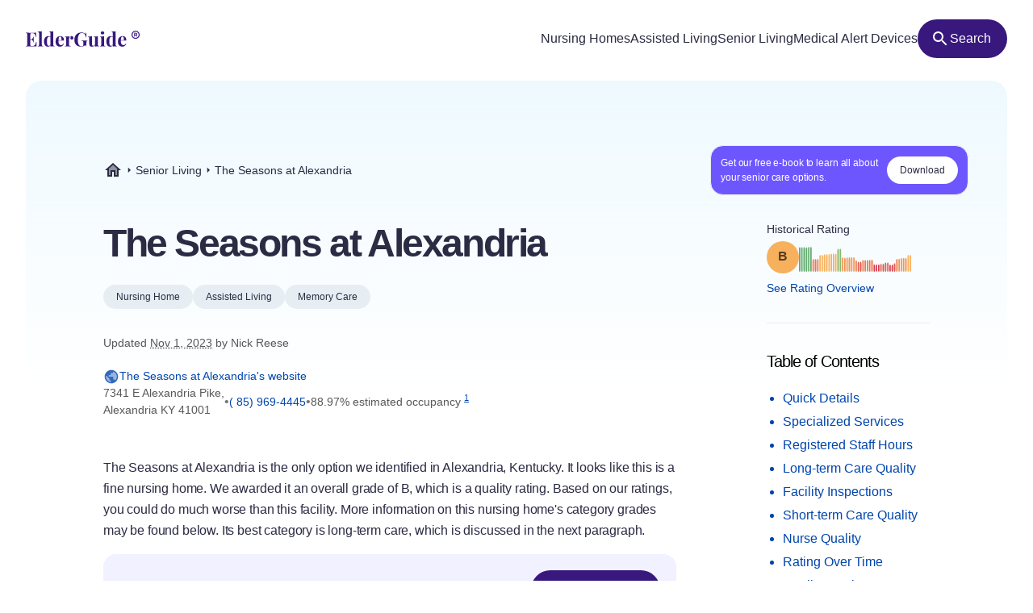

--- FILE ---
content_type: text/html
request_url: https://elderguide.com/senior-living/the-seasons-at-alexandria-41001/
body_size: 47957
content:
<!DOCTYPE html><html lang="en"><head><meta charset="UTF-8" /><script defer> !function(f,b,e,v,n,t,s) {if(f.fbq)return;n=f.fbq=function(){n.callMethod? n.callMethod.apply(n,arguments):n.queue.push(arguments)}; if(!f._fbq)f._fbq=n;n.push=n;n.loaded=!0;n.version='2.0'; n.queue=[];t=b.createElement(e);t.async=!0; t.src=v;s=b.getElementsByTagName(e)[0]; s.parentNode.insertBefore(t,s)}(window,document,'script', 'https://connect.facebook.net/en_US/fbevents.js'); fbq('init', '729728285256590'); fbq('track', 'PageView'); </script><noscript><img height="1" width="1" src="https://www.facebook.com/tr?id=729728285256590&ev=PageView &noscript=1"/></noscript><script type="text/javascript"> window.__fetCDs = {}; window.__fetConfig = { links: true, buttons: true, scroll: false }; </script><title>The Seasons at Alexandria: Nursing Home Overview</title><meta property="og:title" content="The Seasons at Alexandria: Nursing Home Overview"><meta property="twitter:title" content="The Seasons at Alexandria: Nursing Home Overview"><link rel="canonical" href="https://elderguide.com/senior-living/the-seasons-at-alexandria-41001/"><meta property="og:url" content="https://elderguide.com/senior-living/the-seasons-at-alexandria-41001/"><meta name="description" content="We gave The Seasons at Alexandria a B rating, see why this nursing home should/shouldn't be a fit for your family."><meta property="og:description" content="We gave The Seasons at Alexandria a B rating, see why this nursing home should/shouldn't be a fit for your family."><meta name="twitter:description" content="We gave The Seasons at Alexandria a B rating, see why this nursing home should/shouldn't be a fit for your family."><meta property="og:site_name" content="Elder Guide"><meta property="og:type" content="website" /><meta property="og:locale" content="en_US" /><meta name="twitter:card" content="summary_large_image"><meta property="og:image" content="https://elderguide.com/images/site-images/caring-for-a-man-in-a-wheel-chair-ejs-1280.jpeg"><meta property="og:image:width" content="1200" /><meta property="og:image:height" content="630" /><script type="application/ld+json"> { "@context": "http://schema.org", "@type": "LocalBusiness", "@id": "185484", "name": "The Seasons at Alexandria", "description": "The Seasons at Alexandria is a medicaid and medicare certified, non profit nursing home in Alexandria, Kentucky.", "telephone": "+1 8596944450", "url": "https://www.blcnky.com/the-seasons-alexandria-campus", "address": { "@type": "PostalAddress", "streetAddress": "7341 E Alexandria Pike", "addressLocality": "Alexandria", "addressRegion": "KY", "postalCode": "41001", "addressCountry": "USA" }, "geo": { "@type": "GeoCoordinates", "name": "The Seasons at Alexandria", "latitude": "38.986655", "longitude": "-84.396451" }, "review": { "@type": "Review", "reviewRating": { "@type": "Rating", "ratingValue": "50%" }, "author": { "@type": "Person", "name": "Nick Reese" }, "dateCreated": "Mon Dec 25 2023 16:06:33 GMT+0000 (Coordinated Universal Time)", "datePublished": "Mon Dec 25 2023 16:06:33 GMT+0000 (Coordinated Universal Time)", "dateModified": "2023-11-01", "reviewBody": "The Seasons at Alexandria is the only option we identified in Alexandria, Kentucky. It looks like this is a fine nursing home. We awarded it an overall grade of B, which is a quality rating. Based on our ratings, you could do much worse than this facility. More information on this nursing home's category grades may be found below. Its best category is long-term care, which is discussed in the next paragraph. On top of its strong overall score, we gave this facility an A- for our long-term care grade. When facilities receive a score in this range in long-term care it typically means it's well-staffed and is an overall good place to live on a permanent basis. One of the factors we considered after nursing hours is vaccinations. This facility provided the pneumonia vaccine to 95.45455 percent of its residents. Vaccination is a great way to avoid unnecessary hospitalizations for the aged 65 and up population. Finally, this facility was able to limit hospitalizations. Indeed, it had less than one hospitalization per one thousand long-term resident days, which is an impressively low number. Turning to another one of this facility's strengths, it also earned a very impressive inspection rating. Inspections turned out to be one of its best category grades. In that area, we awarded this facility an B+. We take several aspects of a facility's inspection report into consideration in computing our inspection ratings. One key factor is deficiencies. It should be noted that the severity of the deficiencies is arguably more meaningful than the quantity of deficiencies, as some of these end up being relatively minor. Although this facility had a few deficiencies on its government inspection report, none were severe based on CMS' scale. The fact that none of the deficiencies were severe leaves us less concerned with this inspection report. This nursing home received an impressive short-term care score as well. We awarded it one of our higher grades in that area with a score of B. In the category of short-term care, we endeavor to evaluate measures of a facility's rehabilitation services. We analyze the facility's skilled nursing services, including the ones performed by registered nurses and various therapists. Fortunately, it appear that this facility employs registered nurses. Not all facilities employs these types of nurses. On the other hand, according to the information this nursing home provided, they do not appear to employ physical therapists. The last datapoint we assessed in this category is the number of patients who returned home from the facility. We found that 5.3 percent of this nursing home's patients returned home as opposed to remaining at the facility on a permanent basis. The next area we graded is nursing. In this category, we gave this nursing home a grade of B-. Nursing scores are tied to nurse staffing levels. This nursing home provided just 0.4 hours of nursing care per patient on a daily basis. This is a relatively low total compared to most facilities. Lastly, we also looked at some nursing quality measures. Although this place got docked a bit for its nursing hours per resident, it actually excelled in a few of these quality-based metrics. With fewer than five percent of its patients experiencing pressure ulcers, it fared remarkably well in this metric. This is typically a good indicator of quality nursing care. Pressure ulcers can often be avoided by providing better nursing care, such as by employing a system of moving a resident more often." } } </script><meta name="viewport" content="width=device-width, initial-scale=1" /><script type="application/ld+json"> { "@context": "https://schema.org", "@type": "BreadcrumbList", "itemListElement": [{"@type":"ListItem","position":1,"name":"Elder Guide","item":"https://elderguide.com/"},{"@type":"ListItem","position":2,"name":"Senior Living","item":"https://elderguide.com/senior-living/"},{"@type":"ListItem","position":3,"name":"The Seasons at Alexandria","item":"https://elderguide.com/senior-living/the-seasons-at-alexandria-41001/"}] }</script><meta name="robots" content="noarchive" data-svelte="svelte-dnmcyz"><meta name="theme-color" content="#38187D" data-svelte="svelte-dnmcyz"><meta http-equiv="X-UA-Compatible" content="ie=edge" data-svelte="svelte-dnmcyz"><link rel="apple-touch-icon" sizes="180x180" href="/apple-touch-icon.png" data-svelte="svelte-dnmcyz"><link rel="icon" type="image/png" sizes="32x32" href="/favicon-32x32.png" data-svelte="svelte-dnmcyz"><link rel="icon" type="image/png" sizes="16x16" href="/favicon-16x16.png" data-svelte="svelte-dnmcyz"><link rel="manifest" href="/site.webmanifest" data-svelte="svelte-dnmcyz"><link rel="prefetch" href="/_elderjs/svelte/components/EbookCTA/EbookPopupCTA.RUJM6YEI.js" as="script"><link rel="prefetch" href="/_elderjs/svelte/components/EbookCTA/EbookCTA.X5OMZGUB.js" as="script"><link rel="prefetch" href="/_elderjs/svelte/components/SparkBar/SparkBar.3RM7PZFX.js" as="script"><link rel="prefetch" href="/_elderjs/svelte/components/ProviderAwards/ProviderAwards.FS7FCGU2.js" as="script"><link rel="prefetch" href="/_elderjs/svelte/components/TableOfContents/MobileTOC.32RABDBJ.js" as="script"><link rel="prefetch" href="/_elderjs/svelte/components/HelpModal/HelpModal.N56IU2JM.js" as="script"><link rel="prefetch" href="/_elderjs/svelte/components/EbookCTA/EbookInlineCTA.K47ZR2ZO.js" as="script"><link rel="prefetch" href="/_elderjs/svelte/components/HeatmapCalendar/HeatmapCalendar.MAZE2LSW.js" as="script"><link rel="prefetch" href="/_elderjs/svelte/components/ContentFeedback/ContentFeedback.JKEBFAH3.js" as="script"><link rel="prefetch" href="/_elderjs/svelte/components/NewLineGraph/NewLineGraph.F76MFOZL.js" as="script"><link rel="prefetch" href="/_elderjs/svelte/components/Map/Map.AKZI3SFR.js" as="script"><link rel="prefetch" href="/_elderjs/svelte/components/Header/Header.GTFFWQR4.js" as="script"><link rel="prefetch" href="/_elderjs/props/ejs--658097089.json" as="fetch"><link rel="prefetch" href="/_elderjs/props/ejs--1436767340.json" as="fetch"><link rel="prefetch" href="/_elderjs/props/ejs--507686939.json" as="fetch"><style type="text/css">@media (min-width:64rem){.lg\:col-end-2{grid-column-end:2}.lg\:row-start-3{grid-row-start:3}.lg\:row-start-4{grid-row-start:4}.lg\:row-end-\[9\]{grid-row-end:9}.lg\:mt-4{margin-top:1rem}.lg\:block{display:block}.lg\:flex{display:flex}.lg\:hidden{display:none}.lg\:h-12{height:3rem}.lg\:h-96{height:24rem}.lg\:w-fit{width:-webkit-fit-content;width:-moz-fit-content;width:fit-content}.lg\:items-center{align-items:center}.lg\:justify-center{justify-content:center}.lg\:gap-8{gap:2rem}.lg\:gap-1\.5{gap:.375rem}.lg\:rounded-full{border-radius:9999px}.lg\:border-b{border-bottom-width:1px}.lg\:border-gray-b{--tw-border-opacity:1;border-color:rgb(231 238 243 / var(--tw-border-opacity))}.lg\:bg-purple-100{--tw-bg-opacity:1;background-color:rgb(56 24 125 / var(--tw-bg-opacity))}.lg\:fill-white{fill:white}.lg\:px-12{padding-left:3rem;padding-right:3rem}.lg\:px-3{padding-left:.75rem;padding-right:.75rem}.lg\:pt-12{padding-top:3rem}.lg\:pb-8{padding-bottom:2rem}.lg\:pl-0{padding-left:0}.lg\:pb-6{padding-bottom:1.5rem}}.grade-fill-d{fill:#e15c4e}.grade-fill-f{fill:#d43d51}.grade-bg-b-minus{background:#f29553}@media (min-width:64rem){.lg\:col-end-2{grid-column-end:2}.lg\:row-start-3{grid-row-start:3}.lg\:row-start-4{grid-row-start:4}.lg\:row-end-\[9\]{grid-row-end:9}.lg\:mt-4{margin-top:1rem}.lg\:block{display:block}.lg\:flex{display:flex}.lg\:hidden{display:none}.lg\:h-12{height:3rem}.lg\:h-96{height:24rem}.lg\:w-fit{width:-webkit-fit-content;width:-moz-fit-content;width:fit-content}.lg\:grid-cols-3{grid-template-columns:repeat(3,minmax(0,1fr))}.lg\:items-center{align-items:center}.lg\:justify-center{justify-content:center}.lg\:gap-8{gap:2rem}.lg\:gap-1\.5{gap:.375rem}.lg\:rounded-full{border-radius:9999px}.lg\:border-b{border-bottom-width:1px}.lg\:border-gray-b{--tw-border-opacity:1;border-color:rgb(231 238 243 / var(--tw-border-opacity))}.lg\:bg-purple-100{--tw-bg-opacity:1;background-color:rgb(56 24 125 / var(--tw-bg-opacity))}.lg\:fill-white{fill:white}.lg\:px-12{padding-left:3rem;padding-right:3rem}.lg\:px-3{padding-left:.75rem;padding-right:.75rem}.lg\:pt-12{padding-top:3rem}.lg\:pb-8{padding-bottom:2rem}.lg\:pl-0{padding-left:0}.lg\:pb-6{padding-bottom:1.5rem}}.\[\&\>div\]\:inline>div{display:inline}@media (min-width:48rem){.md\:col-start-1{grid-column-start:1}.md\:col-start-2{grid-column-start:2}.md\:col-end-3{grid-column-end:3}.md\:row-start-4{grid-row-start:4}.md\:row-start-5{grid-row-start:5}.md\:row-start-6{grid-row-start:6}.md\:mb-0{margin-bottom:0}.md\:mt-2{margin-top:.5rem}.md\:mb-4{margin-bottom:1rem}.md\:block{display:block}.md\:flex{display:flex}.md\:grid{display:grid}.md\:hidden{display:none}.md\:grid-cols-1fr-auto{grid-template-columns:minmax(0,1fr) auto}.md\:items-center{align-items:center}.md\:gap-5{gap:1.25rem}.md\:px-8{padding-left:2rem;padding-right:2rem}.md\:pb-5{padding-bottom:1.25rem}.md\:pt-6{padding-top:1.5rem}.md\:text-40{font-size:2.5rem}.md\:text-gray-200{--tw-text-opacity:1;color:rgb(88 88 88 / var(--tw-text-opacity))}}@media (min-width:23.4375rem){.xxs\:h-6{height:1.5rem}.xxs\:w-6{width:1.5rem}.xxs\:text-14{font-size:.875rem}.xxs\:text-16{font-size:1rem}}@media (min-width:37.5rem){.sm\:mb-12{margin-bottom:3rem}.sm\:mb-8{margin-bottom:2rem}.sm\:block{display:block}.sm\:h-72{height:18rem}.sm\:px-5{padding-left:1.25rem;padding-right:1.25rem}.sm\:text-36{font-size:2.25rem}}@media (min-width:48rem){.md\:col-start-1{grid-column-start:1}.md\:col-start-2{grid-column-start:2}.md\:col-end-3{grid-column-end:3}.md\:col-end-2{grid-column-end:2}.md\:row-start-4{grid-row-start:4}.md\:row-start-5{grid-row-start:5}.md\:row-start-6{grid-row-start:6}.md\:row-start-7{grid-row-start:7}.md\:mb-0{margin-bottom:0}.md\:mt-2{margin-top:.5rem}.md\:mb-4{margin-bottom:1rem}.md\:block{display:block}.md\:flex{display:flex}.md\:grid{display:grid}.md\:hidden{display:none}.md\:grid-cols-1fr-auto{grid-template-columns:minmax(0,1fr) auto}.md\:items-center{align-items:center}.md\:gap-5{gap:1.25rem}.md\:px-8{padding-left:2rem;padding-right:2rem}.md\:pb-5{padding-bottom:1.25rem}.md\:pt-6{padding-top:1.5rem}.md\:text-40{font-size:2.5rem}.md\:text-gray-200{--tw-text-opacity:1;color:rgb(88 88 88 / var(--tw-text-opacity))}}@media (min-width:64rem){.lg\:col-end-2{grid-column-end:2}.lg\:row-start-3{grid-row-start:3}.lg\:row-start-4{grid-row-start:4}.lg\:row-end-\[9\]{grid-row-end:9}.lg\:mt-4{margin-top:1rem}.lg\:block{display:block}.lg\:flex{display:flex}.lg\:hidden{display:none}.lg\:h-12{height:3rem}.lg\:h-96{height:24rem}.lg\:w-fit{width:-webkit-fit-content;width:-moz-fit-content;width:fit-content}.lg\:w-44{width:11rem}.lg\:flex-col{flex-direction:column}.lg\:items-center{align-items:center}.lg\:justify-center{justify-content:center}.lg\:gap-8{gap:2rem}.lg\:gap-1\.5{gap:.375rem}.lg\:overflow-visible{overflow:visible}.lg\:rounded-full{border-radius:9999px}.lg\:border-b{border-bottom-width:1px}.lg\:border-gray-b{--tw-border-opacity:1;border-color:rgb(231 238 243 / var(--tw-border-opacity))}.lg\:bg-purple-100{--tw-bg-opacity:1;background-color:rgb(56 24 125 / var(--tw-bg-opacity))}.lg\:fill-white{fill:white}.lg\:px-12{padding-left:3rem;padding-right:3rem}.lg\:px-3{padding-left:.75rem;padding-right:.75rem}.lg\:pt-12{padding-top:3rem}.lg\:pb-8{padding-bottom:2rem}.lg\:pl-0{padding-left:0}.lg\:pb-6{padding-bottom:1.5rem}}@media (min-width:80rem){.xl\:mt-5{margin-top:1.25rem}.xl\:mb-8{margin-bottom:2rem}.xl\:mb-5{margin-bottom:1.25rem}.xl\:block{display:block}.xl\:gap-4{gap:1rem}.xl\:pr-5{padding-right:1.25rem}.xl\:pl-4{padding-left:1rem}.xl\:pl-24{padding-left:6rem}.xl\:pt-20{padding-top:5rem}.xl\:pr-24{padding-right:6rem}.xl\:pl-16{padding-left:4rem}.xl\:pb-8{padding-bottom:2rem}.xl\:text-16{font-size:1rem}.xl\:text-48{font-size:3rem}.xl\:leading-135{line-height:1.35}}*,::after,::before{box-sizing:border-box;border:0 solid currentColor;--tw-border-spacing-x:0;--tw-border-spacing-y:0;--tw-translate-x:0;--tw-translate-y:0;--tw-rotate:0;--tw-skew-x:0;--tw-skew-y:0;--tw-scale-x:1;--tw-scale-y:1;--tw-pan-x: ;--tw-pan-y: ;--tw-pinch-zoom: ;--tw-scroll-snap-strictness:proximity;--tw-ordinal: ;--tw-slashed-zero: ;--tw-numeric-figure: ;--tw-numeric-spacing: ;--tw-numeric-fraction: ;--tw-ring-inset: ;--tw-ring-offset-width:0px;--tw-ring-offset-color:#fff;--tw-ring-color:rgb(59 130 246 / 0.5);--tw-ring-offset-shadow:0 0 #0000;--tw-ring-shadow:0 0 #0000;--tw-shadow:0 0 #0000;--tw-shadow-colored:0 0 #0000;--tw-blur: ;--tw-brightness: ;--tw-contrast: ;--tw-grayscale: ;--tw-hue-rotate: ;--tw-invert: ;--tw-saturate: ;--tw-sepia: ;--tw-drop-shadow: ;--tw-backdrop-blur: ;--tw-backdrop-brightness: ;--tw-backdrop-contrast: ;--tw-backdrop-grayscale: ;--tw-backdrop-hue-rotate: ;--tw-backdrop-invert: ;--tw-backdrop-opacity: ;--tw-backdrop-saturate: ;--tw-backdrop-sepia: }::after,::before{--tw-content:''}html{line-height:1.5;-webkit-text-size-adjust:100%;tab-size:4;font-family:-apple-system,Inter,Roboto,Helvetica,Sans-Serif}body{margin:0;line-height:inherit}h1,h2{font-size:inherit;font-weight:inherit}a{color:inherit;text-decoration:inherit}sup{font-size:75%;line-height:0;position:relative;vertical-align:baseline;top:-.5em}button{font-family:inherit;font-size:100%;font-weight:inherit;line-height:inherit;color:inherit;margin:0;padding:0;text-transform:none;-webkit-appearance:button;background-color:transparent;background-image:none}:-moz-focusring{outline:auto}:-moz-ui-invalid{box-shadow:none}::-webkit-inner-spin-button,::-webkit-outer-spin-button{height:auto}::-webkit-search-decoration{-webkit-appearance:none}::-webkit-file-upload-button{-webkit-appearance:button;font:inherit}h1,h2,p{margin:0}ul{list-style:none;margin:0;padding:0}img,svg{display:block;vertical-align:middle}img{max-width:100%;height:auto}::-webkit-backdrop{--tw-border-spacing-x:0;--tw-border-spacing-y:0;--tw-translate-x:0;--tw-translate-y:0;--tw-rotate:0;--tw-skew-x:0;--tw-skew-y:0;--tw-scale-x:1;--tw-scale-y:1;--tw-pan-x: ;--tw-pan-y: ;--tw-pinch-zoom: ;--tw-scroll-snap-strictness:proximity;--tw-ordinal: ;--tw-slashed-zero: ;--tw-numeric-figure: ;--tw-numeric-spacing: ;--tw-numeric-fraction: ;--tw-ring-inset: ;--tw-ring-offset-width:0px;--tw-ring-offset-color:#fff;--tw-ring-color:rgb(59 130 246 / 0.5);--tw-ring-offset-shadow:0 0 #0000;--tw-ring-shadow:0 0 #0000;--tw-shadow:0 0 #0000;--tw-shadow-colored:0 0 #0000;--tw-blur: ;--tw-brightness: ;--tw-contrast: ;--tw-grayscale: ;--tw-hue-rotate: ;--tw-invert: ;--tw-saturate: ;--tw-sepia: ;--tw-drop-shadow: ;--tw-backdrop-blur: ;--tw-backdrop-brightness: ;--tw-backdrop-contrast: ;--tw-backdrop-grayscale: ;--tw-backdrop-hue-rotate: ;--tw-backdrop-invert: ;--tw-backdrop-opacity: ;--tw-backdrop-saturate: ;--tw-backdrop-sepia: }::backdrop{--tw-border-spacing-x:0;--tw-border-spacing-y:0;--tw-translate-x:0;--tw-translate-y:0;--tw-rotate:0;--tw-skew-x:0;--tw-skew-y:0;--tw-scale-x:1;--tw-scale-y:1;--tw-pan-x: ;--tw-pan-y: ;--tw-pinch-zoom: ;--tw-scroll-snap-strictness:proximity;--tw-ordinal: ;--tw-slashed-zero: ;--tw-numeric-figure: ;--tw-numeric-spacing: ;--tw-numeric-fraction: ;--tw-ring-inset: ;--tw-ring-offset-width:0px;--tw-ring-offset-color:#fff;--tw-ring-color:rgb(59 130 246 / 0.5);--tw-ring-offset-shadow:0 0 #0000;--tw-ring-shadow:0 0 #0000;--tw-shadow:0 0 #0000;--tw-shadow-colored:0 0 #0000;--tw-blur: ;--tw-brightness: ;--tw-contrast: ;--tw-grayscale: ;--tw-hue-rotate: ;--tw-invert: ;--tw-saturate: ;--tw-sepia: ;--tw-drop-shadow: ;--tw-backdrop-blur: ;--tw-backdrop-brightness: ;--tw-backdrop-contrast: ;--tw-backdrop-grayscale: ;--tw-backdrop-hue-rotate: ;--tw-backdrop-invert: ;--tw-backdrop-opacity: ;--tw-backdrop-saturate: ;--tw-backdrop-sepia: }.sr-only{position:absolute;width:1px;height:1px;padding:0;margin:-1px;overflow:hidden;clip:rect(0,0,0,0);white-space:nowrap;border-width:0}.fixed{position:fixed}.absolute{position:absolute}.relative{position:relative}.top-4{top:1rem}.left-1\/2{left:50%}.-top-px{top:-1px}.right-0{right:0}.top-0{top:0}.z-header{z-index:103}.-z-\[1\]{z-index:-1}.mx-auto{margin-left:auto;margin-right:auto}.mb-4{margin-bottom:1rem}.mt-8{margin-top:2rem}.mt-10{margin-top:2.5rem}.mt-2{margin-top:.5rem}.mb-1{margin-bottom:.25rem}.mb-5{margin-bottom:1.25rem}.-mb-64{margin-bottom:-16rem}.mt-6{margin-top:1.5rem}.mt-0\.5{margin-top:.125rem}.mb-3{margin-bottom:.75rem}.mb-6{margin-bottom:1.5rem}.mb-10{margin-bottom:2.5rem}.mb-16{margin-bottom:4rem}.block{display:block}.flex{display:flex}.inline-flex{display:inline-flex}.grid{display:grid}.hidden{display:none}.h-10{height:2.5rem}.h-full{height:100%}.h-64{height:16rem}.h-5{height:1.25rem}.h-16{height:4rem}.w-full{width:100%}.w-fit{width:-webkit-fit-content;width:-moz-fit-content;width:fit-content}.w-5{width:1.25rem}.w-12{width:3rem}.w-10{width:2.5rem}.min-w-48{min-width:12rem}.max-w-full{max-width:100%}.max-w-80rem{max-width:80rem}.shrink-0{flex-shrink:0}.-translate-x-1\/2{--tw-translate-x:-50%;-webkit-transform:translate(var(--tw-translate-x),var(--tw-translate-y)) rotate(var(--tw-rotate)) skewX(var(--tw-skew-x)) skewY(var(--tw-skew-y)) scaleX(var(--tw-scale-x)) scaleY(var(--tw-scale-y));transform:translate(var(--tw-translate-x),var(--tw-translate-y)) rotate(var(--tw-rotate)) skewX(var(--tw-skew-x)) skewY(var(--tw-skew-y)) scaleX(var(--tw-scale-x)) scaleY(var(--tw-scale-y))}.-translate-y-64{--tw-translate-y:-16rem;-webkit-transform:translate(var(--tw-translate-x),var(--tw-translate-y)) rotate(var(--tw-rotate)) skewX(var(--tw-skew-x)) skewY(var(--tw-skew-y)) scaleX(var(--tw-scale-x)) scaleY(var(--tw-scale-y));transform:translate(var(--tw-translate-x),var(--tw-translate-y)) rotate(var(--tw-rotate)) skewX(var(--tw-skew-x)) skewY(var(--tw-skew-y)) scaleX(var(--tw-scale-x)) scaleY(var(--tw-scale-y))}.rotate-180{--tw-rotate:180deg;-webkit-transform:translate(var(--tw-translate-x),var(--tw-translate-y)) rotate(var(--tw-rotate)) skewX(var(--tw-skew-x)) skewY(var(--tw-skew-y)) scaleX(var(--tw-scale-x)) scaleY(var(--tw-scale-y));transform:translate(var(--tw-translate-x),var(--tw-translate-y)) rotate(var(--tw-rotate)) skewX(var(--tw-skew-x)) skewY(var(--tw-skew-y)) scaleX(var(--tw-scale-x)) scaleY(var(--tw-scale-y))}.snap-x{scroll-snap-type:x var(--tw-scroll-snap-strictness)}.snap-mandatory{--tw-scroll-snap-strictness:mandatory}.snap-start{scroll-snap-align:start}.list-disc{list-style-type:disc}.flex-col{flex-direction:column}.flex-wrap{flex-wrap:wrap}.items-center{align-items:center}.justify-center{justify-content:center}.justify-between{justify-content:space-between}.gap-1{gap:.25rem}.gap-4{gap:1rem}.gap-2{gap:.5rem}.gap-3{gap:.75rem}.gap-8{gap:2rem}.justify-self-center{justify-self:center}.overflow-auto{overflow:auto}.overflow-hidden{overflow:hidden}.whitespace-nowrap{white-space:nowrap}.rounded-full{border-radius:9999px}.rounded-16{border-radius:1rem}.rounded-t-20{border-top-left-radius:1.25rem;border-top-right-radius:1.25rem}.border-l-2{border-left-width:2px}.border-gray-100{--tw-border-opacity:1;border-color:rgb(43 43 67 / var(--tw-border-opacity))}.border-purple-450{--tw-border-opacity:1;border-color:rgb(214 213 233 / var(--tw-border-opacity))}.bg-purple-400{--tw-bg-opacity:1;background-color:rgb(241 241 255 / var(--tw-bg-opacity))}.bg-gray-b{--tw-bg-opacity:1;background-color:rgb(231 238 243 / var(--tw-bg-opacity))}.bg-gradient-to-b{background-image:linear-gradient(to bottom,var(--tw-gradient-stops))}.bg-gradient-to-r{background-image:linear-gradient(to right,var(--tw-gradient-stops))}.from-blue-500{--tw-gradient-from:#EEF9FF;--tw-gradient-to:rgb(238 249 255 / 0);--tw-gradient-stops:var(--tw-gradient-from),var(--tw-gradient-to)}.from-transparent{--tw-gradient-from:transparent;--tw-gradient-to:rgb(0 0 0 / 0);--tw-gradient-stops:var(--tw-gradient-from),var(--tw-gradient-to)}.to-white{--tw-gradient-to:white}.fill-purple-200{fill:#58389A}.fill-green-200{fill:#34A700}.fill-red-100{fill:#CA3737}.fill-blue-100\/80{fill:rgb(0 69 173 / 0.8)}.fill-gray-300{fill:#757575}.fill-purple-100{fill:#38187D}.fill-transparent{fill:transparent}.fill-gray-100{fill:#2B2B43}.p-4{padding:1rem}.p-3{padding:.75rem}.px-4{padding-left:1rem;padding-right:1rem}.px-3{padding-left:.75rem;padding-right:.75rem}.px-5{padding-left:1.25rem;padding-right:1.25rem}.px-2{padding-left:.5rem;padding-right:.5rem}.py-1\.5{padding-top:.375rem;padding-bottom:.375rem}.pl-4{padding-left:1rem}.pl-1{padding-left:.25rem}.pt-1{padding-top:.25rem}.pb-6{padding-bottom:1.5rem}.pl-5{padding-left:1.25rem}.text-center{text-align:center}.font-sans{font-family:-apple-system,Inter,Roboto,Helvetica,Sans-Serif}.text-14{font-size:.875rem}.text-12{font-size:.75rem}.text-16{font-size:1rem}.text-32{font-size:2rem}.text-20{font-size:1.25rem}.font-semibold{font-weight:600}.font-medium{font-weight:500}.font-normal{font-weight:400}.leading-100{line-height:1}.leading-115{line-height:1.15}.leading-135{line-height:1.35}.leading-125{line-height:1.25}.tracking-paragraph{letter-spacing:-.01em}.tracking-title{letter-spacing:-.05em}.tracking-subtitle{letter-spacing:-.03em}.text-black-a65{color:rgba(0,0,0,.65)}.text-blue-100{--tw-text-opacity:1;color:rgb(0 69 173 / var(--tw-text-opacity))}.text-gray-200{--tw-text-opacity:1;color:rgb(88 88 88 / var(--tw-text-opacity))}.text-gray-100{--tw-text-opacity:1;color:rgb(43 43 67 / var(--tw-text-opacity))}.text-gray-300{--tw-text-opacity:1;color:rgb(117 117 117 / var(--tw-text-opacity))}.text-purple-100{--tw-text-opacity:1;color:rgb(56 24 125 / var(--tw-text-opacity))}.text-white{--tw-text-opacity:1;color:rgb(255 255 255 / var(--tw-text-opacity))}.underline{-webkit-text-decoration-line:underline;text-decoration-line:underline}.opacity-0{opacity:0}.shadow-md{--tw-shadow:0 4px 6px -1px rgb(0 0 0 / 0.1),0 2px 4px -2px rgb(0 0 0 / 0.1);--tw-shadow-colored:0 4px 6px -1px var(--tw-shadow-color),0 2px 4px -2px var(--tw-shadow-color);box-shadow:var(--tw-ring-offset-shadow,0 0 #0000),var(--tw-ring-shadow,0 0 #0000),var(--tw-shadow)}.outline-none{outline:transparent solid 2px;outline-offset:2px}.word-break-word{word-break:break-word}.hide-scrollbars::-webkit-scrollbar{display:none}.hide-scrollbars{-ms-overflow-style:none;scrollbar-width:none}.btn-primary{align-items:center;gap:.75rem;border-radius:1.25rem;--tw-bg-opacity:1;background-color:rgb(56 24 125 / var(--tw-bg-opacity));padding:1rem 1.5rem;text-align:center;font-size:1rem;font-weight:500;line-height:1.15;--tw-text-opacity:1;color:rgb(255 255 255 / var(--tw-text-opacity));outline:transparent solid 2px;outline-offset:2px}.btn-secondary-small{height:2rem;align-items:center;gap:.5rem;border-radius:.75rem;--tw-bg-opacity:1;background-color:rgb(241 241 255 / var(--tw-bg-opacity));padding-left:.75rem;padding-right:.75rem;font-size:.875rem;font-weight:500;--tw-text-opacity:1;color:rgb(56 24 125 / var(--tw-text-opacity));outline:transparent solid 2px;outline-offset:2px}.article-content:not(.docs)>p:not(.not-content){margin-bottom:1rem;font-family:-apple-system,Inter,Roboto,Helvetica,Sans-Serif;font-size:.875rem;line-height:1.65;letter-spacing:-.01em;--tw-text-opacity:1;color:rgb(43 43 67 / var(--tw-text-opacity))}.grade-fill-a-plus{fill:#3d996e}.grade-fill-a{fill:#62aa6f}.grade-fill-a-minus{fill:#86ba71}.grade-fill-b-plus{fill:#acca74}.grade-fill-b{fill:#f7b15d}.grade-fill-b-minus{fill:#f29553}.grade-fill-c{fill:#eb794e}.grade-bg-a-minus{background:#86ba71}.after\:content-\[attr\(data-grade\)\]::after{--tw-content:attr(data-grade);content:var(--tw-content)}.last\:mb-4:last-child{margin-bottom:1rem}@media (min-width:23.4375rem){.article-content:not(.docs)>p:not(.not-content){font-size:1rem}.xxs\:h-6{height:1.5rem}.xxs\:w-6{width:1.5rem}.xxs\:text-14{font-size:.875rem}.xxs\:text-16{font-size:1rem}.xxs\:text-24{font-size:1.5rem}}@media (min-width:27rem){.xs\:p-5{padding:1.25rem}.xs\:px-5{padding-left:1.25rem;padding-right:1.25rem}}@media (min-width:37.5rem){.sm\:mb-12{margin-bottom:3rem}.sm\:mb-8{margin-bottom:2rem}.sm\:block{display:block}.sm\:h-72{height:18rem}.sm\:grid-cols-2{grid-template-columns:repeat(2,minmax(0,1fr))}.sm\:px-5{padding-left:1.25rem;padding-right:1.25rem}.sm\:text-36{font-size:2.25rem}}@media (min-width:48rem){.md\:col-start-1{grid-column-start:1}.md\:col-start-2{grid-column-start:2}.md\:col-end-3{grid-column-end:3}.md\:col-end-2{grid-column-end:2}.md\:row-start-4{grid-row-start:4}.md\:row-start-5{grid-row-start:5}.md\:row-start-6{grid-row-start:6}.md\:row-start-7{grid-row-start:7}.md\:mb-0{margin-bottom:0}.md\:mt-2{margin-top:.5rem}.md\:mb-4{margin-bottom:1rem}.md\:block{display:block}.md\:flex{display:flex}.md\:grid{display:grid}.md\:hidden{display:none}.md\:grid-cols-1fr-auto{grid-template-columns:minmax(0,1fr) auto}.md\:items-center{align-items:center}.md\:gap-5{gap:1.25rem}.md\:gap-y-4{row-gap:1rem}.md\:px-8{padding-left:2rem;padding-right:2rem}.md\:pb-5{padding-bottom:1.25rem}.md\:pt-6{padding-top:1.5rem}.md\:text-40{font-size:2.5rem}.md\:text-20{font-size:1.25rem}.md\:text-gray-200{--tw-text-opacity:1;color:rgb(88 88 88 / var(--tw-text-opacity))}}@media (min-width:64rem){.lg\:col-end-2{grid-column-end:2}.lg\:row-start-3{grid-row-start:3}.lg\:row-start-4{grid-row-start:4}.lg\:row-end-\[9\]{grid-row-end:9}.lg\:mt-4{margin-top:1rem}.lg\:block{display:block}.lg\:flex{display:flex}.lg\:hidden{display:none}.lg\:h-12{height:3rem}.lg\:h-96{height:24rem}.lg\:w-fit{width:-webkit-fit-content;width:-moz-fit-content;width:fit-content}.lg\:w-44{width:11rem}.lg\:grid-cols-3{grid-template-columns:repeat(3,minmax(0,1fr))}.lg\:flex-col{flex-direction:column}.lg\:items-center{align-items:center}.lg\:justify-center{justify-content:center}.lg\:gap-8{gap:2rem}.lg\:gap-1\.5{gap:.375rem}.lg\:overflow-visible{overflow:visible}.lg\:rounded-full{border-radius:9999px}.lg\:border-b{border-bottom-width:1px}.lg\:border-gray-b{--tw-border-opacity:1;border-color:rgb(231 238 243 / var(--tw-border-opacity))}.lg\:bg-purple-100{--tw-bg-opacity:1;background-color:rgb(56 24 125 / var(--tw-bg-opacity))}.lg\:fill-white{fill:white}.lg\:px-12{padding-left:3rem;padding-right:3rem}.lg\:px-3{padding-left:.75rem;padding-right:.75rem}.lg\:pt-12{padding-top:3rem}.lg\:pb-8{padding-bottom:2rem}.lg\:pl-0{padding-left:0}.lg\:pb-6{padding-bottom:1.5rem}}@media (min-width:80rem){.xl\:mt-5{margin-top:1.25rem}.xl\:mb-8{margin-bottom:2rem}.xl\:mb-5{margin-bottom:1.25rem}.xl\:block{display:block}.xl\:gap-4{gap:1rem}.xl\:pr-5{padding-right:1.25rem}.xl\:pl-4{padding-left:1rem}.xl\:pl-24{padding-left:6rem}.xl\:pt-20{padding-top:5rem}.xl\:pr-24{padding-right:6rem}.xl\:pl-16{padding-left:4rem}.xl\:pb-8{padding-bottom:2rem}.xl\:text-16{font-size:1rem}.xl\:text-48{font-size:3rem}.xl\:text-24{font-size:1.5rem}.xl\:leading-135{line-height:1.35}}@media (min-width:90rem){.xxl\:mt-8{margin-top:2rem}.xxl\:px-0{padding-left:0;padding-right:0}}</style><link href="/tailwind.css" rel="stylesheet" /><link id="ejs-public-css" rel="stylesheet" href="/_elderjs/assets/svelte-7d2171d9f889cfb96804c317618c9b08.css" media="all" /><style>.ejs {display: block;position: relative;height: 0;width: 100%;} .ejs img.lazy{position: absolute;top: 0;left: 0;width: 100%;height: 100%;display: block;} .ejs .placeholder{ position: absolute; top: 0; left: 0; width: 100%; height: 100%; display: block; z-index:9; background-repeat: no-repeat; background-size: cover; background-color: white; } .blur-up { -webkit-filter: blur(1px); filter: blur(1px); transition: filter 400ms, -webkit-filter 400ms; } .blur-up.loaded { -webkit-filter: blur(0); filter: blur(0); } .placeholder { transition: opacity 400ms; opacity: 1; } .placeholder.loaded { opacity:0; } </style></head><body class="providerNursingHome"><svg width="0" height="0" style="position:absolute"><symbol viewBox="-160 -160 576 832" id="arrows-alt-v" xmlns="http://www.w3.org/2000/svg"><path d="M227.03 388.97H156V123.03h71.03c10.691 0 16.045-12.926 8.485-20.485l-99.029-99.03c-4.686-4.686-12.284-4.686-16.971 0l-99.029 99.03c-7.56 7.56-2.206 20.485 8.485 20.485H100v265.94H28.97c-10.691 0-16.045 12.926-8.485 20.485l99.029 99.03c4.686 4.686 12.284 4.686 16.971 0l99.029-99.03c7.56-7.559 2.206-20.485-8.484-20.485z" /></symbol><symbol viewBox="-160 -160 704 832" id="award" xmlns="http://www.w3.org/2000/svg"><defs><style>.bfa-secondary{opacity:.4}</style></defs><path d="M382.78 448.69L324 304.23a40.63 40.63 0 01-22.23 15.62C280 325.78 278.26 324.44 263 340a39.72 39.72 0 01-49.73 5.82 39.68 39.68 0 00-42.53 0A39.73 39.73 0 01121 340c-14.73-15-16.4-14-38.73-20.12a40.54 40.54 0 01-22.07-15.4L1.2 448.7a16 16 0 0015.43 22l52.69-2 36.22 38.3a16 16 0 0022.62.61A16.23 16.23 0 00132 502l60.15-147.1L252 502a16 16 0 0026.43 5l36.25-38.28 52.69 2A16 16 0 00384 455.33a16.23 16.23 0 00-1.22-6.64zM192 240a64 64 0 10-64-64 64 64 0 0064 64z" class="bfa-secondary" /><path d="M366.62 152.72a41.51 41.51 0 00-10.42-39.59c-20.41-20.77-18.47-17.35-25.95-45.74a40.66 40.66 0 00-28.47-29c-27.88-7.61-24.52-5.62-45-26.41A39.79 39.79 0 00218 1.39c-27.92 7.6-24 7.6-51.95 0A39.8 39.8 0 00127.16 12c-20.41 20.78-17 18.8-44.94 26.41a40.66 40.66 0 00-28.47 29c-7.47 28.39-5.54 25-25.95 45.75a41.46 41.46 0 00-10.42 39.58c7.47 28.36 7.48 24.4 0 52.82a41.52 41.52 0 0010.42 39.57c20.41 20.78 18.47 17.35 26 45.75a40.64 40.64 0 0028.47 29C104.6 326 106.27 325 121 340a39.74 39.74 0 0049.74 5.82 39.68 39.68 0 0142.53 0A39.73 39.73 0 00263 340c15.28-15.55 17-14.21 38.79-20.14a40.64 40.64 0 0028.47-29c7.48-28.4 5.54-25 25.95-45.75a41.49 41.49 0 0010.42-39.58c-7.48-28.36-7.49-24.4-.01-52.81zM192 272a96 96 0 1196-96 96 96 0 01-96 96z" class="bfa-primary" /></symbol><symbol viewBox="-160 -160 832 832" id="check" xmlns="http://www.w3.org/2000/svg"><path d="M173.898 439.404l-166.4-166.4c-9.997-9.997-9.997-26.206 0-36.204l36.203-36.204c9.997-9.998 26.207-9.998 36.204 0L192 312.69 432.095 72.596c9.997-9.997 26.207-9.997 36.204 0l36.203 36.204c9.997 9.997 9.997 26.206 0 36.204l-294.4 294.401c-9.998 9.997-26.207 9.997-36.204-.001z" /></symbol><symbol fill="none" viewBox="-10 -10 44 44" id="close" xmlns="http://www.w3.org/2000/svg"><path d="M24 2.417L21.583 0 12 9.583 2.417 0 0 2.417 9.583 12 0 21.583 2.417 24 12 14.417 21.583 24 24 21.583 14.417 12 24 2.417z" fill="#05395B" /></symbol><symbol viewBox="-160 -160 768 832" id="compress" xmlns="http://www.w3.org/2000/svg"><path d="M436 192H312c-13.3 0-24-10.7-24-24V44c0-6.6 5.4-12 12-12h24c6.6 0 12 5.4 12 12v100h100c6.6 0 12 5.4 12 12v24c0 6.6-5.4 12-12 12zm-276-24V44c0-6.6-5.4-12-12-12h-24c-6.6 0-12 5.4-12 12v100H12c-6.6 0-12 5.4-12 12v24c0 6.6 5.4 12 12 12h124c13.3 0 24-10.7 24-24zm0 300V344c0-13.3-10.7-24-24-24H12c-6.6 0-12 5.4-12 12v24c0 6.6 5.4 12 12 12h100v100c0 6.6 5.4 12 12 12h24c6.6 0 12-5.4 12-12zm176 0V368h100c6.6 0 12-5.4 12-12v-24c0-6.6-5.4-12-12-12H312c-13.3 0-24 10.7-24 24v124c0 6.6 5.4 12 12 12h24c6.6 0 12-5.4 12-12z" /></symbol><symbol viewBox="-160 -160 832 832" id="envelope" xmlns="http://www.w3.org/2000/svg"><path d="M464 64H48C21.49 64 0 85.49 0 112v288c0 26.51 21.49 48 48 48h416c26.51 0 48-21.49 48-48V112c0-26.51-21.49-48-48-48zm0 48v40.805c-22.422 18.259-58.168 46.651-134.587 106.49-16.841 13.247-50.201 45.072-73.413 44.701-23.208.375-56.579-31.459-73.413-44.701C106.18 199.465 70.425 171.067 48 152.805V112h416zM48 400V214.398c22.914 18.251 55.409 43.862 104.938 82.646 21.857 17.205 60.134 55.186 103.062 54.955 42.717.231 80.509-37.199 103.053-54.947 49.528-38.783 82.032-64.401 104.947-82.653V400H48z" /></symbol><symbol viewBox="-160 -160 768 832" id="expand-arrows" xmlns="http://www.w3.org/2000/svg"><path d="M447.9 332l.1 136c0 6.6-5.4 12-12 12l-136-.1c-6.6 0-12-5.4-12-12v-27.8c0-6.7 5.5-12.1 12.2-12l61.4 2.3 1.4-1.4-139-139L85 429l1.4 1.4 61.4-2.3c6.7-.1 12.2 5.3 12.2 12v27.8c0 6.6-5.4 12-12 12L12 480c-6.6 0-12-5.4-12-12l.1-136c0-6.6 5.4-12 12-12h27.8c6.7 0 12.1 5.5 12 12.2l-2.3 61.4L51 395l139-139L51 117l-1.4 1.4 2.3 61.4c.1 6.7-5.3 12.2-12 12.2H12.1c-6.6 0-12-5.4-12-12L0 44c0-6.6 5.4-12 12-12l136 .1c6.6 0 12 5.4 12 12v27.8c0 6.7-5.5 12.1-12.2 12l-61.4-2.3L85 83l139 139L363 83l-1.4-1.4-61.4 2.3c-6.7.1-12.2-5.3-12.2-12V44.1c0-6.6 5.4-12 12-12l136-.1c6.6 0 12 5.4 12 12l-.1 136c0 6.6-5.4 12-12 12h-27.8c-6.7 0-12.1-5.5-12-12.2l2.3-61.4-1.4-1.4-139 139 139 139 1.4-1.4-2.3-61.4c-.1-6.7 5.3-12.2 12-12.2h27.8c6.6 0 12 5.4 12 12z" /></symbol><symbol viewBox="-180 -180 936 872" id="home-lg-alt" xmlns="http://www.w3.org/2000/svg"><path d="M288 115L69.47 307.71c-1.62 1.46-3.69 2.14-5.47 3.35V496a16 16 0 0016 16h128a16 16 0 0016-16V368a16 16 0 0116-16h96a16 16 0 0116 16v128a16 16 0 0016 16h128a16 16 0 0016-16V311.1c-1.7-1.16-3.72-1.82-5.26-3.2zm282.69 121.28l-255.94-226a39.85 39.85 0 00-53.45 0l-256 226a16 16 0 00-1.21 22.6L25.5 282.7a16 16 0 0022.6 1.21L277.42 81.63a16 16 0 0121.17 0L527.91 283.9a16 16 0 0022.6-1.21l21.4-23.82a16 16 0 00-1.22-22.59z" /></symbol><symbol viewBox="-160 -160 832 832" id="info-circle" xmlns="http://www.w3.org/2000/svg"><path d="M256 8C119.043 8 8 119.083 8 256c0 136.997 111.043 248 248 248s248-111.003 248-248C504 119.083 392.957 8 256 8zm0 448c-110.532 0-200-89.431-200-200 0-110.495 89.472-200 200-200 110.491 0 200 89.471 200 200 0 110.53-89.431 200-200 200zm0-338c23.196 0 42 18.804 42 42s-18.804 42-42 42-42-18.804-42-42 18.804-42 42-42zm56 254c0 6.627-5.373 12-12 12h-88c-6.627 0-12-5.373-12-12v-24c0-6.627 5.373-12 12-12h12v-64h-12c-6.627 0-12-5.373-12-12v-24c0-6.627 5.373-12 12-12h64c6.627 0 12 5.373 12 12v100h12c6.627 0 12 5.373 12 12v24z" /></symbol><symbol viewBox="-160 -160 832 832" id="link" xmlns="http://www.w3.org/2000/svg"><path d="M314.222 197.78c51.091 51.091 54.377 132.287 9.75 187.16-6.242 7.73-2.784 3.865-84.94 86.02-54.696 54.696-143.266 54.745-197.99 0-54.711-54.69-54.734-143.255 0-197.99 32.773-32.773 51.835-51.899 63.409-63.457 7.463-7.452 20.331-2.354 20.486 8.192a173.31 173.31 0 004.746 37.828c.966 4.029-.272 8.269-3.202 11.198L80.632 312.57c-32.755 32.775-32.887 85.892 0 118.8 32.775 32.755 85.892 32.887 118.8 0l75.19-75.2c32.718-32.725 32.777-86.013 0-118.79a83.722 83.722 0 00-22.814-16.229c-4.623-2.233-7.182-7.25-6.561-12.346 1.356-11.122 6.296-21.885 14.815-30.405l4.375-4.375c3.625-3.626 9.177-4.594 13.76-2.294 12.999 6.524 25.187 15.211 36.025 26.049zM470.958 41.04c-54.724-54.745-143.294-54.696-197.99 0-82.156 82.156-78.698 78.29-84.94 86.02-44.627 54.873-41.341 136.069 9.75 187.16 10.838 10.838 23.026 19.525 36.025 26.049 4.582 2.3 10.134 1.331 13.76-2.294l4.375-4.375c8.52-8.519 13.459-19.283 14.815-30.405.621-5.096-1.938-10.113-6.561-12.346a83.706 83.706 0 01-22.814-16.229c-32.777-32.777-32.718-86.065 0-118.79l75.19-75.2c32.908-32.887 86.025-32.755 118.8 0 32.887 32.908 32.755 86.025 0 118.8l-45.848 45.84c-2.93 2.929-4.168 7.169-3.202 11.198a173.31 173.31 0 014.746 37.828c.155 10.546 13.023 15.644 20.486 8.192 11.574-11.558 30.636-30.684 63.409-63.457 54.733-54.735 54.71-143.3-.001-197.991z" /></symbol><symbol viewBox="-160 -160 832 832" id="phone-alt" xmlns="http://www.w3.org/2000/svg"><path d="M497.39 361.8l-112-48a24 24 0 00-28 6.9l-49.6 60.6A370.66 370.66 0 01130.6 204.11l60.6-49.6a23.94 23.94 0 006.9-28l-48-112A24.16 24.16 0 00122.6.61l-104 24A24 24 0 000 48c0 256.5 207.9 464 464 464a24 24 0 0023.4-18.6l24-104a24.29 24.29 0 00-14.01-27.6z" /></symbol><symbol viewBox="-160 -160 832 832" id="search" xmlns="http://www.w3.org/2000/svg"><path d="M505 442.7L405.3 343c-4.5-4.5-10.6-7-17-7H372c27.6-35.3 44-79.7 44-128C416 93.1 322.9 0 208 0S0 93.1 0 208s93.1 208 208 208c48.3 0 92.7-16.4 128-44v16.3c0 6.4 2.5 12.5 7 17l99.7 99.7c9.4 9.4 24.6 9.4 33.9 0l28.3-28.3c9.4-9.4 9.4-24.6.1-34zM208 336c-70.7 0-128-57.2-128-128 0-70.7 57.2-128 128-128 70.7 0 128 57.2 128 128 0 70.7-57.2 128-128 128z" /></symbol><symbol viewBox="-160 -160 672 832" id="times" xmlns="http://www.w3.org/2000/svg"><path d="M242.72 256l100.07-100.07c12.28-12.28 12.28-32.19 0-44.48l-22.24-22.24c-12.28-12.28-32.19-12.28-44.48 0L176 189.28 75.93 89.21c-12.28-12.28-32.19-12.28-44.48 0L9.21 111.45c-12.28 12.28-12.28 32.19 0 44.48L109.28 256 9.21 356.07c-12.28 12.28-12.28 32.19 0 44.48l22.24 22.24c12.28 12.28 32.2 12.28 44.48 0L176 322.72l100.07 100.07c12.28 12.28 32.2 12.28 44.48 0l22.24-22.24c12.28-12.28 12.28-32.19 0-44.48L242.72 256z" /></symbol></svg><a href="#main" class="transition top-4 left-1/2 -translate-x-1/2 fixed -translate-y-64 opacity-0 focus:opacity-100 focus:translate-y-0 shadow-md btn-primary whitespace-nowrap z-header">Skip to content </a><header><div class="header-component" id="header-ejs-0ad26bad98"><div class="max-w-80rem mx-auto md:mt-2 lg:mt-4 xxl:mt-8"><div class="flex justify-between items-center h-16 px-5 md:px-8 xxl:px-0"><a href="/" aria-label="home"><svg width="141" height="20" viewBox="0 0 141 20" fill="none" xmlns="http://www.w3.org/2000/svg" class aria-hidden="true"><path d="M12.84 2.563C12.776 3.267 12.728 3.947 12.696 4.603C12.68 5.259 12.672 5.763 12.672 6.115C12.672 6.435 12.68 6.739 12.696 7.027C12.712 7.315 12.728 7.555 12.744 7.747H12.192C12.032 6.579 11.784 5.659 11.448 4.987C11.112 4.299 10.672 3.819 10.128 3.547C9.6 3.259 8.976 3.115 8.256 3.115H7.272C6.808 3.115 6.456 3.155 6.216 3.235C5.976 3.315 5.816 3.475 5.736 3.715C5.656 3.955 5.616 4.323 5.616 4.819V17.299C5.616 17.795 5.656 18.163 5.736 18.403C5.816 18.643 5.976 18.803 6.216 18.883C6.456 18.963 6.808 19.003 7.272 19.003H8.448C9.168 19.003 9.8 18.851 10.344 18.547C10.904 18.227 11.376 17.691 11.76 16.939C12.16 16.187 12.464 15.171 12.672 13.891H13.224C13.176 14.403 13.152 15.075 13.152 15.907C13.152 16.275 13.16 16.795 13.176 17.467C13.192 18.139 13.24 18.835 13.32 19.555C12.504 19.523 11.584 19.507 10.56 19.507C9.536 19.491 8.624 19.483 7.824 19.483C7.424 19.483 6.912 19.483 6.288 19.483C5.664 19.483 4.992 19.491 4.272 19.507C3.552 19.507 2.824 19.515 2.088 19.531C1.352 19.531 0.656 19.539 0 19.555V19.075C0.512 19.043 0.896 18.979 1.152 18.883C1.408 18.787 1.576 18.595 1.656 18.307C1.752 18.019 1.8 17.587 1.8 17.011V5.107C1.8 4.515 1.752 4.083 1.656 3.811C1.576 3.523 1.4 3.331 1.128 3.235C0.872 3.123 0.496 3.059 0 3.043V2.563C0.656 2.579 1.352 2.595 2.088 2.611C2.824 2.611 3.552 2.619 4.272 2.635C4.992 2.635 5.664 2.635 6.288 2.635C6.912 2.635 7.424 2.635 7.824 2.635C8.56 2.635 9.392 2.635 10.32 2.635C11.264 2.619 12.104 2.595 12.84 2.563ZM9.096 10.771C9.096 10.771 9.096 10.851 9.096 11.011C9.096 11.171 9.096 11.251 9.096 11.251H4.896C4.896 11.251 4.896 11.171 4.896 11.011C4.896 10.851 4.896 10.771 4.896 10.771H9.096ZM9.792 7.603C9.728 8.515 9.696 9.211 9.696 9.691C9.712 10.171 9.72 10.611 9.72 11.011C9.72 11.411 9.728 11.851 9.744 12.331C9.76 12.811 9.8 13.507 9.864 14.419H9.312C9.232 13.859 9.08 13.339 8.856 12.859C8.648 12.379 8.344 11.995 7.944 11.707C7.544 11.403 7.024 11.251 6.384 11.251V10.771C6.864 10.771 7.272 10.675 7.608 10.483C7.944 10.275 8.216 10.011 8.424 9.691C8.648 9.355 8.824 9.003 8.952 8.635C9.08 8.267 9.176 7.923 9.24 7.603H9.792Z" class="fill-purple-100"></path><path d="M19.8669 0.763V17.323C19.8669 17.995 19.9789 18.451 20.2029 18.691C20.4429 18.931 20.8429 19.051 21.4029 19.051V19.555C21.0989 19.539 20.6429 19.523 20.0349 19.507C19.4269 19.475 18.8109 19.459 18.1869 19.459C17.5629 19.459 16.9309 19.475 16.2909 19.507C15.6669 19.523 15.1949 19.539 14.8749 19.555V19.051C15.4349 19.051 15.8269 18.931 16.0509 18.691C16.2909 18.451 16.4109 17.995 16.4109 17.323V3.643C16.4109 2.923 16.2989 2.395 16.0749 2.059C15.8669 1.707 15.4669 1.531 14.8749 1.531V1.027C15.3869 1.075 15.8829 1.099 16.3629 1.099C17.0189 1.099 17.6429 1.075 18.2349 1.027C18.8269 0.963001 19.3709 0.875001 19.8669 0.763Z" class="fill-purple-100"></path><path d="M33.9977 0.763V16.915C33.9977 17.635 34.1097 18.171 34.3337 18.523C34.5577 18.859 34.9577 19.027 35.5337 19.027V19.531C35.0377 19.483 34.5417 19.459 34.0457 19.459C33.3737 19.459 32.7417 19.483 32.1497 19.531C31.5737 19.579 31.0377 19.667 30.5417 19.795V3.643C30.5417 2.923 30.4297 2.395 30.2057 2.059C29.9977 1.707 29.5977 1.531 29.0057 1.531V1.027C29.5177 1.075 30.0137 1.099 30.4937 1.099C31.1497 1.099 31.7737 1.075 32.3657 1.027C32.9577 0.963001 33.5017 0.875001 33.9977 0.763ZM27.8777 6.811C28.5817 6.811 29.1977 6.931 29.7257 7.171C30.2697 7.395 30.6937 7.779 30.9977 8.323L30.7097 8.587C30.5017 8.203 30.2217 7.931 29.8697 7.771C29.5337 7.595 29.1737 7.507 28.7897 7.507C27.9737 7.507 27.3257 7.987 26.8457 8.947C26.3657 9.891 26.1337 11.355 26.1497 13.339C26.1497 14.699 26.2377 15.787 26.4137 16.603C26.6057 17.403 26.8697 17.979 27.2057 18.331C27.5577 18.683 27.9577 18.859 28.4057 18.859C28.9497 18.859 29.4377 18.643 29.8697 18.211C30.3017 17.779 30.5337 17.195 30.5657 16.459L30.6857 17.299C30.4457 18.147 30.0537 18.795 29.5097 19.243C28.9817 19.675 28.2857 19.891 27.4217 19.891C26.4777 19.891 25.6297 19.659 24.8777 19.195C24.1417 18.731 23.5657 18.019 23.1497 17.059C22.7337 16.083 22.5257 14.827 22.5257 13.291C22.5257 11.835 22.7577 10.635 23.2217 9.691C23.6857 8.731 24.3177 8.011 25.1177 7.531C25.9337 7.051 26.8537 6.811 27.8777 6.811Z" class="fill-purple-100"></path><path d="M42.7254 6.811C44.1334 6.811 45.2374 7.227 46.0374 8.059C46.8374 8.891 47.2374 10.251 47.2374 12.139H39.3414L39.2934 11.683H44.2134C44.2294 10.899 44.1814 10.179 44.0694 9.523C43.9574 8.851 43.7814 8.315 43.5414 7.915C43.3014 7.515 42.9814 7.315 42.5814 7.315C42.0214 7.315 41.5414 7.667 41.1414 8.371C40.7574 9.075 40.5254 10.243 40.4454 11.875L40.5174 12.019C40.5014 12.211 40.4854 12.411 40.4694 12.619C40.4694 12.827 40.4694 13.043 40.4694 13.267C40.4694 14.371 40.6214 15.267 40.9254 15.955C41.2454 16.643 41.6454 17.147 42.1254 17.467C42.6054 17.771 43.0934 17.923 43.5894 17.923C43.9254 17.923 44.2694 17.875 44.6214 17.779C44.9894 17.667 45.3574 17.475 45.7254 17.203C46.0934 16.915 46.4374 16.515 46.7574 16.003L47.1894 16.147C46.9974 16.755 46.6934 17.347 46.2774 17.923C45.8614 18.499 45.3334 18.971 44.6934 19.339C44.0534 19.707 43.2854 19.891 42.3894 19.891C41.3014 19.891 40.3414 19.659 39.5094 19.195C38.6774 18.731 38.0214 18.027 37.5414 17.083C37.0774 16.139 36.8454 14.939 36.8454 13.483C36.8454 11.995 37.0934 10.755 37.5894 9.763C38.1014 8.771 38.7974 8.035 39.6774 7.555C40.5734 7.059 41.5894 6.811 42.7254 6.811Z" class="fill-purple-100"></path><path d="M56.7426 6.811C57.2546 6.811 57.6706 6.923 57.9906 7.147C58.3106 7.355 58.5426 7.627 58.6866 7.963C58.8466 8.299 58.9266 8.651 58.9266 9.019C58.9266 9.611 58.7506 10.099 58.3986 10.483C58.0626 10.851 57.6146 11.035 57.0546 11.035C56.4946 11.035 56.0546 10.899 55.7346 10.627C55.4306 10.339 55.2786 9.963 55.2786 9.499C55.2786 9.051 55.3746 8.683 55.5666 8.395C55.7746 8.091 56.0306 7.835 56.3346 7.627C56.1106 7.563 55.8866 7.571 55.6626 7.651C55.3586 7.699 55.0706 7.827 54.7986 8.035C54.5266 8.227 54.2946 8.475 54.1026 8.779C53.9106 9.067 53.7586 9.387 53.6466 9.739C53.5346 10.075 53.4786 10.403 53.4786 10.723V17.083C53.4786 17.851 53.6626 18.371 54.0306 18.643C54.4146 18.915 54.9826 19.051 55.7346 19.051V19.555C55.3666 19.539 54.8306 19.523 54.1266 19.507C53.4226 19.475 52.6866 19.459 51.9186 19.459C51.2786 19.459 50.6306 19.475 49.9746 19.507C49.3186 19.523 48.8226 19.539 48.4866 19.555V19.051C49.0466 19.051 49.4386 18.931 49.6626 18.691C49.9026 18.451 50.0226 17.995 50.0226 17.323V9.763C50.0226 9.043 49.9106 8.515 49.6866 8.179C49.4786 7.827 49.0786 7.651 48.4866 7.651V7.147C48.9986 7.195 49.4946 7.219 49.9746 7.219C50.6466 7.219 51.2706 7.195 51.8466 7.147C52.4386 7.083 52.9826 6.995 53.4786 6.883V9.115C53.6706 8.683 53.9266 8.291 54.2466 7.939C54.5666 7.587 54.9346 7.315 55.3506 7.123C55.7666 6.915 56.2306 6.811 56.7426 6.811Z" class="fill-purple-100"></path><path d="M68.8337 2.227C69.9217 2.227 70.8097 2.379 71.4977 2.683C72.1857 2.987 72.8017 3.355 73.3457 3.787C73.5377 3.931 73.6977 4.003 73.8257 4.003C74.1297 4.003 74.3297 3.523 74.4257 2.563H74.9777C74.9457 3.187 74.9217 3.947 74.9057 4.843C74.8897 5.723 74.8817 6.899 74.8817 8.371H74.3297C74.2177 7.411 74.0417 6.579 73.8017 5.875C73.5777 5.155 73.1537 4.539 72.5297 4.027C72.1457 3.659 71.6657 3.371 71.0897 3.163C70.5297 2.955 69.9617 2.851 69.3857 2.851C68.5057 2.851 67.7537 3.083 67.1297 3.547C66.5057 3.995 65.9937 4.611 65.5937 5.395C65.1937 6.179 64.8977 7.067 64.7057 8.059C64.5137 9.035 64.4177 10.051 64.4177 11.107C64.4177 13.987 64.8097 16.091 65.5937 17.419C66.3937 18.747 67.5377 19.411 69.0257 19.411C69.4097 19.411 69.7457 19.363 70.0337 19.267C70.3217 19.171 70.5537 19.059 70.7297 18.931C70.9537 18.771 71.1057 18.603 71.1857 18.427C71.2657 18.235 71.3057 17.987 71.3057 17.683V15.331C71.3057 14.595 71.2417 14.051 71.1137 13.699C71.0017 13.331 70.7697 13.083 70.4177 12.955C70.0657 12.827 69.5537 12.755 68.8817 12.739V12.259C69.2177 12.275 69.6177 12.291 70.0817 12.307C70.5617 12.307 71.0577 12.315 71.5697 12.331C72.0817 12.331 72.5537 12.331 72.9857 12.331C73.6577 12.331 74.2737 12.323 74.8337 12.307C75.3937 12.291 75.8497 12.275 76.2017 12.259V12.739C75.8977 12.755 75.6657 12.811 75.5057 12.907C75.3617 13.003 75.2577 13.195 75.1937 13.483C75.1457 13.771 75.1217 14.211 75.1217 14.803V19.555H74.6417C74.6257 19.283 74.5617 18.987 74.4497 18.667C74.3537 18.347 74.1857 18.187 73.9457 18.187C73.8337 18.187 73.6817 18.219 73.4897 18.283C73.3137 18.331 73.0337 18.467 72.6497 18.691C72.0577 19.027 71.4337 19.315 70.7777 19.555C70.1217 19.779 69.4337 19.891 68.7137 19.891C66.8577 19.891 65.2897 19.547 64.0097 18.859C62.7297 18.171 61.7617 17.187 61.1057 15.907C60.4657 14.611 60.1457 13.059 60.1457 11.251C60.1457 9.427 60.5137 7.843 61.2497 6.499C62.0017 5.155 63.0257 4.107 64.3217 3.355C65.6337 2.603 67.1377 2.227 68.8337 2.227Z" class="fill-purple-100"></path><path d="M89.2901 6.883V16.939C89.2901 17.659 89.4021 18.195 89.6261 18.547C89.8501 18.883 90.2501 19.051 90.8261 19.051V19.555C90.3301 19.507 89.8341 19.483 89.3381 19.483C88.6661 19.483 88.0421 19.507 87.4661 19.555C86.8901 19.603 86.3461 19.691 85.8341 19.819V17.659C85.4501 18.459 84.9141 19.035 84.2261 19.387C83.5541 19.723 82.8021 19.891 81.9701 19.891C81.2981 19.891 80.7541 19.803 80.3381 19.627C79.9221 19.451 79.5941 19.227 79.3541 18.955C79.0821 18.651 78.8901 18.251 78.7781 17.755C78.6661 17.259 78.6101 16.619 78.6101 15.835V9.763C78.6101 9.043 78.4981 8.515 78.2741 8.179C78.0661 7.827 77.6661 7.651 77.0741 7.651V7.147C77.5861 7.195 78.0821 7.219 78.5621 7.219C79.2341 7.219 79.8581 7.195 80.4341 7.147C81.0261 7.083 81.5701 6.995 82.0661 6.883V16.819C82.0661 17.219 82.0981 17.571 82.1621 17.875C82.2421 18.179 82.3861 18.419 82.5941 18.595C82.8021 18.755 83.1061 18.835 83.5061 18.835C83.9381 18.835 84.3221 18.715 84.6581 18.475C85.0101 18.235 85.2901 17.907 85.4981 17.491C85.7221 17.059 85.8341 16.579 85.8341 16.051V9.763C85.8341 9.043 85.7221 8.515 85.4981 8.179C85.2901 7.827 84.8901 7.651 84.2981 7.651V7.147C84.8101 7.195 85.3061 7.219 85.7861 7.219C86.4581 7.219 87.0821 7.195 87.6581 7.147C88.2501 7.083 88.7941 6.995 89.2901 6.883Z" class="fill-purple-100"></path><path d="M95.0128 0.955001C95.6848 0.955001 96.2128 1.123 96.5968 1.459C96.9968 1.779 97.1968 2.227 97.1968 2.803C97.1968 3.379 96.9968 3.835 96.5968 4.171C96.2128 4.491 95.6848 4.651 95.0128 4.651C94.3408 4.651 93.8048 4.491 93.4048 4.171C93.0208 3.835 92.8288 3.379 92.8288 2.803C92.8288 2.227 93.0208 1.779 93.4048 1.459C93.8048 1.123 94.3408 0.955001 95.0128 0.955001ZM96.8848 6.883V17.323C96.8848 17.995 96.9968 18.451 97.2208 18.691C97.4608 18.931 97.8608 19.051 98.4208 19.051V19.555C98.1328 19.539 97.6848 19.523 97.0768 19.507C96.4688 19.475 95.8528 19.459 95.2288 19.459C94.6048 19.459 93.9728 19.475 93.3328 19.507C92.6928 19.523 92.2128 19.539 91.8928 19.555V19.051C92.4528 19.051 92.8448 18.931 93.0688 18.691C93.3088 18.451 93.4288 17.995 93.4288 17.323V9.763C93.4288 9.043 93.3168 8.515 93.0928 8.179C92.8848 7.827 92.4848 7.651 91.8928 7.651V7.147C92.4048 7.195 92.9008 7.219 93.3808 7.219C94.0528 7.219 94.6768 7.195 95.2528 7.147C95.8448 7.083 96.3888 6.995 96.8848 6.883Z" class="fill-purple-100"></path><path d="M111.271 0.763V16.915C111.271 17.635 111.383 18.171 111.607 18.523C111.831 18.859 112.231 19.027 112.807 19.027V19.531C112.311 19.483 111.815 19.459 111.319 19.459C110.647 19.459 110.015 19.483 109.423 19.531C108.847 19.579 108.311 19.667 107.815 19.795V3.643C107.815 2.923 107.703 2.395 107.479 2.059C107.271 1.707 106.871 1.531 106.279 1.531V1.027C106.791 1.075 107.287 1.099 107.767 1.099C108.423 1.099 109.047 1.075 109.639 1.027C110.231 0.963001 110.775 0.875001 111.271 0.763ZM105.151 6.811C105.855 6.811 106.471 6.931 106.999 7.171C107.543 7.395 107.967 7.779 108.271 8.323L107.983 8.587C107.775 8.203 107.495 7.931 107.143 7.771C106.807 7.595 106.447 7.507 106.063 7.507C105.247 7.507 104.599 7.987 104.119 8.947C103.639 9.891 103.407 11.355 103.423 13.339C103.423 14.699 103.511 15.787 103.687 16.603C103.879 17.403 104.143 17.979 104.479 18.331C104.831 18.683 105.231 18.859 105.679 18.859C106.223 18.859 106.711 18.643 107.143 18.211C107.575 17.779 107.807 17.195 107.839 16.459L107.959 17.299C107.719 18.147 107.327 18.795 106.783 19.243C106.255 19.675 105.559 19.891 104.695 19.891C103.751 19.891 102.903 19.659 102.151 19.195C101.415 18.731 100.839 18.019 100.423 17.059C100.007 16.083 99.7991 14.827 99.7991 13.291C99.7991 11.835 100.031 10.635 100.495 9.691C100.959 8.731 101.591 8.011 102.391 7.531C103.207 7.051 104.127 6.811 105.151 6.811Z" class="fill-purple-100"></path><path d="M119.999 6.811C121.407 6.811 122.511 7.227 123.311 8.059C124.111 8.891 124.511 10.251 124.511 12.139H116.615L116.567 11.683H121.487C121.503 10.899 121.455 10.179 121.343 9.523C121.231 8.851 121.055 8.315 120.815 7.915C120.575 7.515 120.255 7.315 119.855 7.315C119.295 7.315 118.815 7.667 118.415 8.371C118.031 9.075 117.799 10.243 117.719 11.875L117.791 12.019C117.775 12.211 117.759 12.411 117.743 12.619C117.743 12.827 117.743 13.043 117.743 13.267C117.743 14.371 117.895 15.267 118.199 15.955C118.519 16.643 118.919 17.147 119.399 17.467C119.879 17.771 120.367 17.923 120.863 17.923C121.199 17.923 121.543 17.875 121.895 17.779C122.263 17.667 122.631 17.475 122.999 17.203C123.367 16.915 123.711 16.515 124.031 16.003L124.463 16.147C124.271 16.755 123.967 17.347 123.551 17.923C123.135 18.499 122.607 18.971 121.967 19.339C121.327 19.707 120.559 19.891 119.663 19.891C118.575 19.891 117.615 19.659 116.783 19.195C115.951 18.731 115.295 18.027 114.815 17.083C114.351 16.139 114.119 14.939 114.119 13.483C114.119 11.995 114.367 10.755 114.863 9.763C115.375 8.771 116.071 8.035 116.951 7.555C117.847 7.059 118.863 6.811 119.999 6.811Z" class="fill-purple-100"></path><path d="M134.25 7.35901V2.74651H136.587C136.775 2.74651 136.979 2.80068 137.2 2.90901C137.421 3.01318 137.608 3.17568 137.763 3.39651C137.921 3.61318 138 3.88818 138 4.22151C138 4.55901 137.919 4.84651 137.756 5.08401C137.594 5.31734 137.396 5.49443 137.163 5.61526C136.933 5.73609 136.717 5.79651 136.512 5.79651H134.825V5.04651H136.2C136.338 5.04651 136.485 4.97776 136.644 4.84026C136.806 4.70276 136.888 4.49651 136.888 4.22151C136.888 3.93818 136.806 3.74651 136.644 3.64651C136.485 3.54651 136.346 3.49651 136.225 3.49651H135.263V7.35901H134.25ZM137.038 5.18401L138.188 7.35901H137.075L135.95 5.18401H137.038ZM136 10.109C135.308 10.109 134.66 9.97984 134.056 9.72151C133.452 9.46317 132.921 9.10484 132.463 8.64651C132.004 8.18818 131.646 7.65692 131.388 7.05276C131.129 6.44859 131 5.80068 131 5.10901C131 4.41734 131.129 3.76943 131.388 3.16526C131.646 2.56109 132.004 2.02984 132.463 1.57151C132.921 1.11318 133.452 0.754843 134.056 0.496509C134.66 0.238176 135.308 0.109009 136 0.109009C136.692 0.109009 137.34 0.238176 137.944 0.496509C138.548 0.754843 139.079 1.11318 139.538 1.57151C139.996 2.02984 140.354 2.56109 140.612 3.16526C140.871 3.76943 141 4.41734 141 5.10901C141 5.80068 140.871 6.44859 140.612 7.05276C140.354 7.65692 139.996 8.18818 139.538 8.64651C139.079 9.10484 138.548 9.46317 137.944 9.72151C137.34 9.97984 136.692 10.109 136 10.109ZM136 8.90901C136.7 8.90901 137.338 8.73817 137.913 8.39651C138.488 8.05484 138.946 7.59651 139.288 7.02151C139.629 6.44651 139.8 5.80901 139.8 5.10901C139.8 4.40901 139.629 3.77151 139.288 3.19651C138.946 2.62151 138.488 2.16317 137.913 1.82151C137.338 1.47984 136.7 1.30901 136 1.30901C135.3 1.30901 134.662 1.47984 134.087 1.82151C133.512 2.16317 133.054 2.62151 132.713 3.19651C132.371 3.77151 132.2 4.40901 132.2 5.10901C132.2 5.80901 132.371 6.44651 132.713 7.02151C133.054 7.59651 133.512 8.05484 134.087 8.39651C134.662 8.73817 135.3 8.90901 136 8.90901Z" class="fill-purple-100"></path></svg></a><div class="flex items-center gap-4 lg:gap-8"><nav class="hidden lg:block"><ul class="flex items-center gap-8"><li><a class="text-16 font-medium text-gray-100 hover:border-b-2 border-gray-100" href="/nursing-homes/">Nursing Homes</a></li><li><a class="text-16 font-medium text-gray-100 hover:border-b-2 border-gray-100" href="/assisted-living/">Assisted Living</a></li><li><a class="text-16 font-medium text-gray-100 hover:border-b-2 border-gray-100" href="/senior-living/">Senior Living</a></li><li><a class="text-16 font-medium text-gray-100 hover:border-b-2 border-gray-100" href="/medical-alert-devices/">Medical Alert Devices</a></li></ul></nav><div class="header-autocomplete flex items-center"><button aria-label="Search nursing homes" class="lg:flex lg:gap-1.5 lg:w-fit lg:px-3 xl:pr-5 xl:pl-4 lg:h-12 lg:rounded-full lg:bg-purple-100 lg:items-center lg:justify-center outline-none focus:shadow-focus-border transition-shadow"><svg width="24" height="24" viewBox="0 0 24 24" fill="none" xmlns="http://www.w3.org/2000/svg" class aria-hidden="true"><path fill-rule="evenodd" clip-rule="evenodd" d="M14.71 14H15.5L20.49 19L19 20.49L14 15.5V14.71L13.73 14.43C12.59 15.41 11.11 16 9.5 16C5.91 16 3 13.09 3 9.5C3 5.91 5.91 3 9.5 3C13.09 3 16 5.91 16 9.5C16 11.11 15.41 12.59 14.43 13.73L14.71 14ZM5 9.5C5 11.99 7.01 14 9.5 14C11.99 14 14 11.99 14 9.5C14 7.01 11.99 5 9.5 5C7.01 5 5 7.01 5 9.5Z" class="fill-purple-200 lg:fill-white"></path></svg><span class="hidden xl:block text-white" aria-hidden="true">Search </span></button></div><button id="menu-toggle" class="lg:hidden" aria-expanded="false" aria-controls="mobile-main-menu" aria-label="Open Menu" data-open="false"><span class="sr-only">Menu</span><svg width="24" height="24" viewBox="0 0 24 24" fill="none" xmlns="http://www.w3.org/2000/svg"><path class="fill-purple-200" fill-rule="evenodd" clip-rule="evenodd" d="M3 8V6H21V8H3ZM3 13H21V11H3V13ZM3 18H21V16H3V18Z"></path></svg></button></div></div></div></div></header><main id="main" class="custom"><div class="ebookpopupcta-component" id="ebookpopupcta-ejs-0ad26bad87"></div><div class="relative max-w-80rem mx-auto px-3 mb-5 mt-2 sm:px-5 md:px-8 md:grid md:grid-cols-1fr-auto xl:mt-5 sm:mb-12 xxl:px-0"><div aria-hidden="true" class="w-full h-64 sm:h-72 lg:h-96 rounded-t-20 bg-gradient-to-b from-blue-500 -z-[1] -mb-64 sm:-mb-72 lg:-mb-96 md:col-start-1 md:col-end-3"></div><div class="relative p-4 xs:p-5 md:px-8 md:pb-5 md:pt-6 lg:px-12 lg:pt-12 lg:pb-8 xl:pl-24 xl:pt-20 md:col-start-1 md:col-end-3 md:flex justify-between items-center gap-4"><div class="hide-scrollbars overflow-hidden max-w-full "><ul class="flex items-center gap-1 whitespace-nowrap hide-scrollbars overflow-auto" aria-label="Current navigation"><li class="flex items-center gap-1 text-12 text-gray-100 leading-115 xxs:text-14"><a href="/" class="hover:underline w-fit"><svg viewBox="0 0 24 24" fill="none" xmlns="http://www.w3.org/2000/svg" class="w-5 h-5 xxs:w-6 xxs:h-6" aria-hidden="true"><path fill-rule="evenodd" clip-rule="evenodd" d="M5 12H2L12 3L22 12H19V20H13V14H11V20H5V12ZM15 18H17V10.19L12 5.69L7 10.19V18H9V12H15V18Z" fill="#2B2B43" /><path opacity="0.5" d="M7 10.19V18H9V12H15V18H17V10.19L12 5.69L7 10.19Z" fill="#2B2B43" /></svg><span class="sr-only">ElderGuide.com</span></a></li><li class="flex items-center gap-1 text-12 text-gray-100 leading-115 xxs:text-14"><svg width="16" height="16" viewBox="0 0 16 16" fill="none" xmlns="http://www.w3.org/2000/svg" class aria-hidden="true"><path d="M6.66675 11.3333L10.0001 8L6.66675 4.66667V11.3333Z" class="fill-gray-100"></path></svg><a href="/senior-living/" class="hover:underline w-fit">Senior Living</a></li><li class="flex items-center gap-1 text-12 text-gray-100 leading-115 xxs:text-14"><svg width="16" height="16" viewBox="0 0 16 16" fill="none" xmlns="http://www.w3.org/2000/svg" class aria-hidden="true"><path d="M6.66675 11.3333L10.0001 8L6.66675 4.66667V11.3333Z" class="fill-gray-100"></path></svg> The Seasons at Alexandria </li></ul></div><div class="ebookcta-component" id="ebookcta-ejs-0ad26bad88"><section class="bg-purple-300 border border-gray-b rounded-16 max-w-80 p-3 mt-3 md:mt-0" role="alert"><div class="items-center justify-between text-center md:flex md:text-left sm:gap-4"><p class="text-12 text-white tracking-paragraph mb-3 md:mb-0">Get our free e-book to learn all about your senior care options. </p><button class="px-4 py-2 bg-white text-gray-100 text-12 text-bold rounded-full outline-none focus:shadow-focus-border transition-shadow">Download</button></div></section></div></div><div class="sm:mb-8 px-4 xs:px-5 md:px-8 lg:px-12 xl:pl-24 mb-5 md:col-start-1 md:col-end-3 lg:col-end-2"><h1 class="font-semibold font-sans text-gray-100 leading-115 tracking-title text-32 sm:text-36 md:text-40 xl:text-48">The Seasons at Alexandria</h1><ul class="flex mt-6 gap-2 flex-wrap"><li class="block rounded-16 bg-gray-b py-1.5 px-4 text-12 font-medium text-gray-100">Nursing Home</li><li class="block rounded-16 bg-gray-b py-1.5 px-4 text-12 font-medium text-gray-100">Assisted Living</li><li class="block rounded-16 bg-gray-b py-1.5 px-4 text-12 font-medium text-gray-100">Memory Care</li></ul></div><p class="text-14 text-gray-200 mb-5 px-4 xs:px-5 md:px-8 lg:px-12 xl:pl-24 md:col-start-1 md:col-end-3 md:row-start-4 lg:col-end-2 lg:row-start-4">Updated <abbr title="Wed Nov 01 2023 00:00:00 GMT+0000 (Coordinated Universal Time)">Nov 1, 2023</abbr> by Nick Reese</p><div class="px-4 xs:px-5 md:px-8 lg:px-12 xl:pr-24 xl:pl-16 md:col-start-2 md:col-end-3 lg:col-end-2 lg:row-start-3 lg:row-end-[9] lg:pl-0"><section class="mb-6 lg:pb-6 xl:mb-8 xl:pb-8 lg:border-b lg:border-gray-b"><span class="text-14 font-medium text-gray-100 block mb-1">Historical Rating </span><div class="flex gap-2 items-center"><span class="justify-self-center rounded-full inline-flex items-center justify-center w-10 h-10 grade-bg-b"><span class="block text-16 font-semibold leading-100 relative -top-px text-black-a65"><span aria-hidden="true" data-grade="B" class="after:content-[attr(data-grade)]"></span><span class="sr-only">Grade: B</span></span></span><div class="sparkbar-component" id="sparkbar-ejs-0ad26bad89"><div class="spark-wrap relative "><svg width="140" height="36"><g><rect rx="2" class="grade-fill-a" width="1.8" height="30.63" x="0" y="5.370000000000001"><title>Jan 19: A</title></rect><rect class="fill-transparent" width="1.8" height="5.370000000000001" x="0" y="0"></rect><rect rx="2" class="grade-fill-a" width="1.8" height="30.63" x="2.8000000000000003" y="5.370000000000001"><title>Feb 19: A</title></rect><rect class="fill-transparent" width="1.8" height="5.370000000000001" x="2.8000000000000003" y="0"></rect><rect rx="2" class="grade-fill-a" width="1.8" height="30.69" x="5.6000000000000005" y="5.309999999999999"><title>Mar 19: A</title></rect><rect class="fill-transparent" width="1.8" height="5.309999999999999" x="5.6000000000000005" y="0"></rect><rect rx="2" class="grade-fill-a" width="1.8" height="30.240000000000002" x="8.4" y="5.759999999999998"><title>Apr 19: A</title></rect><rect class="fill-transparent" width="1.8" height="5.759999999999998" x="8.4" y="0"></rect><rect rx="2" class="grade-fill-a" width="1.8" height="30.869999999999997" x="11.200000000000001" y="5.130000000000003"><title>May 19: A</title></rect><rect class="fill-transparent" width="1.8" height="5.130000000000003" x="11.200000000000001" y="0"></rect><rect rx="2" class="grade-fill-a" width="1.8" height="30.869999999999997" x="14" y="5.130000000000003"><title>Jun 19: A</title></rect><rect class="fill-transparent" width="1.8" height="5.130000000000003" x="14" y="0"></rect><rect rx="2" class="grade-fill-c" width="1.8" height="15.870000000000001" x="16.8" y="20.13"><title>Jul 19: C</title></rect><rect class="fill-transparent" width="1.8" height="20.13" x="16.8" y="0"></rect><rect rx="2" class="grade-fill-c" width="1.8" height="15.9" x="19.6" y="20.1"><title>Aug 19: C</title></rect><rect class="fill-transparent" width="1.8" height="20.1" x="19.6" y="0"></rect><rect rx="2" class="grade-fill-c" width="1.8" height="15.870000000000001" x="22.400000000000002" y="20.13"><title>Sep 19: C</title></rect><rect class="fill-transparent" width="1.8" height="20.13" x="22.400000000000002" y="0"></rect><rect rx="2" class="grade-fill-b" width="1.8" height="20.880000000000003" x="25.2" y="15.119999999999997"><title>Jan 20: B</title></rect><rect class="fill-transparent" width="1.8" height="15.119999999999997" x="25.2" y="0"></rect><rect rx="2" class="grade-fill-b" width="1.8" height="21" x="28" y="15"><title>Mar 20: B</title></rect><rect class="fill-transparent" width="1.8" height="15" x="28" y="0"></rect><rect rx="2" class="grade-fill-b" width="1.8" height="21.689999999999998" x="30.8" y="14.310000000000002"><title>Apr 20: B</title></rect><rect class="fill-transparent" width="1.8" height="14.310000000000002" x="30.8" y="0"></rect><rect rx="2" class="grade-fill-b" width="1.8" height="21.93" x="33.6" y="14.07"><title>May 20: B</title></rect><rect class="fill-transparent" width="1.8" height="14.07" x="33.6" y="0"></rect><rect rx="2" class="grade-fill-b" width="1.8" height="21.93" x="36.4" y="14.07"><title>Jun 20: B</title></rect><rect class="fill-transparent" width="1.8" height="14.07" x="36.4" y="0"></rect><rect rx="2" class="grade-fill-b" width="1.8" height="22.62" x="39.2" y="13.379999999999999"><title>Jul 20: B</title></rect><rect class="fill-transparent" width="1.8" height="13.379999999999999" x="39.2" y="0"></rect><rect rx="2" class="grade-fill-b" width="1.8" height="22.59" x="42" y="13.41"><title>Aug 20: B</title></rect><rect class="fill-transparent" width="1.8" height="13.41" x="42" y="0"></rect><rect rx="2" class="grade-fill-b" width="1.8" height="22.320000000000004" x="44.800000000000004" y="13.679999999999996"><title>Sep 20: B</title></rect><rect class="fill-transparent" width="1.8" height="13.679999999999996" x="44.800000000000004" y="0"></rect><rect rx="2" class="grade-fill-a-minus" width="1.8" height="28.59" x="47.6" y="7.41"><title>Oct 20: A-</title></rect><rect class="fill-transparent" width="1.8" height="7.41" x="47.6" y="0"></rect><rect rx="2" class="grade-fill-a-minus" width="1.8" height="28.56" x="50.4" y="7.440000000000001"><title>Nov 20: A-</title></rect><rect class="fill-transparent" width="1.8" height="7.440000000000001" x="50.4" y="0"></rect><rect rx="2" class="grade-fill-b-minus" width="1.8" height="17.85" x="53.2" y="18.15"><title>Jan 21: B-</title></rect><rect class="fill-transparent" width="1.8" height="18.15" x="53.2" y="0"></rect><rect rx="2" class="grade-fill-b-minus" width="1.8" height="17.46" x="56" y="18.54"><title>Feb 21: B-</title></rect><rect class="fill-transparent" width="1.8" height="18.54" x="56" y="0"></rect><rect rx="2" class="grade-fill-b-minus" width="1.8" height="17.91" x="58.8" y="18.09"><title>Mar 21: B-</title></rect><rect class="fill-transparent" width="1.8" height="18.09" x="58.8" y="0"></rect><rect rx="2" class="grade-fill-b-minus" width="1.8" height="18.09" x="61.6" y="17.91"><title>Apr 21: B-</title></rect><rect class="fill-transparent" width="1.8" height="17.91" x="61.6" y="0"></rect><rect rx="2" class="grade-fill-b-minus" width="1.8" height="18.12" x="64.4" y="17.88"><title>May 21: B-</title></rect><rect class="fill-transparent" width="1.8" height="17.88" x="64.4" y="0"></rect><rect rx="2" class="grade-fill-b-minus" width="1.8" height="18.12" x="67.2" y="17.88"><title>Jun 21: B-</title></rect><rect class="fill-transparent" width="1.8" height="17.88" x="67.2" y="0"></rect><rect rx="2" class="grade-fill-c" width="1.8" height="14.129999999999999" x="70" y="21.87"><title>Jul 21: C</title></rect><rect class="fill-transparent" width="1.8" height="21.87" x="70" y="0"></rect><rect rx="2" class="grade-fill-d" width="1.8" height="12.54" x="72.8" y="23.46"><title>Aug 21: D</title></rect><rect class="fill-transparent" width="1.8" height="23.46" x="72.8" y="0"></rect><rect rx="2" class="grade-fill-d" width="1.8" height="12.54" x="75.60000000000001" y="23.46"><title>Sep 21: D</title></rect><rect class="fill-transparent" width="1.8" height="23.46" x="75.60000000000001" y="0"></rect><rect rx="2" class="grade-fill-c" width="1.8" height="14.7" x="78.4" y="21.3"><title>Oct 21: C</title></rect><rect class="fill-transparent" width="1.8" height="21.3" x="78.4" y="0"></rect><rect rx="2" class="grade-fill-c" width="1.8" height="14.7" x="81.19999999999999" y="21.3"><title>Nov 21: C</title></rect><rect class="fill-transparent" width="1.8" height="21.3" x="81.19999999999999" y="0"></rect><rect rx="2" class="grade-fill-c" width="1.8" height="14.759999999999998" x="84" y="21.240000000000002"><title>Jan 22: C</title></rect><rect class="fill-transparent" width="1.8" height="21.240000000000002" x="84" y="0"></rect><rect rx="2" class="grade-fill-c" width="1.8" height="14.759999999999998" x="86.8" y="21.240000000000002"><title>Feb 22: C</title></rect><rect class="fill-transparent" width="1.8" height="21.240000000000002" x="86.8" y="0"></rect><rect rx="2" class="grade-fill-c" width="1.8" height="15.12" x="89.60000000000001" y="20.880000000000003"><title>Mar 22: C</title></rect><rect class="fill-transparent" width="1.8" height="20.880000000000003" x="89.60000000000001" y="0"></rect><rect rx="2" class="grade-fill-f" width="1.8" height="9.120000000000001" x="92.4" y="26.88"><title>Apr 22: F</title></rect><rect class="fill-transparent" width="1.8" height="26.88" x="92.4" y="0"></rect><rect rx="2" class="grade-fill-f" width="1.8" height="9.18" x="95.2" y="26.82"><title>May 22: F</title></rect><rect class="fill-transparent" width="1.8" height="26.82" x="95.2" y="0"></rect><rect rx="2" class="grade-fill-f" width="1.8" height="9.21" x="98" y="26.79"><title>Jun 22: F</title></rect><rect class="fill-transparent" width="1.8" height="26.79" x="98" y="0"></rect><rect rx="2" class="grade-fill-d" width="1.8" height="9.870000000000001" x="100.8" y="26.13"><title>Aug 22: D</title></rect><rect class="fill-transparent" width="1.8" height="26.13" x="100.8" y="0"></rect><rect rx="2" class="grade-fill-d" width="1.8" height="9.99" x="103.6" y="26.009999999999998"><title>Sep 22: D</title></rect><rect class="fill-transparent" width="1.8" height="26.009999999999998" x="103.6" y="0"></rect><rect rx="2" class="grade-fill-d" width="1.8" height="11.52" x="106.4" y="24.48"><title>Oct 22: D</title></rect><rect class="fill-transparent" width="1.8" height="24.48" x="106.4" y="0"></rect><rect rx="2" class="grade-fill-d" width="1.8" height="11.58" x="109.2" y="24.42"><title>Nov 22: D</title></rect><rect class="fill-transparent" width="1.8" height="24.42" x="109.2" y="0"></rect><rect rx="2" class="grade-fill-f" width="1.8" height="8.91" x="112" y="27.09"><title>Jan 23: F</title></rect><rect class="fill-transparent" width="1.8" height="27.09" x="112" y="0"></rect><rect rx="2" class="grade-fill-f" width="1.8" height="8.94" x="114.8" y="27.060000000000002"><title>Feb 23: F</title></rect><rect class="fill-transparent" width="1.8" height="27.060000000000002" x="114.8" y="0"></rect><rect rx="2" class="grade-fill-d" width="1.8" height="10.71" x="117.6" y="25.29"><title>Mar 23: D</title></rect><rect class="fill-transparent" width="1.8" height="25.29" x="117.6" y="0"></rect><rect rx="2" class="grade-fill-c" width="1.8" height="15.870000000000001" x="120.39999999999999" y="20.13"><title>Apr 23: C</title></rect><rect class="fill-transparent" width="1.8" height="20.13" x="120.39999999999999" y="0"></rect><rect rx="2" class="grade-fill-b-minus" width="1.8" height="16.26" x="123.2" y="19.74"><title>Jun 23: B-</title></rect><rect class="fill-transparent" width="1.8" height="19.74" x="123.2" y="0"></rect><rect rx="2" class="grade-fill-b-minus" width="1.8" height="17.16" x="126" y="18.84"><title>Jul 23: B-</title></rect><rect class="fill-transparent" width="1.8" height="18.84" x="126" y="0"></rect><rect rx="2" class="grade-fill-b-minus" width="1.8" height="17.19" x="128.8" y="18.81"><title>Aug 23: B-</title></rect><rect class="fill-transparent" width="1.8" height="18.81" x="128.8" y="0"></rect><rect rx="2" class="grade-fill-b-minus" width="1.8" height="17.28" x="131.6" y="18.72"><title>Sep 23: B-</title></rect><rect class="fill-transparent" width="1.8" height="18.72" x="131.6" y="0"></rect><rect rx="2" class="grade-fill-b" width="1.8" height="20.91" x="134.4" y="15.09"><title>Oct 23: B</title></rect><rect class="fill-transparent" width="1.8" height="15.09" x="134.4" y="0"></rect><rect rx="2" class="grade-fill-b" width="1.8" height="20.91" x="137.2" y="15.09"><title>Nov 23: B</title></rect><rect class="fill-transparent" width="1.8" height="15.09" x="137.2" y="0"></rect></g></svg></div></div></div><a href="#rating-over-time" class="text-blue-100 hover:underline font-medium text-14 block mt-2">See Rating Overview </a></section><aside class="hidden mt-6 md:block"><h2 class="mb-3 font-medium text-20 xl:mb-5 tracking-title">Table of Contents</h2><ul class="list-disc pl-5 grid gap-2"><li class="text-14 xl:text-16 text-blue-100 leading-135"><a href="#quick-details" class="hover:underline">Quick Details</a></li><li class="text-14 xl:text-16 text-blue-100 leading-135"><a href="#specialized-services" class="hover:underline">Specialized Services</a></li><li class="text-14 xl:text-16 text-blue-100 leading-135"><a href="#staff-hours" class="hover:underline">Registered Staff Hours</a></li><li class="text-14 xl:text-16 text-blue-100 leading-135"><a href="#eg_lt_rating_score" class="hover:underline">Long-term Care Quality</a></li><li class="text-14 xl:text-16 text-blue-100 leading-135"><a href="#eg_inspection_rating_score" class="hover:underline">Facility Inspections</a></li><li class="text-14 xl:text-16 text-blue-100 leading-135"><a href="#eg_st_rating_score" class="hover:underline">Short-term Care Quality</a></li><li class="text-14 xl:text-16 text-blue-100 leading-135"><a href="#eg_nurse_rating_score" class="hover:underline">Nurse Quality</a></li><li class="text-14 xl:text-16 text-blue-100 leading-135"><a href="#rating-over-time" class="hover:underline">Rating Over Time</a></li><li class="text-14 xl:text-16 text-blue-100 leading-135"><a href="#quality-metrics" class="hover:underline">Quality Metrics</a></li><li class="text-14 xl:text-16 text-blue-100 leading-135"><a href="#city-scores" class="hover:underline">Scores for Alexandria, KY</a></li><li class="text-14 xl:text-16 text-blue-100 leading-135"><a href="#area-map" class="hover:underline">Area Map</a></li><li class="text-14 xl:text-16 text-blue-100 leading-135"><a href="#hospitals" class="hover:underline">Nearby Hospitals</a></li><li class="text-14 xl:text-16 text-blue-100 leading-135"><a href="#dialysis" class="hover:underline">Nearby Dialysis</a></li><li class="text-14 xl:text-16 text-blue-100 leading-135"><a href="#related-articles" class="hover:underline">Helpful Articles</a></li></ul><div class="hidden lg:block"><h2 class="mt-8 mb-3 font-medium text-20 xl:mb-5 tracking-title">Awards</h2><div class="providerawards-component" id="providerawards-ejs-0ad26bad8a"><div class="relative"><section class="flex gap-8 overflow-auto snap-mandatory snap-x hide-scrollbars lg:flex-col lg:gap-8 lg:overflow-visible"><div class="flex flex-col items-center min-w-48 lg:min-w-unset lg:w-44 snap-start"><img src="/awards/nursing-homes-a-top-2019.svg" height="134" width="140" alt="Top Nursing Home in Kentucky badge"><p class="text-gray-100 text-14 tracking-paragraph font-medium text-center mb-4">Top Nursing Home in Kentucky <span class="font-normal text-gray-200 block">Awards 2019</span></p><button class="btn-secondary-small w-full text-center">Claim Award </button></div></section><div class="w-12 h-full bg-gradient-to-r from-transparent to-white absolute top-0 right-0 lg:hidden"></div></div></div></div></aside></div><section class="px-4 xs:px-5 md:px-8 lg:px-12 xl:pl-24 md:col-start-1 md:col-end-3 lg:col-end-2 md:row-start-5 md:mb-4 flex flex-col gap-4"><a class="flex w-fit items-center gap-2 text-blue-100 text-14 hover:underline word-break-word" href="https://www.blcnky.com/the-seasons-alexandria-campus"><svg width="20" height="20" viewBox="0 0 24 24" fill="none" xmlns="http://www.w3.org/2000/svg" class="shrink-0" aria-hidden="true"><path opacity="0.5" d="M14.99 4.59003V5.00003C14.99 6.10003 14.09 7.00003 12.99 7.00003H10.99V9.00003C10.99 9.55003 10.54 10 9.98999 10H7.98999V12H13.99C14.54 12 14.99 12.45 14.99 13V16H15.99C16.88 16 17.63 16.59 17.89 17.4C19.19 15.98 20 14.08 20 12C20 8.65003 17.92 5.77003 14.99 4.59003Z" class="fill-blue-100/80"></path><path opacity="0.5" d="M8.99 16V15L4.21 10.22C4.08 10.79 4 11.39 4 12C4 16.07 7.06 19.43 10.99 19.93V18C9.89 18 8.99 17.1 8.99 16Z" class="fill-blue-100/80"></path><path fill-rule="evenodd" clip-rule="evenodd" d="M12 2C6.47998 2 2 6.47998 2 12C2 17.52 6.47998 22 12 22C17.52 22 22 17.52 22 12C22 6.47998 17.52 2 12 2ZM10.99 19.93C7.06006 19.43 4 16.0699 4 12C4 11.39 4.07996 10.79 4.20996 10.22L8.98999 15V16C8.98999 17.1 9.89001 18 10.99 18V19.93ZM15.99 16C16.89 16 17.63 16.59 17.89 17.4C19.1899 15.98 20 14.08 20 12C20 8.65002 17.92 5.77002 14.99 4.59003V5C14.99 6.10004 14.09 7 12.99 7H10.99V9C10.99 9.55005 10.54 10 9.98999 10H7.98999V12H13.99C14.54 12 14.99 12.45 14.99 13V16H15.99Z" class="fill-blue-100/80"></path></svg> The Seasons at Alexandria's website</a><div class="md:flex md:gap-5 md:items-center last:mb-4"><p class="text-14 text-gray-100 md:text-gray-200 mb-1 md:mb-0">7341 E Alexandria Pike,<br> Alexandria KY 41001</p><span aria-hidden="true" class="hidden md:block text-gray-300">•</span><a class="block text-blue-100 text-14 mb-4 md:mb-0 hover:underline" href="tel: 8596944450">( 85) 969-4445</a><span aria-hidden="true" class="hidden md:block text-gray-300">•</span><p class="text-14 text-gray-100 md:text-gray-200">88.97% estimated occupancy <a href="#cite_note-1" class="text-blue-100 underline"><sup>1</sup></a></p></div></section><section class="grid gap-4 mb-4 px-2 xs:px-5 md:px-8 lg:px-12 xl:pl-24 md:col-start-1 md:col-end-3 lg:col-end-2 md:row-start-6"></section><aside class="px-2 xs:px-5 md:hidden mb-6"><div class="mobiletoc-component" id="mobiletoc-ejs-0ad26bad8b"><div class="rounded-16 bg-purple-400 "><button aria-controls="mobile-toc" aria-expanded="true" class="text-purple-100 text-14 xxs:text-16 font-medium w-full flex justify-between items-center p-3 px-4"><span class="sr-only">Hide</span> Table of Contents <svg width="24" height="24" viewBox="0 0 24 24" fill="none" xmlns="http://www.w3.org/2000/svg" class="rotate-180" aria-hidden="true"><path d="M16.59 8.58997L12 13.17L7.41 8.58997L6 9.99997L12 16L18 9.99997L16.59 8.58997Z" class="fill-purple-100"></path></svg></button><section tabindex="0" id="mobile-toc" class="pb-6 px-4"><div class><div class="pl-1"><ul class="toc-ul grid gap-3 xl:gap-4 border-l-2 border-purple-450 pl-4 is-top" data-depth="0"><li class="leading-125 text-14 text-gray-100 grid gap-3 xl:gap-4 xl:text-16 xl:leading-135"><a href="#quick-details" class="hover:underline not-content flex items-center gap-1 "> Quick Details</a></li><li class="leading-125 text-14 text-gray-100 grid gap-3 xl:gap-4 xl:text-16 xl:leading-135"><a href="#specialized-services" class="hover:underline not-content flex items-center gap-1 "> Specialized Services</a></li><li class="leading-125 text-14 text-gray-100 grid gap-3 xl:gap-4 xl:text-16 xl:leading-135"><a href="#staff-hours" class="hover:underline not-content flex items-center gap-1 "> Registered Staff Hours</a></li><li class="leading-125 text-14 text-gray-100 grid gap-3 xl:gap-4 xl:text-16 xl:leading-135"><a href="#eg_lt_rating_score" class="hover:underline not-content flex items-center gap-1 "> Long-term Care Quality</a></li><li class="leading-125 text-14 text-gray-100 grid gap-3 xl:gap-4 xl:text-16 xl:leading-135"><a href="#eg_inspection_rating_score" class="hover:underline not-content flex items-center gap-1 "> Facility Inspections</a></li><li class="leading-125 text-14 text-gray-100 grid gap-3 xl:gap-4 xl:text-16 xl:leading-135"><a href="#eg_st_rating_score" class="hover:underline not-content flex items-center gap-1 "> Short-term Care Quality</a></li><li class="leading-125 text-14 text-gray-100 grid gap-3 xl:gap-4 xl:text-16 xl:leading-135"><a href="#eg_nurse_rating_score" class="hover:underline not-content flex items-center gap-1 "> Nurse Quality</a></li><li class="leading-125 text-14 text-gray-100 grid gap-3 xl:gap-4 xl:text-16 xl:leading-135"><a href="#rating-over-time" class="hover:underline not-content flex items-center gap-1 "> Rating Over Time</a></li><li class="leading-125 text-14 text-gray-100 grid gap-3 xl:gap-4 xl:text-16 xl:leading-135"><a href="#quality-metrics" class="hover:underline not-content flex items-center gap-1 "> Quality Metrics</a></li><li class="leading-125 text-14 text-gray-100 grid gap-3 xl:gap-4 xl:text-16 xl:leading-135"><a href="#city-scores" class="hover:underline not-content flex items-center gap-1 "> Scores for Alexandria, KY</a></li><li class="leading-125 text-14 text-gray-100 grid gap-3 xl:gap-4 xl:text-16 xl:leading-135"><a href="#area-map" class="hover:underline not-content flex items-center gap-1 "> Area Map</a></li><li class="leading-125 text-14 text-gray-100 grid gap-3 xl:gap-4 xl:text-16 xl:leading-135"><a href="#hospitals" class="hover:underline not-content flex items-center gap-1 "> Nearby Hospitals</a></li><li class="leading-125 text-14 text-gray-100 grid gap-3 xl:gap-4 xl:text-16 xl:leading-135"><a href="#dialysis" class="hover:underline not-content flex items-center gap-1 "> Nearby Dialysis</a></li><li class="leading-125 text-14 text-gray-100 grid gap-3 xl:gap-4 xl:text-16 xl:leading-135"><a href="#related-articles" class="hover:underline not-content flex items-center gap-1 "> Helpful Articles</a></li></ul></div></div></section></div></div></aside><section class="px-4 xs:px-5 md:px-8 lg:px-12 xl:pl-24 mb-10 md:col-start-1 md:col-end-2 md:row-start-7"><div class="article-content"><p>The Seasons at Alexandria is the only option we identified in Alexandria, Kentucky. It looks like this is a fine nursing home. We awarded it an overall grade of B, which is a quality rating. Based on our ratings, you could do much worse than this facility. More information on this nursing home's category grades may be found below. Its best category is long-term care, which is discussed in the next paragraph.</p></div><div class="p-5 bg-purple-400 mt-4 items-center justify-between rounded-16 text-center flex flex-col sm:flex-row sm:text-left gap-3 my-4"><p class="text-gray-100 leading-150 tracking-title text-18 ">Get pricing and details on Alexandria senior living options. </p><a href="/care-survey/?skipq1=true&backpath=/senior-living/the-seasons-at-alexandria-41001/&ctasource=provider-page-pricing" class="flex justify-between w-40 text-white text-center rounded-full text-sm px-5 py-3 bg-purple-100 hover:bg-purple-200 focus:ring-4 focus:ring-purple-200">Get Pricing <svg width="24" height="24" viewBox="0 0 24 24" fill="none" xmlns="http://www.w3.org/2000/svg" class aria-hidden="true"><path d="M12 4L10.59 5.41L16.17 11H4V13H16.17L10.59 18.59L12 20L20 12L12 4Z" class="fill-white"></path></svg></a></div><h2 id="quick-details" class="text-20 xxs:text-24 md:text-20 xl:text-24 font-medium text-gray-100 tracking-title leading-135 mb-4 mt-8">Quick Details </h2><ul class="grid sm:grid-cols-2 lg:grid-cols-3 gap-2 md:gap-y-4 text-gray-100 tracking-subtitle"><li class="flex items-center gap-2 leading-135"><svg width="24" height="24" viewBox="0 0 24 24" fill="none" xmlns="http://www.w3.org/2000/svg" class="shrink-0" aria-hidden="true"><path fill-rule="evenodd" clip-rule="evenodd" d="M2 12C2 6.48 6.47998 2 12 2C17.52 2 22 6.48 22 12C22 17.52 17.52 22 12 22C6.47998 22 2 17.52 2 12ZM4 12C4 16.41 7.59003 20 12 20C16.41 20 20 16.41 20 12C20 7.59 16.41 4 12 4C7.59003 4 4 7.59 4 12Z" class="fill-green-200"></path><path d="M16.59 7.58L10 14.17L7.41 11.59L6 13L10 17L18 9L16.59 7.58Z" class="fill-green-200"></path></svg><span>Accepts Medicare <a href="#cite_note-1" class="text-blue-100 underline"><sup>1</sup></a></span></li><li class="flex items-center gap-2 leading-135"><svg width="24" height="24" viewBox="0 0 24 24" fill="none" xmlns="http://www.w3.org/2000/svg" class="shrink-0" aria-hidden="true"><path fill-rule="evenodd" clip-rule="evenodd" d="M2 12C2 6.48 6.47998 2 12 2C17.52 2 22 6.48 22 12C22 17.52 17.52 22 12 22C6.47998 22 2 17.52 2 12ZM4 12C4 16.41 7.59003 20 12 20C16.41 20 20 16.41 20 12C20 7.59 16.41 4 12 4C7.59003 4 4 7.59 4 12Z" class="fill-green-200"></path><path d="M16.59 7.58L10 14.17L7.41 11.59L6 13L10 17L18 9L16.59 7.58Z" class="fill-green-200"></path></svg><span>Accepts Medicaid <a href="#cite_note-1" class="text-blue-100 underline"><sup>1</sup></a></span></li><li class="flex items-center gap-2 leading-135"><svg width="24" height="24" viewBox="0 0 24 24" fill="none" xmlns="http://www.w3.org/2000/svg" class="shrink-0" aria-hidden="true"><path fill-rule="evenodd" clip-rule="evenodd" d="M2 12C2 6.48 6.47998 2 12 2C17.52 2 22 6.48 22 12C22 17.52 17.52 22 12 22C6.47998 22 2 17.52 2 12ZM4 12C4 16.41 7.59003 20 12 20C16.41 20 20 16.41 20 12C20 7.59 16.41 4 12 4C7.59003 4 4 7.59 4 12Z" class="fill-green-200"></path><path d="M16.59 7.58L10 14.17L7.41 11.59L6 13L10 17L18 9L16.59 7.58Z" class="fill-green-200"></path></svg><span class="flex items-center gap-1">Is <abbr title="Continuing Care Retirement Community">CCRC </abbr><span class="inline-flex mt-0.5"><div class="helpmodal-component" id="helpmodal-ejs-0ad26bad8c"><button class="inline-flex h-full " title="Show additional information about Continuing Care Retirement Community" aria-label="Show additional information about Continuing Care Retirement Community"><svg width="20" height="20" viewBox="0 0 24 24" fill="none" xmlns="http://www.w3.org/2000/svg" class aria-hidden="true"><path d="M11 16H13V18H11V16Z" class="fill-gray-300"></path><path fill-rule="evenodd" clip-rule="evenodd" d="M2 12C2 6.48 6.48 2 12 2C17.52 2 22 6.48 22 12C22 17.52 17.52 22 12 22C6.48 22 2 17.52 2 12ZM4 12C4 16.41 7.59 20 12 20C16.41 20 20 16.41 20 12C20 7.59 16.41 4 12 4C7.59 4 4 7.59 4 12Z" class="fill-gray-300"></path><path d="M12 6C9.79 6 8 7.79 8 10H10C10 8.9 10.9 8 12 8C13.1 8 14 8.9 14 10C14 12 11 11.75 11 15H13C13 12.75 16 12.5 16 10C16 7.79 14.21 6 12 6Z" class="fill-gray-300"></path></svg></button></div></span></span></li><li class="flex items-center gap-2 leading-135"><svg width="24" height="24" viewBox="0 0 24 24" fill="none" xmlns="http://www.w3.org/2000/svg" class="shrink-0" aria-hidden="true"><path fill-rule="evenodd" clip-rule="evenodd" d="M2 12C2 6.48 6.47998 2 12 2C17.52 2 22 6.48 22 12C22 17.52 17.52 22 12 22C6.47998 22 2 17.52 2 12ZM4 12C4 16.41 7.59003 20 12 20C16.41 20 20 16.41 20 12C20 7.59 16.41 4 12 4C7.59003 4 4 7.59 4 12Z" class="fill-green-200"></path><path d="M16.59 7.58L10 14.17L7.41 11.59L6 13L10 17L18 9L16.59 7.58Z" class="fill-green-200"></path></svg><span>Has Resident Council</span></li><li class="flex items-center gap-2 leading-135"><svg width="24" height="24" viewBox="0 0 24 24" fill="none" xmlns="http://www.w3.org/2000/svg" class="shrink-0" aria-hidden="true"><path fill-rule="evenodd" clip-rule="evenodd" d="M2 12C2 6.47 6.47 2 12 2C17.53 2 22 6.47 22 12C22 17.53 17.53 22 12 22C6.47 22 2 17.53 2 12ZM4 12C4 16.41 7.59 20 12 20C16.41 20 20 16.41 20 12C20 7.59 16.41 4 12 4C7.59 4 4 7.59 4 12Z" class="fill-red-100"></path><path d="M15.59 7L12 10.59L8.41 7L7 8.41L10.59 12L7 15.59L8.41 17L12 13.41L15.59 17L17 15.59L13.41 12L17 8.41L15.59 7Z" class="fill-red-100"></path></svg><span>No Family Council</span></li><li class="flex items-center gap-2 leading-135"><svg width="24" height="24" viewBox="0 0 24 24" fill="none" xmlns="http://www.w3.org/2000/svg" class="shrink-0" aria-hidden="true"><path fill-rule="evenodd" clip-rule="evenodd" d="M2 12C2 6.48 6.48 2 12 2C17.52 2 22 6.48 22 12C22 17.52 17.52 22 12 22C6.48 22 2 17.52 2 12ZM4 12C4 16.41 7.59 20 12 20C16.41 20 20 16.41 20 12C20 7.59 16.41 4 12 4C7.59 4 4 7.59 4 12Z" class="fill-gray-300"></path><path d="M12.31 11.14C10.54 10.69 9.96998 10.2 9.96998 9.47C9.96998 8.63 10.76 8.04 12.07 8.04C13.45 8.04 13.97 8.7 14.01 9.68H15.72C15.67 8.34 14.85 7.11 13.23 6.71V5H10.9V6.69C9.38998 7.01 8.17998 7.99 8.17998 9.5C8.17998 11.29 9.66998 12.19 11.84 12.71C13.79 13.17 14.18 13.86 14.18 14.58C14.18 15.11 13.79 15.97 12.08 15.97C10.48 15.97 9.84998 15.25 9.75998 14.33H8.03998C8.13998 16.03 9.39998 16.99 10.9 17.3V19H13.24V17.33C14.76 17.04 15.96 16.17 15.97 14.56C15.96 12.36 14.07 11.6 12.31 11.14Z" class="fill-gray-300"></path></svg><span>Non profit - Corporation</span></li><li class="flex items-center gap-2 leading-135"><svg width="24" height="24" viewBox="0 0 24 24" fill="none" xmlns="http://www.w3.org/2000/svg" class="shrink-0" aria-hidden="true"><path fill-rule="evenodd" clip-rule="evenodd" d="M2 12C2 6.48 6.47998 2 12 2C17.52 2 22 6.48 22 12C22 17.52 17.52 22 12 22C6.47998 22 2 17.52 2 12ZM4 12C4 16.41 7.59003 20 12 20C16.41 20 20 16.41 20 12C20 7.59 16.41 4 12 4C7.59003 4 4 7.59 4 12Z" class="fill-green-200"></path><path d="M16.59 7.58L10 14.17L7.41 11.59L6 13L10 17L18 9L16.59 7.58Z" class="fill-green-200"></path></svg><span>Secure Memory <span class="inline-flex items-center">Care <span class="[&>div]:inline mt-0.5"><div class="helpmodal-component" id="helpmodal-ejs-0ad26bad8d"><button class="inline-flex h-full " title="Show additional information about Secure Memory Care" aria-label="Show additional information about Secure Memory Care"><svg width="20" height="20" viewBox="0 0 24 24" fill="none" xmlns="http://www.w3.org/2000/svg" class aria-hidden="true"><path d="M11 16H13V18H11V16Z" class="fill-gray-300"></path><path fill-rule="evenodd" clip-rule="evenodd" d="M2 12C2 6.48 6.48 2 12 2C17.52 2 22 6.48 22 12C22 17.52 17.52 22 12 22C6.48 22 2 17.52 2 12ZM4 12C4 16.41 7.59 20 12 20C16.41 20 20 16.41 20 12C20 7.59 16.41 4 12 4C7.59 4 4 7.59 4 12Z" class="fill-gray-300"></path><path d="M12 6C9.79 6 8 7.79 8 10H10C10 8.9 10.9 8 12 8C13.1 8 14 8.9 14 10C14 12 11 11.75 11 15H13C13 12.75 16 12.5 16 10C16 7.79 14.21 6 12 6Z" class="fill-gray-300"></path></svg></button></div></span></span></span></li><li class="flex items-center gap-2 leading-135"><svg width="24" height="24" viewBox="0 0 24 24" fill="none" xmlns="http://www.w3.org/2000/svg" class="shrink-0" aria-hidden="true"><path fill-rule="evenodd" clip-rule="evenodd" d="M2 12C2 6.48 6.47998 2 12 2C17.52 2 22 6.48 22 12C22 17.52 17.52 22 12 22C6.47998 22 2 17.52 2 12ZM4 12C4 16.41 7.59003 20 12 20C16.41 20 20 16.41 20 12C20 7.59 16.41 4 12 4C7.59003 4 4 7.59 4 12Z" class="fill-green-200"></path><path d="M16.59 7.58L10 14.17L7.41 11.59L6 13L10 17L18 9L16.59 7.58Z" class="fill-green-200"></path></svg><span class="inline-flex items-center gap-1">Offers Inpatient Rehab </span></li><li class="flex items-center gap-2 leading-135"><svg width="24" height="24" viewBox="0 0 24 24" fill="none" xmlns="http://www.w3.org/2000/svg" class="shrink-0" aria-hidden="true"><path fill-rule="evenodd" clip-rule="evenodd" d="M2 12C2 6.48 6.47998 2 12 2C17.52 2 22 6.48 22 12C22 17.52 17.52 22 12 22C6.47998 22 2 17.52 2 12ZM4 12C4 16.41 7.59003 20 12 20C16.41 20 20 16.41 20 12C20 7.59 16.41 4 12 4C7.59003 4 4 7.59 4 12Z" class="fill-green-200"></path><path d="M16.59 7.58L10 14.17L7.41 11.59L6 13L10 17L18 9L16.59 7.58Z" class="fill-green-200"></path></svg><span class="inline-flex items-center gap-1">Offers Outpatient Rehab </span></li></ul><h2 id="specialized-services" class="text-20 xxs:text-24 md:text-20 xl:text-24 font-medium text-gray-100 tracking-title leading-135 mb-4 mt-10">Specialized Services </h2><ul class="grid sm:grid-cols-2 lg:grid-cols-3 gap-2 md:gap-y-4 text-gray-100 tracking-subtitle"><li class="flex items-center gap-2 leading-135"><svg width="24" height="24" viewBox="0 0 24 24" fill="none" xmlns="http://www.w3.org/2000/svg" class="shrink-0" aria-hidden="true"><path fill-rule="evenodd" clip-rule="evenodd" d="M2 12C2 6.48 6.47998 2 12 2C17.52 2 22 6.48 22 12C22 17.52 17.52 22 12 22C6.47998 22 2 17.52 2 12ZM4 12C4 16.41 7.59003 20 12 20C16.41 20 20 16.41 20 12C20 7.59 16.41 4 12 4C7.59003 4 4 7.59 4 12Z" class="fill-green-200"></path><path d="M16.59 7.58L10 14.17L7.41 11.59L6 13L10 17L18 9L16.59 7.58Z" class="fill-green-200"></path></svg><span class="inline-flex items-center gap-1">Personal Care</span></li><li class="flex items-center gap-2 leading-135"><svg width="24" height="24" viewBox="0 0 24 24" fill="none" xmlns="http://www.w3.org/2000/svg" class="shrink-0" aria-hidden="true"><path fill-rule="evenodd" clip-rule="evenodd" d="M2 12C2 6.48 6.47998 2 12 2C17.52 2 22 6.48 22 12C22 17.52 17.52 22 12 22C6.47998 22 2 17.52 2 12ZM4 12C4 16.41 7.59003 20 12 20C16.41 20 20 16.41 20 12C20 7.59 16.41 4 12 4C7.59003 4 4 7.59 4 12Z" class="fill-green-200"></path><path d="M16.59 7.58L10 14.17L7.41 11.59L6 13L10 17L18 9L16.59 7.58Z" class="fill-green-200"></path></svg><span class="inline-flex items-center gap-1">Medication Management</span></li><li class="flex items-center gap-2 leading-135"><svg width="24" height="24" viewBox="0 0 24 24" fill="none" xmlns="http://www.w3.org/2000/svg" class="shrink-0" aria-hidden="true"><path fill-rule="evenodd" clip-rule="evenodd" d="M2 12C2 6.48 6.47998 2 12 2C17.52 2 22 6.48 22 12C22 17.52 17.52 22 12 22C6.47998 22 2 17.52 2 12ZM4 12C4 16.41 7.59003 20 12 20C16.41 20 20 16.41 20 12C20 7.59 16.41 4 12 4C7.59003 4 4 7.59 4 12Z" class="fill-green-200"></path><path d="M16.59 7.58L10 14.17L7.41 11.59L6 13L10 17L18 9L16.59 7.58Z" class="fill-green-200"></path></svg><span class="inline-flex items-center gap-1">Home Making</span></li><li class="flex items-center gap-2 leading-135"><svg width="24" height="24" viewBox="0 0 24 24" fill="none" xmlns="http://www.w3.org/2000/svg" class="shrink-0" aria-hidden="true"><path fill-rule="evenodd" clip-rule="evenodd" d="M2 12C2 6.48 6.47998 2 12 2C17.52 2 22 6.48 22 12C22 17.52 17.52 22 12 22C6.47998 22 2 17.52 2 12ZM4 12C4 16.41 7.59003 20 12 20C16.41 20 20 16.41 20 12C20 7.59 16.41 4 12 4C7.59003 4 4 7.59 4 12Z" class="fill-green-200"></path><path d="M16.59 7.58L10 14.17L7.41 11.59L6 13L10 17L18 9L16.59 7.58Z" class="fill-green-200"></path></svg><span class="inline-flex items-center gap-1">Transportation</span></li><li class="flex items-center gap-2 leading-135"><svg width="24" height="24" viewBox="0 0 24 24" fill="none" xmlns="http://www.w3.org/2000/svg" class="shrink-0" aria-hidden="true"><path fill-rule="evenodd" clip-rule="evenodd" d="M2 12C2 6.48 6.47998 2 12 2C17.52 2 22 6.48 22 12C22 17.52 17.52 22 12 22C6.47998 22 2 17.52 2 12ZM4 12C4 16.41 7.59003 20 12 20C16.41 20 20 16.41 20 12C20 7.59 16.41 4 12 4C7.59003 4 4 7.59 4 12Z" class="fill-green-200"></path><path d="M16.59 7.58L10 14.17L7.41 11.59L6 13L10 17L18 9L16.59 7.58Z" class="fill-green-200"></path></svg><span class="inline-flex items-center gap-1">Speech Therapy</span></li><li class="flex items-center gap-2 leading-135"><svg width="24" height="24" viewBox="0 0 24 24" fill="none" xmlns="http://www.w3.org/2000/svg" class="shrink-0" aria-hidden="true"><path fill-rule="evenodd" clip-rule="evenodd" d="M2 12C2 6.48 6.47998 2 12 2C17.52 2 22 6.48 22 12C22 17.52 17.52 22 12 22C6.47998 22 2 17.52 2 12ZM4 12C4 16.41 7.59003 20 12 20C16.41 20 20 16.41 20 12C20 7.59 16.41 4 12 4C7.59003 4 4 7.59 4 12Z" class="fill-green-200"></path><path d="M16.59 7.58L10 14.17L7.41 11.59L6 13L10 17L18 9L16.59 7.58Z" class="fill-green-200"></path></svg><span class="inline-flex items-center gap-1">Occupational Therapy</span></li><li class="flex items-center gap-2 leading-135"><svg width="24" height="24" viewBox="0 0 24 24" fill="none" xmlns="http://www.w3.org/2000/svg" class="shrink-0" aria-hidden="true"><path fill-rule="evenodd" clip-rule="evenodd" d="M2 12C2 6.48 6.47998 2 12 2C17.52 2 22 6.48 22 12C22 17.52 17.52 22 12 22C6.47998 22 2 17.52 2 12ZM4 12C4 16.41 7.59003 20 12 20C16.41 20 20 16.41 20 12C20 7.59 16.41 4 12 4C7.59003 4 4 7.59 4 12Z" class="fill-green-200"></path><path d="M16.59 7.58L10 14.17L7.41 11.59L6 13L10 17L18 9L16.59 7.58Z" class="fill-green-200"></path></svg><span class="inline-flex items-center gap-1">Physical Therapy</span></li><li class="flex items-center gap-2 leading-135"><svg width="24" height="24" viewBox="0 0 24 24" fill="none" xmlns="http://www.w3.org/2000/svg" class="shrink-0" aria-hidden="true"><path fill-rule="evenodd" clip-rule="evenodd" d="M2 12C2 6.48 6.47998 2 12 2C17.52 2 22 6.48 22 12C22 17.52 17.52 22 12 22C6.47998 22 2 17.52 2 12ZM4 12C4 16.41 7.59003 20 12 20C16.41 20 20 16.41 20 12C20 7.59 16.41 4 12 4C7.59003 4 4 7.59 4 12Z" class="fill-green-200"></path><path d="M16.59 7.58L10 14.17L7.41 11.59L6 13L10 17L18 9L16.59 7.58Z" class="fill-green-200"></path></svg><span class="inline-flex items-center gap-1">Nutritional Counseling</span></li><li class="flex items-center gap-2 leading-135"><svg width="24" height="24" viewBox="0 0 24 24" fill="none" xmlns="http://www.w3.org/2000/svg" class="shrink-0" aria-hidden="true"><path fill-rule="evenodd" clip-rule="evenodd" d="M2 12C2 6.48 6.47998 2 12 2C17.52 2 22 6.48 22 12C22 17.52 17.52 22 12 22C6.47998 22 2 17.52 2 12ZM4 12C4 16.41 7.59003 20 12 20C16.41 20 20 16.41 20 12C20 7.59 16.41 4 12 4C7.59003 4 4 7.59 4 12Z" class="fill-green-200"></path><path d="M16.59 7.58L10 14.17L7.41 11.59L6 13L10 17L18 9L16.59 7.58Z" class="fill-green-200"></path></svg><span class="inline-flex items-center gap-1">Recreational Therapy</span></li><li class="flex items-center gap-2 leading-135"><svg width="24" height="24" viewBox="0 0 24 24" fill="none" xmlns="http://www.w3.org/2000/svg" class="shrink-0" aria-hidden="true"><path fill-rule="evenodd" clip-rule="evenodd" d="M2 12C2 6.48 6.47998 2 12 2C17.52 2 22 6.48 22 12C22 17.52 17.52 22 12 22C6.47998 22 2 17.52 2 12ZM4 12C4 16.41 7.59003 20 12 20C16.41 20 20 16.41 20 12C20 7.59 16.41 4 12 4C7.59003 4 4 7.59 4 12Z" class="fill-green-200"></path><path d="M16.59 7.58L10 14.17L7.41 11.59L6 13L10 17L18 9L16.59 7.58Z" class="fill-green-200"></path></svg><span class="inline-flex items-center gap-1">Orthopedic Rehabilitation</span></li></ul><div class="ebookinlinecta-component" id="ebookinlinecta-ejs-0ad26bad8e"><section class="bg-purple-500 border border-gray-b rounded-16 w-full p-6 sm:mt-8 mb-6" role="alert"><div class="items-center justify-between sm:flex sm:gap-4"><p class="text-14 xxs:text-16 text-center text-gray-100 tracking-paragraph mb-3 sm:text-left sm:mb-0">Get our free e-book to learn all about your senior care options. </p><button class="w-80 px-3 py-3 rounded-full bg-purple-100 outline-none focus:shadow-focus-border transition-shadow text-white">Download </button></div></section></div></section><div class="w-full md:col-start-1 md:col-end-3 lg:col-end-2 sm:mt-8"><div class="lg:hidden px-2 xs:px-5 md:px-8 mb-16 md:-mt-8"><h2 id="provider-awards" class="text-20 xxs:text-24 md:text-20 xl:text-24 font-medium text-gray-100 tracking-title leading-135 mb-4">Awards </h2><div class="providerawards-component" id="providerawards-ejs-0ad26bad8f"><div class="relative"><section class="flex gap-8 overflow-auto snap-mandatory snap-x hide-scrollbars lg:flex-col lg:gap-8 lg:overflow-visible"><div class="flex flex-col items-center min-w-48 lg:min-w-unset lg:w-44 snap-start"><img src="/awards/nursing-homes-a-top-2019.svg" height="134" width="140" alt="Top Nursing Home in Kentucky badge"><p class="text-gray-100 text-14 tracking-paragraph font-medium text-center mb-4">Top Nursing Home in Kentucky <span class="font-normal text-gray-200 block">Awards 2019</span></p><button class="btn-secondary-small w-full text-center">Claim Award </button></div></section><div class="w-12 h-full bg-gradient-to-r from-transparent to-white absolute top-0 right-0 lg:hidden"></div></div></div></div><section id="staff-hours" class="px-2 xs:px-5 md:px-8 lg:px-12 xl:pl-24 mb-12 md:mt-6"><h2 class="text-20 xxs:text-24 md:text-28 xxl:text-32 font-medium text-gray-100 tracking-title leading-135 mb-4">Registered Staff Hours </h2><div class="heatmapcalendar-component" id="heatmapcalendar-ejs-0ad26bad90"><section class="bg-purple-500 rounded-16 p-4 md:p-5 grid gap-5 "><div class="text-14 xxs:text-16 text-gray-100 tracking-title order-1 flex items-center justify-between border-b border-gray-b pb-2 gap-5">Medical Staff Hours Per Patient (2022) <div class="flex flex-col sm:flex-row items-end sm:items-center sm:gap-4"><div class="flex items-center gap-2"><span class="text-12 text-gray-100">Less:</span><svg height="12" width="12"><rect x="0" y="0" rx="2" ry="2" style="fill:rgb(219, 218, 235)" height="12" width="12"></rect></svg></div><div class="flex items-center gap-2"><span class="text-12 text-gray-100">More:</span><svg height="12" width="12"><rect x="0" y="0" rx="2" ry="2" style="fill:rgb(2, 56, 88)" height="12" width="12"></rect></svg></div></div></div><div class="grid gap-2 w-full order-3"><div class="relative"><select class="h-10 p-2 bg-purple-100/10 hover:bg-purple-100/20 outline-none focus:shadow-focus-border transition-shadow rounded-12 w-full max-w-full text-gray-100 text-14 xxs:text-16 appearance-none"><option value="mdsc">Patient Count </option><option value="msh">Medical Staff Hours </option><option value="th">Therapy Hours </option><option value="rnh">Registered Nurse Hours </option><option value="lpnh">LPN Hours </option><option value="cnah">CNA Hours </option><option value="ah">Administration Hours </option><option value="oth">Occupational Therapy Hours </option><option value="otah">Occupational Therapy Aide Hours </option><option value="pth">Physical Therapy Hours </option><option value="ptah">Physical Therapy Aide Hours </option><option value="meddh">Medical Director Hours </option><option value="respth">Respiratory Therapy Hours </option><option value="resptht">Respiratory Therapy Tech Hours </option><option value="langh">Speech / Language Pathologist Hours </option><option value="mdh">Doctor Hours </option><option value="papnh">Physician Assistant/Nurse Practitioner Hours </option><option value="dieth">Dietician Hours </option><option value="feedah">Feeding Assistant Hours </option><option value="pharmh">Pharmacist Hours </option><option value="swh">Social Worker Hours </option></select><svg width="20" height="20" viewBox="0 0 24 24" fill="none" xmlns="http://www.w3.org/2000/svg" class="absolute right-3 top-1/2 -translate-y-1/2" aria-hidden="true"><path d="M7 10L12 15L17 10H7Z" class="fill-gray-100"></path></svg></div><div class="relative"><select class="h-10 p-2 bg-purple-100/10 hover:bg-purple-100/20 outline-none focus:shadow-focus-border transition-shadow rounded-12 w-full max-w-full text-gray-100 text-14 xxs:text-16 appearance-none"><option value="2023">2023 </option><option value="2022">2022 </option><option value="2021">2021 </option><option value="2020">2020 </option><option value="2019">2019 </option><option value="2018">2018 </option><option value="2017">2017 </option></select><svg width="20" height="20" viewBox="0 0 24 24" fill="none" xmlns="http://www.w3.org/2000/svg" class="absolute right-3 top-1/2 -translate-y-1/2" aria-hidden="true"><path d="M7 10L12 15L17 10H7Z" class="fill-gray-100"></path></svg></div></div><div class="heatcal relative grid grid-cols-2 xxs:grid-cols-3 sm:grid-cols-4 md:grid-cols-6 gap-4 order-2 mb-2"><div class="month grid justify-center"><div class="text-gray-100 tracking-title text-center text-14 mb-2">July</div><svg width="92" height="79"><g><rect style="fill: rgb(100, 163, 203)" class="w-3 h-3 fill-gray-300/10 hover:shadow-hover-border hover:stroke-2 hover:stroke-purple-300 " rx="2" ry="2" x="66" y="1"><title>July 1, 2022</title></rect><rect style="fill: rgb(201, 207, 229)" class="w-3 h-3 fill-gray-300/10 hover:shadow-hover-border hover:stroke-2 hover:stroke-purple-300 " rx="2" ry="2" x="79" y="1"><title>July 2, 2022</title></rect><rect style="fill: rgb(185, 198, 224)" class="w-3 h-3 fill-gray-300/10 hover:shadow-hover-border hover:stroke-2 hover:stroke-purple-300 " rx="2" ry="2" x="1" y="14"><title>July 3, 2022</title></rect><rect style="fill: rgb(129, 174, 210)" class="w-3 h-3 fill-gray-300/10 hover:shadow-hover-border hover:stroke-2 hover:stroke-purple-300 " rx="2" ry="2" x="14" y="14"><title>July 4, 2022</title></rect><rect style="fill: rgb(105, 165, 204)" class="w-3 h-3 fill-gray-300/10 hover:shadow-hover-border hover:stroke-2 hover:stroke-purple-300 " rx="2" ry="2" x="27" y="14"><title>July 5, 2022</title></rect><rect style="fill: rgb(137, 177, 212)" class="w-3 h-3 fill-gray-300/10 hover:shadow-hover-border hover:stroke-2 hover:stroke-purple-300 " rx="2" ry="2" x="40" y="14"><title>July 6, 2022</title></rect><rect style="fill: rgb(152, 184, 216)" class="w-3 h-3 fill-gray-300/10 hover:shadow-hover-border hover:stroke-2 hover:stroke-purple-300 " rx="2" ry="2" x="53" y="14"><title>July 7, 2022</title></rect><rect style="fill: rgb(93, 160, 201)" class="w-3 h-3 fill-gray-300/10 hover:shadow-hover-border hover:stroke-2 hover:stroke-purple-300 " rx="2" ry="2" x="66" y="14"><title>July 8, 2022</title></rect><rect style="fill: rgb(205, 209, 230)" class="w-3 h-3 fill-gray-300/10 hover:shadow-hover-border hover:stroke-2 hover:stroke-purple-300 " rx="2" ry="2" x="79" y="14"><title>July 9, 2022</title></rect><rect style="fill: rgb(212, 213, 232)" class="w-3 h-3 fill-gray-300/10 hover:shadow-hover-border hover:stroke-2 hover:stroke-purple-300 " rx="2" ry="2" x="1" y="27"><title>July 10, 2022</title></rect><rect style="fill: rgb(152, 183, 216)" class="w-3 h-3 fill-gray-300/10 hover:shadow-hover-border hover:stroke-2 hover:stroke-purple-300 " rx="2" ry="2" x="14" y="27"><title>July 11, 2022</title></rect><rect style="fill: rgb(160, 187, 218)" class="w-3 h-3 fill-gray-300/10 hover:shadow-hover-border hover:stroke-2 hover:stroke-purple-300 " rx="2" ry="2" x="27" y="27"><title>July 12, 2022</title></rect><rect style="fill: rgb(115, 169, 207)" class="w-3 h-3 fill-gray-300/10 hover:shadow-hover-border hover:stroke-2 hover:stroke-purple-300 " rx="2" ry="2" x="40" y="27"><title>July 13, 2022</title></rect><rect style="fill: rgb(177, 194, 222)" class="w-3 h-3 fill-gray-300/10 hover:shadow-hover-border hover:stroke-2 hover:stroke-purple-300 " rx="2" ry="2" x="53" y="27"><title>July 14, 2022</title></rect><rect style="fill: rgb(186, 199, 224)" class="w-3 h-3 fill-gray-300/10 hover:shadow-hover-border hover:stroke-2 hover:stroke-purple-300 " rx="2" ry="2" x="66" y="27"><title>July 15, 2022</title></rect><rect style="fill: rgb(218, 217, 234)" class="w-3 h-3 fill-gray-300/10 hover:shadow-hover-border hover:stroke-2 hover:stroke-purple-300 " rx="2" ry="2" x="79" y="27"><title>July 16, 2022</title></rect><rect style="fill: rgb(189, 200, 225)" class="w-3 h-3 fill-gray-300/10 hover:shadow-hover-border hover:stroke-2 hover:stroke-purple-300 " rx="2" ry="2" x="1" y="40"><title>July 17, 2022</title></rect><rect style="fill: rgb(154, 185, 216)" class="w-3 h-3 fill-gray-300/10 hover:shadow-hover-border hover:stroke-2 hover:stroke-purple-300 " rx="2" ry="2" x="14" y="40"><title>July 18, 2022</title></rect><rect style="fill: rgb(172, 192, 221)" class="w-3 h-3 fill-gray-300/10 hover:shadow-hover-border hover:stroke-2 hover:stroke-purple-300 " rx="2" ry="2" x="27" y="40"><title>July 19, 2022</title></rect><rect style="fill: rgb(158, 186, 217)" class="w-3 h-3 fill-gray-300/10 hover:shadow-hover-border hover:stroke-2 hover:stroke-purple-300 " rx="2" ry="2" x="40" y="40"><title>July 20, 2022</title></rect><rect style="fill: rgb(170, 191, 220)" class="w-3 h-3 fill-gray-300/10 hover:shadow-hover-border hover:stroke-2 hover:stroke-purple-300 " rx="2" ry="2" x="53" y="40"><title>July 21, 2022</title></rect><rect style="fill: rgb(139, 178, 213)" class="w-3 h-3 fill-gray-300/10 hover:shadow-hover-border hover:stroke-2 hover:stroke-purple-300 " rx="2" ry="2" x="66" y="40"><title>July 22, 2022</title></rect><rect style="fill: rgb(203, 208, 229)" class="w-3 h-3 fill-gray-300/10 hover:shadow-hover-border hover:stroke-2 hover:stroke-purple-300 " rx="2" ry="2" x="79" y="40"><title>July 23, 2022</title></rect><rect style="fill: rgb(219, 218, 235)" class="w-3 h-3 fill-gray-300/10 hover:shadow-hover-border hover:stroke-2 hover:stroke-purple-300 " rx="2" ry="2" x="1" y="53"><title>July 24, 2022</title></rect><rect style="fill: rgb(106, 165, 205)" class="w-3 h-3 fill-gray-300/10 hover:shadow-hover-border hover:stroke-2 hover:stroke-purple-300 " rx="2" ry="2" x="14" y="53"><title>July 25, 2022</title></rect><rect style="fill: rgb(103, 164, 204)" class="w-3 h-3 fill-gray-300/10 hover:shadow-hover-border hover:stroke-2 hover:stroke-purple-300 " rx="2" ry="2" x="27" y="53"><title>July 26, 2022</title></rect><rect style="fill: rgb(103, 164, 204)" class="w-3 h-3 fill-gray-300/10 hover:shadow-hover-border hover:stroke-2 hover:stroke-purple-300 " rx="2" ry="2" x="40" y="53"><title>July 27, 2022</title></rect><rect style="fill: rgb(125, 172, 209)" class="w-3 h-3 fill-gray-300/10 hover:shadow-hover-border hover:stroke-2 hover:stroke-purple-300 " rx="2" ry="2" x="53" y="53"><title>July 28, 2022</title></rect><rect style="fill: rgb(147, 182, 215)" class="w-3 h-3 fill-gray-300/10 hover:shadow-hover-border hover:stroke-2 hover:stroke-purple-300 " rx="2" ry="2" x="66" y="53"><title>July 29, 2022</title></rect><rect style="fill: rgb(210, 212, 232)" class="w-3 h-3 fill-gray-300/10 hover:shadow-hover-border hover:stroke-2 hover:stroke-purple-300 " rx="2" ry="2" x="79" y="53"><title>July 30, 2022</title></rect><rect style="fill: rgb(195, 203, 227)" class="w-3 h-3 fill-gray-300/10 hover:shadow-hover-border hover:stroke-2 hover:stroke-purple-300 " rx="2" ry="2" x="1" y="66"><title>July 31, 2022</title></rect></g></svg></div><div class="month grid justify-center"><div class="text-gray-100 tracking-title text-center text-14 mb-2">August</div><svg width="92" height="66"><g><rect style="fill: rgb(117, 169, 207)" class="w-3 h-3 fill-gray-300/10 hover:shadow-hover-border hover:stroke-2 hover:stroke-purple-300 " rx="2" ry="2" x="14" y="1"><title>August 1, 2022</title></rect><rect style="fill: rgb(140, 179, 213)" class="w-3 h-3 fill-gray-300/10 hover:shadow-hover-border hover:stroke-2 hover:stroke-purple-300 " rx="2" ry="2" x="27" y="1"><title>August 2, 2022</title></rect><rect style="fill: rgb(109, 166, 205)" class="w-3 h-3 fill-gray-300/10 hover:shadow-hover-border hover:stroke-2 hover:stroke-purple-300 " rx="2" ry="2" x="40" y="1"><title>August 3, 2022</title></rect><rect style="fill: rgb(153, 184, 216)" class="w-3 h-3 fill-gray-300/10 hover:shadow-hover-border hover:stroke-2 hover:stroke-purple-300 " rx="2" ry="2" x="53" y="1"><title>August 4, 2022</title></rect><rect style="fill: rgb(114, 168, 206)" class="w-3 h-3 fill-gray-300/10 hover:shadow-hover-border hover:stroke-2 hover:stroke-purple-300 " rx="2" ry="2" x="66" y="1"><title>August 5, 2022</title></rect><rect style="fill: rgb(167, 190, 219)" class="w-3 h-3 fill-gray-300/10 hover:shadow-hover-border hover:stroke-2 hover:stroke-purple-300 " rx="2" ry="2" x="79" y="1"><title>August 6, 2022</title></rect><rect style="fill: rgb(180, 196, 223)" class="w-3 h-3 fill-gray-300/10 hover:shadow-hover-border hover:stroke-2 hover:stroke-purple-300 " rx="2" ry="2" x="1" y="14"><title>August 7, 2022</title></rect><rect style="fill: rgb(103, 164, 204)" class="w-3 h-3 fill-gray-300/10 hover:shadow-hover-border hover:stroke-2 hover:stroke-purple-300 " rx="2" ry="2" x="14" y="14"><title>August 8, 2022</title></rect><rect style="fill: rgb(124, 172, 209)" class="w-3 h-3 fill-gray-300/10 hover:shadow-hover-border hover:stroke-2 hover:stroke-purple-300 " rx="2" ry="2" x="27" y="14"><title>August 9, 2022</title></rect><rect style="fill: rgb(126, 173, 209)" class="w-3 h-3 fill-gray-300/10 hover:shadow-hover-border hover:stroke-2 hover:stroke-purple-300 " rx="2" ry="2" x="40" y="14"><title>August 10, 2022</title></rect><rect style="fill: rgb(200, 206, 229)" class="w-3 h-3 fill-gray-300/10 hover:shadow-hover-border hover:stroke-2 hover:stroke-purple-300 " rx="2" ry="2" x="53" y="14"><title>August 11, 2022</title></rect><rect style="fill: rgb(187, 199, 225)" class="w-3 h-3 fill-gray-300/10 hover:shadow-hover-border hover:stroke-2 hover:stroke-purple-300 " rx="2" ry="2" x="66" y="14"><title>August 12, 2022</title></rect><rect style="fill: rgb(178, 195, 222)" class="w-3 h-3 fill-gray-300/10 hover:shadow-hover-border hover:stroke-2 hover:stroke-purple-300 " rx="2" ry="2" x="79" y="14"><title>August 13, 2022</title></rect><rect style="fill: rgb(199, 206, 228)" class="w-3 h-3 fill-gray-300/10 hover:shadow-hover-border hover:stroke-2 hover:stroke-purple-300 " rx="2" ry="2" x="1" y="27"><title>August 14, 2022</title></rect><rect style="fill: rgb(126, 173, 209)" class="w-3 h-3 fill-gray-300/10 hover:shadow-hover-border hover:stroke-2 hover:stroke-purple-300 " rx="2" ry="2" x="14" y="27"><title>August 15, 2022</title></rect><rect style="fill: rgb(130, 175, 210)" class="w-3 h-3 fill-gray-300/10 hover:shadow-hover-border hover:stroke-2 hover:stroke-purple-300 " rx="2" ry="2" x="27" y="27"><title>August 16, 2022</title></rect><rect style="fill: rgb(78, 153, 198)" class="w-3 h-3 fill-gray-300/10 hover:shadow-hover-border hover:stroke-2 hover:stroke-purple-300 " rx="2" ry="2" x="40" y="27"><title>August 17, 2022</title></rect><rect style="fill: rgb(122, 171, 208)" class="w-3 h-3 fill-gray-300/10 hover:shadow-hover-border hover:stroke-2 hover:stroke-purple-300 " rx="2" ry="2" x="53" y="27"><title>August 18, 2022</title></rect><rect style="fill: rgb(73, 151, 196)" class="w-3 h-3 fill-gray-300/10 hover:shadow-hover-border hover:stroke-2 hover:stroke-purple-300 " rx="2" ry="2" x="66" y="27"><title>August 19, 2022</title></rect><rect style="fill: rgb(161, 188, 218)" class="w-3 h-3 fill-gray-300/10 hover:shadow-hover-border hover:stroke-2 hover:stroke-purple-300 " rx="2" ry="2" x="79" y="27"><title>August 20, 2022</title></rect><rect style="fill: rgb(191, 201, 226)" class="w-3 h-3 fill-gray-300/10 hover:shadow-hover-border hover:stroke-2 hover:stroke-purple-300 " rx="2" ry="2" x="1" y="40"><title>August 21, 2022</title></rect><rect style="fill: rgb(90, 158, 201)" class="w-3 h-3 fill-gray-300/10 hover:shadow-hover-border hover:stroke-2 hover:stroke-purple-300 " rx="2" ry="2" x="14" y="40"><title>August 22, 2022</title></rect><rect style="fill: rgb(100, 163, 203)" class="w-3 h-3 fill-gray-300/10 hover:shadow-hover-border hover:stroke-2 hover:stroke-purple-300 " rx="2" ry="2" x="27" y="40"><title>August 23, 2022</title></rect><rect style="fill: rgb(112, 167, 206)" class="w-3 h-3 fill-gray-300/10 hover:shadow-hover-border hover:stroke-2 hover:stroke-purple-300 " rx="2" ry="2" x="40" y="40"><title>August 24, 2022</title></rect><rect style="fill: rgb(94, 160, 202)" class="w-3 h-3 fill-gray-300/10 hover:shadow-hover-border hover:stroke-2 hover:stroke-purple-300 " rx="2" ry="2" x="53" y="40"><title>August 25, 2022</title></rect><rect style="fill: rgb(125, 173, 209)" class="w-3 h-3 fill-gray-300/10 hover:shadow-hover-border hover:stroke-2 hover:stroke-purple-300 " rx="2" ry="2" x="66" y="40"><title>August 26, 2022</title></rect><rect style="fill: rgb(190, 201, 225)" class="w-3 h-3 fill-gray-300/10 hover:shadow-hover-border hover:stroke-2 hover:stroke-purple-300 " rx="2" ry="2" x="79" y="40"><title>August 27, 2022</title></rect><rect style="fill: rgb(191, 201, 226)" class="w-3 h-3 fill-gray-300/10 hover:shadow-hover-border hover:stroke-2 hover:stroke-purple-300 " rx="2" ry="2" x="1" y="53"><title>August 28, 2022</title></rect><rect style="fill: rgb(123, 172, 209)" class="w-3 h-3 fill-gray-300/10 hover:shadow-hover-border hover:stroke-2 hover:stroke-purple-300 " rx="2" ry="2" x="14" y="53"><title>August 29, 2022</title></rect><rect style="fill: rgb(134, 176, 211)" class="w-3 h-3 fill-gray-300/10 hover:shadow-hover-border hover:stroke-2 hover:stroke-purple-300 " rx="2" ry="2" x="27" y="53"><title>August 30, 2022</title></rect><rect style="fill: rgb(115, 169, 207)" class="w-3 h-3 fill-gray-300/10 hover:shadow-hover-border hover:stroke-2 hover:stroke-purple-300 " rx="2" ry="2" x="40" y="53"><title>August 31, 2022</title></rect></g></svg></div><div class="month grid justify-center"><div class="text-gray-100 tracking-title text-center text-14 mb-2">September</div><svg width="92" height="66"><g><rect style="fill: rgb(155, 185, 216)" class="w-3 h-3 fill-gray-300/10 hover:shadow-hover-border hover:stroke-2 hover:stroke-purple-300 " rx="2" ry="2" x="53" y="1"><title>September 1, 2022</title></rect><rect style="fill: rgb(95, 161, 202)" class="w-3 h-3 fill-gray-300/10 hover:shadow-hover-border hover:stroke-2 hover:stroke-purple-300 " rx="2" ry="2" x="66" y="1"><title>September 2, 2022</title></rect><rect style="fill: rgb(183, 197, 223)" class="w-3 h-3 fill-gray-300/10 hover:shadow-hover-border hover:stroke-2 hover:stroke-purple-300 " rx="2" ry="2" x="79" y="1"><title>September 3, 2022</title></rect><rect style="fill: rgb(207, 210, 231)" class="w-3 h-3 fill-gray-300/10 hover:shadow-hover-border hover:stroke-2 hover:stroke-purple-300 " rx="2" ry="2" x="1" y="14"><title>September 4, 2022</title></rect><rect style="fill: rgb(146, 181, 214)" class="w-3 h-3 fill-gray-300/10 hover:shadow-hover-border hover:stroke-2 hover:stroke-purple-300 " rx="2" ry="2" x="14" y="14"><title>September 5, 2022</title></rect><rect style="fill: rgb(105, 165, 204)" class="w-3 h-3 fill-gray-300/10 hover:shadow-hover-border hover:stroke-2 hover:stroke-purple-300 " rx="2" ry="2" x="27" y="14"><title>September 6, 2022</title></rect><rect style="fill: rgb(109, 166, 205)" class="w-3 h-3 fill-gray-300/10 hover:shadow-hover-border hover:stroke-2 hover:stroke-purple-300 " rx="2" ry="2" x="40" y="14"><title>September 7, 2022</title></rect><rect style="fill: rgb(146, 181, 214)" class="w-3 h-3 fill-gray-300/10 hover:shadow-hover-border hover:stroke-2 hover:stroke-purple-300 " rx="2" ry="2" x="53" y="14"><title>September 8, 2022</title></rect><rect style="fill: rgb(141, 179, 213)" class="w-3 h-3 fill-gray-300/10 hover:shadow-hover-border hover:stroke-2 hover:stroke-purple-300 " rx="2" ry="2" x="66" y="14"><title>September 9, 2022</title></rect><rect style="fill: rgb(200, 206, 228)" class="w-3 h-3 fill-gray-300/10 hover:shadow-hover-border hover:stroke-2 hover:stroke-purple-300 " rx="2" ry="2" x="79" y="14"><title>September 10, 2022</title></rect><rect style="fill: rgb(179, 196, 223)" class="w-3 h-3 fill-gray-300/10 hover:shadow-hover-border hover:stroke-2 hover:stroke-purple-300 " rx="2" ry="2" x="1" y="27"><title>September 11, 2022</title></rect><rect style="fill: rgb(135, 177, 212)" class="w-3 h-3 fill-gray-300/10 hover:shadow-hover-border hover:stroke-2 hover:stroke-purple-300 " rx="2" ry="2" x="14" y="27"><title>September 12, 2022</title></rect><rect style="fill: rgb(146, 181, 214)" class="w-3 h-3 fill-gray-300/10 hover:shadow-hover-border hover:stroke-2 hover:stroke-purple-300 " rx="2" ry="2" x="27" y="27"><title>September 13, 2022</title></rect><rect style="fill: rgb(139, 178, 213)" class="w-3 h-3 fill-gray-300/10 hover:shadow-hover-border hover:stroke-2 hover:stroke-purple-300 " rx="2" ry="2" x="40" y="27"><title>September 14, 2022</title></rect><rect style="fill: rgb(146, 181, 214)" class="w-3 h-3 fill-gray-300/10 hover:shadow-hover-border hover:stroke-2 hover:stroke-purple-300 " rx="2" ry="2" x="53" y="27"><title>September 15, 2022</title></rect><rect style="fill: rgb(131, 175, 211)" class="w-3 h-3 fill-gray-300/10 hover:shadow-hover-border hover:stroke-2 hover:stroke-purple-300 " rx="2" ry="2" x="66" y="27"><title>September 16, 2022</title></rect><rect style="fill: rgb(173, 193, 221)" class="w-3 h-3 fill-gray-300/10 hover:shadow-hover-border hover:stroke-2 hover:stroke-purple-300 " rx="2" ry="2" x="79" y="27"><title>September 17, 2022</title></rect><rect style="fill: rgb(191, 201, 226)" class="w-3 h-3 fill-gray-300/10 hover:shadow-hover-border hover:stroke-2 hover:stroke-purple-300 " rx="2" ry="2" x="1" y="40"><title>September 18, 2022</title></rect><rect style="fill: rgb(130, 174, 210)" class="w-3 h-3 fill-gray-300/10 hover:shadow-hover-border hover:stroke-2 hover:stroke-purple-300 " rx="2" ry="2" x="14" y="40"><title>September 19, 2022</title></rect><rect style="fill: rgb(117, 169, 207)" class="w-3 h-3 fill-gray-300/10 hover:shadow-hover-border hover:stroke-2 hover:stroke-purple-300 " rx="2" ry="2" x="27" y="40"><title>September 20, 2022</title></rect><rect style="fill: rgb(72, 151, 196)" class="w-3 h-3 fill-gray-300/10 hover:shadow-hover-border hover:stroke-2 hover:stroke-purple-300 " rx="2" ry="2" x="40" y="40"><title>September 21, 2022</title></rect><rect style="fill: rgb(121, 171, 208)" class="w-3 h-3 fill-gray-300/10 hover:shadow-hover-border hover:stroke-2 hover:stroke-purple-300 " rx="2" ry="2" x="53" y="40"><title>September 22, 2022</title></rect><rect style="fill: rgb(119, 170, 208)" class="w-3 h-3 fill-gray-300/10 hover:shadow-hover-border hover:stroke-2 hover:stroke-purple-300 " rx="2" ry="2" x="66" y="40"><title>September 23, 2022</title></rect><rect style="fill: rgb(189, 200, 225)" class="w-3 h-3 fill-gray-300/10 hover:shadow-hover-border hover:stroke-2 hover:stroke-purple-300 " rx="2" ry="2" x="79" y="40"><title>September 24, 2022</title></rect><rect style="fill: rgb(147, 181, 214)" class="w-3 h-3 fill-gray-300/10 hover:shadow-hover-border hover:stroke-2 hover:stroke-purple-300 " rx="2" ry="2" x="1" y="53"><title>September 25, 2022</title></rect><rect style="fill: rgb(99, 162, 203)" class="w-3 h-3 fill-gray-300/10 hover:shadow-hover-border hover:stroke-2 hover:stroke-purple-300 " rx="2" ry="2" x="14" y="53"><title>September 26, 2022</title></rect><rect style="fill: rgb(84, 156, 199)" class="w-3 h-3 fill-gray-300/10 hover:shadow-hover-border hover:stroke-2 hover:stroke-purple-300 " rx="2" ry="2" x="27" y="53"><title>September 27, 2022</title></rect><rect style="fill: rgb(53, 141, 191)" class="w-3 h-3 fill-gray-300/10 hover:shadow-hover-border hover:stroke-2 hover:stroke-purple-300 " rx="2" ry="2" x="40" y="53"><title>September 28, 2022</title></rect><rect style="fill: rgb(79, 153, 198)" class="w-3 h-3 fill-gray-300/10 hover:shadow-hover-border hover:stroke-2 hover:stroke-purple-300 " rx="2" ry="2" x="53" y="53"><title>September 29, 2022</title></rect><rect style="fill: rgb(103, 164, 204)" class="w-3 h-3 fill-gray-300/10 hover:shadow-hover-border hover:stroke-2 hover:stroke-purple-300 " rx="2" ry="2" x="66" y="53"><title>September 30, 2022</title></rect></g></svg></div><div class="month grid justify-center"><div class="text-gray-100 tracking-title text-center text-14 mb-2">October</div><svg width="92" height="79"><g><rect style="fill: rgb(131, 175, 211)" class="w-3 h-3 fill-gray-300/10 hover:shadow-hover-border hover:stroke-2 hover:stroke-purple-300 " rx="2" ry="2" x="79" y="1"><title>October 1, 2022</title></rect><rect style="fill: rgb(150, 183, 215)" class="w-3 h-3 fill-gray-300/10 hover:shadow-hover-border hover:stroke-2 hover:stroke-purple-300 " rx="2" ry="2" x="1" y="14"><title>October 2, 2022</title></rect><rect style="fill: rgb(20, 120, 178)" class="w-3 h-3 fill-gray-300/10 hover:shadow-hover-border hover:stroke-2 hover:stroke-purple-300 " rx="2" ry="2" x="14" y="14"><title>October 3, 2022</title></rect><rect style="fill: rgb(21, 121, 179)" class="w-3 h-3 fill-gray-300/10 hover:shadow-hover-border hover:stroke-2 hover:stroke-purple-300 " rx="2" ry="2" x="27" y="14"><title>October 4, 2022</title></rect><rect style="fill: rgb(28, 126, 182)" class="w-3 h-3 fill-gray-300/10 hover:shadow-hover-border hover:stroke-2 hover:stroke-purple-300 " rx="2" ry="2" x="40" y="14"><title>October 5, 2022</title></rect><rect style="fill: rgb(56, 143, 192)" class="w-3 h-3 fill-gray-300/10 hover:shadow-hover-border hover:stroke-2 hover:stroke-purple-300 " rx="2" ry="2" x="53" y="14"><title>October 6, 2022</title></rect><rect style="fill: rgb(9, 109, 168)" class="w-3 h-3 fill-gray-300/10 hover:shadow-hover-border hover:stroke-2 hover:stroke-purple-300 " rx="2" ry="2" x="66" y="14"><title>October 7, 2022</title></rect><rect style="fill: rgb(118, 170, 207)" class="w-3 h-3 fill-gray-300/10 hover:shadow-hover-border hover:stroke-2 hover:stroke-purple-300 " rx="2" ry="2" x="79" y="14"><title>October 8, 2022</title></rect><rect style="fill: rgb(114, 168, 206)" class="w-3 h-3 fill-gray-300/10 hover:shadow-hover-border hover:stroke-2 hover:stroke-purple-300 " rx="2" ry="2" x="1" y="27"><title>October 9, 2022</title></rect><rect style="fill: rgb(14, 115, 174)" class="w-3 h-3 fill-gray-300/10 hover:shadow-hover-border hover:stroke-2 hover:stroke-purple-300 " rx="2" ry="2" x="14" y="27"><title>October 10, 2022</title></rect><rect style="fill: rgb(4, 92, 145)" class="w-3 h-3 fill-gray-300/10 hover:shadow-hover-border hover:stroke-2 hover:stroke-purple-300 " rx="2" ry="2" x="27" y="27"><title>October 11, 2022</title></rect><rect style="fill: rgb(6, 103, 160)" class="w-3 h-3 fill-gray-300/10 hover:shadow-hover-border hover:stroke-2 hover:stroke-purple-300 " rx="2" ry="2" x="40" y="27"><title>October 12, 2022</title></rect><rect style="fill: rgb(77, 153, 197)" class="w-3 h-3 fill-gray-300/10 hover:shadow-hover-border hover:stroke-2 hover:stroke-purple-300 " rx="2" ry="2" x="53" y="27"><title>October 13, 2022</title></rect><rect style="fill: rgb(46, 137, 189)" class="w-3 h-3 fill-gray-300/10 hover:shadow-hover-border hover:stroke-2 hover:stroke-purple-300 " rx="2" ry="2" x="66" y="27"><title>October 14, 2022</title></rect><rect style="fill: rgb(117, 169, 207)" class="w-3 h-3 fill-gray-300/10 hover:shadow-hover-border hover:stroke-2 hover:stroke-purple-300 " rx="2" ry="2" x="79" y="27"><title>October 15, 2022</title></rect><rect style="fill: rgb(132, 176, 211)" class="w-3 h-3 fill-gray-300/10 hover:shadow-hover-border hover:stroke-2 hover:stroke-purple-300 " rx="2" ry="2" x="1" y="40"><title>October 16, 2022</title></rect><rect style="fill: rgb(21, 121, 179)" class="w-3 h-3 fill-gray-300/10 hover:shadow-hover-border hover:stroke-2 hover:stroke-purple-300 " rx="2" ry="2" x="14" y="40"><title>October 17, 2022</title></rect><rect style="fill: rgb(36, 132, 186)" class="w-3 h-3 fill-gray-300/10 hover:shadow-hover-border hover:stroke-2 hover:stroke-purple-300 " rx="2" ry="2" x="27" y="40"><title>October 18, 2022</title></rect><rect style="fill: rgb(9, 109, 168)" class="w-3 h-3 fill-gray-300/10 hover:shadow-hover-border hover:stroke-2 hover:stroke-purple-300 " rx="2" ry="2" x="40" y="40"><title>October 19, 2022</title></rect><rect style="fill: rgb(27, 125, 182)" class="w-3 h-3 fill-gray-300/10 hover:shadow-hover-border hover:stroke-2 hover:stroke-purple-300 " rx="2" ry="2" x="53" y="40"><title>October 20, 2022</title></rect><rect style="fill: rgb(68, 148, 195)" class="w-3 h-3 fill-gray-300/10 hover:shadow-hover-border hover:stroke-2 hover:stroke-purple-300 " rx="2" ry="2" x="66" y="40"><title>October 21, 2022</title></rect><rect style="fill: rgb(144, 180, 214)" class="w-3 h-3 fill-gray-300/10 hover:shadow-hover-border hover:stroke-2 hover:stroke-purple-300 " rx="2" ry="2" x="79" y="40"><title>October 22, 2022</title></rect><rect style="fill: rgb(118, 170, 207)" class="w-3 h-3 fill-gray-300/10 hover:shadow-hover-border hover:stroke-2 hover:stroke-purple-300 " rx="2" ry="2" x="1" y="53"><title>October 23, 2022</title></rect><rect style="fill: rgb(41, 134, 187)" class="w-3 h-3 fill-gray-300/10 hover:shadow-hover-border hover:stroke-2 hover:stroke-purple-300 " rx="2" ry="2" x="14" y="53"><title>October 24, 2022</title></rect><rect style="fill: rgb(5, 101, 158)" class="w-3 h-3 fill-gray-300/10 hover:shadow-hover-border hover:stroke-2 hover:stroke-purple-300 " rx="2" ry="2" x="27" y="53"><title>October 25, 2022</title></rect><rect style="fill: rgb(3, 66, 103)" class="w-3 h-3 fill-gray-300/10 hover:shadow-hover-border hover:stroke-2 hover:stroke-purple-300 " rx="2" ry="2" x="40" y="53"><title>October 26, 2022</title></rect><rect style="fill: rgb(6, 103, 160)" class="w-3 h-3 fill-gray-300/10 hover:shadow-hover-border hover:stroke-2 hover:stroke-purple-300 " rx="2" ry="2" x="53" y="53"><title>October 27, 2022</title></rect><rect style="fill: rgb(8, 108, 167)" class="w-3 h-3 fill-gray-300/10 hover:shadow-hover-border hover:stroke-2 hover:stroke-purple-300 " rx="2" ry="2" x="66" y="53"><title>October 28, 2022</title></rect><rect style="fill: rgb(106, 165, 205)" class="w-3 h-3 fill-gray-300/10 hover:shadow-hover-border hover:stroke-2 hover:stroke-purple-300 " rx="2" ry="2" x="79" y="53"><title>October 29, 2022</title></rect><rect style="fill: rgb(127, 174, 210)" class="w-3 h-3 fill-gray-300/10 hover:shadow-hover-border hover:stroke-2 hover:stroke-purple-300 " rx="2" ry="2" x="1" y="66"><title>October 30, 2022</title></rect><rect style="fill: rgb(21, 121, 179)" class="w-3 h-3 fill-gray-300/10 hover:shadow-hover-border hover:stroke-2 hover:stroke-purple-300 " rx="2" ry="2" x="14" y="66"><title>October 31, 2022</title></rect></g></svg></div><div class="month grid justify-center"><div class="text-gray-100 tracking-title text-center text-14 mb-2">November</div><svg width="92" height="66"><g><rect style="fill: rgb(47, 138, 189)" class="w-3 h-3 fill-gray-300/10 hover:shadow-hover-border hover:stroke-2 hover:stroke-purple-300 " rx="2" ry="2" x="27" y="1"><title>November 1, 2022</title></rect><rect style="fill: rgb(15, 116, 175)" class="w-3 h-3 fill-gray-300/10 hover:shadow-hover-border hover:stroke-2 hover:stroke-purple-300 " rx="2" ry="2" x="40" y="1"><title>November 2, 2022</title></rect><rect style="fill: rgb(14, 115, 174)" class="w-3 h-3 fill-gray-300/10 hover:shadow-hover-border hover:stroke-2 hover:stroke-purple-300 " rx="2" ry="2" x="53" y="1"><title>November 3, 2022</title></rect><rect style="fill: rgb(6, 102, 159)" class="w-3 h-3 fill-gray-300/10 hover:shadow-hover-border hover:stroke-2 hover:stroke-purple-300 " rx="2" ry="2" x="66" y="1"><title>November 4, 2022</title></rect><rect style="fill: rgb(128, 174, 210)" class="w-3 h-3 fill-gray-300/10 hover:shadow-hover-border hover:stroke-2 hover:stroke-purple-300 " rx="2" ry="2" x="79" y="1"><title>November 5, 2022</title></rect><rect style="fill: rgb(134, 176, 211)" class="w-3 h-3 fill-gray-300/10 hover:shadow-hover-border hover:stroke-2 hover:stroke-purple-300 " rx="2" ry="2" x="1" y="14"><title>November 6, 2022</title></rect><rect style="fill: rgb(4, 85, 134)" class="w-3 h-3 fill-gray-300/10 hover:shadow-hover-border hover:stroke-2 hover:stroke-purple-300 " rx="2" ry="2" x="14" y="14"><title>November 7, 2022</title></rect><rect style="fill: rgb(16, 117, 176)" class="w-3 h-3 fill-gray-300/10 hover:shadow-hover-border hover:stroke-2 hover:stroke-purple-300 " rx="2" ry="2" x="27" y="14"><title>November 8, 2022</title></rect><rect style="fill: rgb(4, 92, 145)" class="w-3 h-3 fill-gray-300/10 hover:shadow-hover-border hover:stroke-2 hover:stroke-purple-300 " rx="2" ry="2" x="40" y="14"><title>November 9, 2022</title></rect><rect style="fill: rgb(5, 100, 156)" class="w-3 h-3 fill-gray-300/10 hover:shadow-hover-border hover:stroke-2 hover:stroke-purple-300 " rx="2" ry="2" x="53" y="14"><title>November 10, 2022</title></rect><rect style="fill: rgb(7, 105, 163)" class="w-3 h-3 fill-gray-300/10 hover:shadow-hover-border hover:stroke-2 hover:stroke-purple-300 " rx="2" ry="2" x="66" y="14"><title>November 11, 2022</title></rect><rect style="fill: rgb(62, 146, 193)" class="w-3 h-3 fill-gray-300/10 hover:shadow-hover-border hover:stroke-2 hover:stroke-purple-300 " rx="2" ry="2" x="79" y="14"><title>November 12, 2022</title></rect><rect style="fill: rgb(101, 163, 203)" class="w-3 h-3 fill-gray-300/10 hover:shadow-hover-border hover:stroke-2 hover:stroke-purple-300 " rx="2" ry="2" x="1" y="27"><title>November 13, 2022</title></rect><rect style="fill: rgb(6, 102, 159)" class="w-3 h-3 fill-gray-300/10 hover:shadow-hover-border hover:stroke-2 hover:stroke-purple-300 " rx="2" ry="2" x="14" y="27"><title>November 14, 2022</title></rect><rect style="fill: rgb(12, 113, 172)" class="w-3 h-3 fill-gray-300/10 hover:shadow-hover-border hover:stroke-2 hover:stroke-purple-300 " rx="2" ry="2" x="27" y="27"><title>November 15, 2022</title></rect><rect style="fill: rgb(5, 97, 152)" class="w-3 h-3 fill-gray-300/10 hover:shadow-hover-border hover:stroke-2 hover:stroke-purple-300 " rx="2" ry="2" x="40" y="27"><title>November 16, 2022</title></rect><rect style="fill: rgb(5, 98, 153)" class="w-3 h-3 fill-gray-300/10 hover:shadow-hover-border hover:stroke-2 hover:stroke-purple-300 " rx="2" ry="2" x="53" y="27"><title>November 17, 2022</title></rect><rect style="fill: rgb(17, 118, 176)" class="w-3 h-3 fill-gray-300/10 hover:shadow-hover-border hover:stroke-2 hover:stroke-purple-300 " rx="2" ry="2" x="66" y="27"><title>November 18, 2022</title></rect><rect style="fill: rgb(80, 154, 198)" class="w-3 h-3 fill-gray-300/10 hover:shadow-hover-border hover:stroke-2 hover:stroke-purple-300 " rx="2" ry="2" x="79" y="27"><title>November 19, 2022</title></rect><rect style="fill: rgb(118, 170, 208)" class="w-3 h-3 fill-gray-300/10 hover:shadow-hover-border hover:stroke-2 hover:stroke-purple-300 " rx="2" ry="2" x="1" y="40"><title>November 20, 2022</title></rect><rect style="fill: rgb(41, 134, 187)" class="w-3 h-3 fill-gray-300/10 hover:shadow-hover-border hover:stroke-2 hover:stroke-purple-300 " rx="2" ry="2" x="14" y="40"><title>November 21, 2022</title></rect><rect style="fill: rgb(10, 110, 169)" class="w-3 h-3 fill-gray-300/10 hover:shadow-hover-border hover:stroke-2 hover:stroke-purple-300 " rx="2" ry="2" x="27" y="40"><title>November 22, 2022</title></rect><rect style="fill: rgb(4, 95, 149)" class="w-3 h-3 fill-gray-300/10 hover:shadow-hover-border hover:stroke-2 hover:stroke-purple-300 " rx="2" ry="2" x="40" y="40"><title>November 23, 2022</title></rect><rect style="fill: rgb(108, 166, 205)" class="w-3 h-3 fill-gray-300/10 hover:shadow-hover-border hover:stroke-2 hover:stroke-purple-300 " rx="2" ry="2" x="53" y="40"><title>November 24, 2022</title></rect><rect style="fill: rgb(52, 140, 191)" class="w-3 h-3 fill-gray-300/10 hover:shadow-hover-border hover:stroke-2 hover:stroke-purple-300 " rx="2" ry="2" x="66" y="40"><title>November 25, 2022</title></rect><rect style="fill: rgb(131, 175, 210)" class="w-3 h-3 fill-gray-300/10 hover:shadow-hover-border hover:stroke-2 hover:stroke-purple-300 " rx="2" ry="2" x="79" y="40"><title>November 26, 2022</title></rect><rect style="fill: rgb(156, 185, 217)" class="w-3 h-3 fill-gray-300/10 hover:shadow-hover-border hover:stroke-2 hover:stroke-purple-300 " rx="2" ry="2" x="1" y="53"><title>November 27, 2022</title></rect><rect style="fill: rgb(32, 129, 184)" class="w-3 h-3 fill-gray-300/10 hover:shadow-hover-border hover:stroke-2 hover:stroke-purple-300 " rx="2" ry="2" x="14" y="53"><title>November 28, 2022</title></rect><rect style="fill: rgb(98, 162, 203)" class="w-3 h-3 fill-gray-300/10 hover:shadow-hover-border hover:stroke-2 hover:stroke-purple-300 " rx="2" ry="2" x="27" y="53"><title>November 29, 2022</title></rect><rect style="fill: rgb(12, 112, 171)" class="w-3 h-3 fill-gray-300/10 hover:shadow-hover-border hover:stroke-2 hover:stroke-purple-300 " rx="2" ry="2" x="40" y="53"><title>November 30, 2022</title></rect></g></svg></div><div class="month grid justify-center"><div class="text-gray-100 tracking-title text-center text-14 mb-2">December</div><svg width="92" height="66"><g><rect style="fill: rgb(61, 145, 193)" class="w-3 h-3 fill-gray-300/10 hover:shadow-hover-border hover:stroke-2 hover:stroke-purple-300 " rx="2" ry="2" x="53" y="1"><title>December 1, 2022</title></rect><rect style="fill: rgb(52, 141, 191)" class="w-3 h-3 fill-gray-300/10 hover:shadow-hover-border hover:stroke-2 hover:stroke-purple-300 " rx="2" ry="2" x="66" y="1"><title>December 2, 2022</title></rect><rect style="fill: rgb(84, 156, 199)" class="w-3 h-3 fill-gray-300/10 hover:shadow-hover-border hover:stroke-2 hover:stroke-purple-300 " rx="2" ry="2" x="79" y="1"><title>December 3, 2022</title></rect><rect style="fill: rgb(83, 155, 199)" class="w-3 h-3 fill-gray-300/10 hover:shadow-hover-border hover:stroke-2 hover:stroke-purple-300 " rx="2" ry="2" x="1" y="14"><title>December 4, 2022</title></rect><rect style="fill: rgb(9, 108, 167)" class="w-3 h-3 fill-gray-300/10 hover:shadow-hover-border hover:stroke-2 hover:stroke-purple-300 " rx="2" ry="2" x="14" y="14"><title>December 5, 2022</title></rect><rect style="fill: rgb(13, 113, 172)" class="w-3 h-3 fill-gray-300/10 hover:shadow-hover-border hover:stroke-2 hover:stroke-purple-300 " rx="2" ry="2" x="27" y="14"><title>December 6, 2022</title></rect><rect style="fill: rgb(7, 105, 163)" class="w-3 h-3 fill-gray-300/10 hover:shadow-hover-border hover:stroke-2 hover:stroke-purple-300 " rx="2" ry="2" x="40" y="14"><title>December 7, 2022</title></rect><rect style="fill: rgb(30, 127, 183)" class="w-3 h-3 fill-gray-300/10 hover:shadow-hover-border hover:stroke-2 hover:stroke-purple-300 " rx="2" ry="2" x="53" y="14"><title>December 8, 2022</title></rect><rect style="fill: rgb(21, 121, 179)" class="w-3 h-3 fill-gray-300/10 hover:shadow-hover-border hover:stroke-2 hover:stroke-purple-300 " rx="2" ry="2" x="66" y="14"><title>December 9, 2022</title></rect><rect style="fill: rgb(141, 179, 213)" class="w-3 h-3 fill-gray-300/10 hover:shadow-hover-border hover:stroke-2 hover:stroke-purple-300 " rx="2" ry="2" x="79" y="14"><title>December 10, 2022</title></rect><rect style="fill: rgb(118, 170, 207)" class="w-3 h-3 fill-gray-300/10 hover:shadow-hover-border hover:stroke-2 hover:stroke-purple-300 " rx="2" ry="2" x="1" y="27"><title>December 11, 2022</title></rect><rect style="fill: rgb(17, 118, 176)" class="w-3 h-3 fill-gray-300/10 hover:shadow-hover-border hover:stroke-2 hover:stroke-purple-300 " rx="2" ry="2" x="14" y="27"><title>December 12, 2022</title></rect><rect style="fill: rgb(40, 134, 187)" class="w-3 h-3 fill-gray-300/10 hover:shadow-hover-border hover:stroke-2 hover:stroke-purple-300 " rx="2" ry="2" x="27" y="27"><title>December 13, 2022</title></rect><rect style="fill: rgb(4, 95, 149)" class="w-3 h-3 fill-gray-300/10 hover:shadow-hover-border hover:stroke-2 hover:stroke-purple-300 " rx="2" ry="2" x="40" y="27"><title>December 14, 2022</title></rect><rect style="fill: rgb(40, 134, 187)" class="w-3 h-3 fill-gray-300/10 hover:shadow-hover-border hover:stroke-2 hover:stroke-purple-300 " rx="2" ry="2" x="53" y="27"><title>December 15, 2022</title></rect><rect style="fill: rgb(47, 138, 189)" class="w-3 h-3 fill-gray-300/10 hover:shadow-hover-border hover:stroke-2 hover:stroke-purple-300 " rx="2" ry="2" x="66" y="27"><title>December 16, 2022</title></rect><rect style="fill: rgb(100, 163, 203)" class="w-3 h-3 fill-gray-300/10 hover:shadow-hover-border hover:stroke-2 hover:stroke-purple-300 " rx="2" ry="2" x="79" y="27"><title>December 17, 2022</title></rect><rect style="fill: rgb(101, 163, 203)" class="w-3 h-3 fill-gray-300/10 hover:shadow-hover-border hover:stroke-2 hover:stroke-purple-300 " rx="2" ry="2" x="1" y="40"><title>December 18, 2022</title></rect><rect style="fill: rgb(11, 111, 170)" class="w-3 h-3 fill-gray-300/10 hover:shadow-hover-border hover:stroke-2 hover:stroke-purple-300 " rx="2" ry="2" x="14" y="40"><title>December 19, 2022</title></rect><rect style="fill: rgb(32, 129, 184)" class="w-3 h-3 fill-gray-300/10 hover:shadow-hover-border hover:stroke-2 hover:stroke-purple-300 " rx="2" ry="2" x="27" y="40"><title>December 20, 2022</title></rect><rect style="fill: rgb(5, 99, 154)" class="w-3 h-3 fill-gray-300/10 hover:shadow-hover-border hover:stroke-2 hover:stroke-purple-300 " rx="2" ry="2" x="40" y="40"><title>December 21, 2022</title></rect><rect style="fill: rgb(9, 109, 168)" class="w-3 h-3 fill-gray-300/10 hover:shadow-hover-border hover:stroke-2 hover:stroke-purple-300 " rx="2" ry="2" x="53" y="40"><title>December 22, 2022</title></rect><rect style="fill: rgb(99, 162, 203)" class="w-3 h-3 fill-gray-300/10 hover:shadow-hover-border hover:stroke-2 hover:stroke-purple-300 " rx="2" ry="2" x="66" y="40"><title>December 23, 2022</title></rect><rect style="fill: rgb(126, 173, 209)" class="w-3 h-3 fill-gray-300/10 hover:shadow-hover-border hover:stroke-2 hover:stroke-purple-300 " rx="2" ry="2" x="79" y="40"><title>December 24, 2022</title></rect><rect style="fill: rgb(126, 173, 209)" class="w-3 h-3 fill-gray-300/10 hover:shadow-hover-border hover:stroke-2 hover:stroke-purple-300 " rx="2" ry="2" x="1" y="53"><title>December 25, 2022</title></rect><rect style="fill: rgb(20, 120, 178)" class="w-3 h-3 fill-gray-300/10 hover:shadow-hover-border hover:stroke-2 hover:stroke-purple-300 " rx="2" ry="2" x="14" y="53"><title>December 26, 2022</title></rect><rect style="fill: rgb(4, 95, 149)" class="w-3 h-3 fill-gray-300/10 hover:shadow-hover-border hover:stroke-2 hover:stroke-purple-300 " rx="2" ry="2" x="27" y="53"><title>December 27, 2022</title></rect><rect style="fill: rgb(4, 95, 149)" class="w-3 h-3 fill-gray-300/10 hover:shadow-hover-border hover:stroke-2 hover:stroke-purple-300 " rx="2" ry="2" x="40" y="53"><title>December 28, 2022</title></rect><rect style="fill: rgb(17, 118, 176)" class="w-3 h-3 fill-gray-300/10 hover:shadow-hover-border hover:stroke-2 hover:stroke-purple-300 " rx="2" ry="2" x="53" y="53"><title>December 29, 2022</title></rect><rect style="fill: rgb(39, 133, 187)" class="w-3 h-3 fill-gray-300/10 hover:shadow-hover-border hover:stroke-2 hover:stroke-purple-300 " rx="2" ry="2" x="66" y="53"><title>December 30, 2022</title></rect><rect style="fill: rgb(127, 173, 210)" class="w-3 h-3 fill-gray-300/10 hover:shadow-hover-border hover:stroke-2 hover:stroke-purple-300 " rx="2" ry="2" x="79" y="53"><title>December 31, 2022</title></rect></g></svg></div><div class="month grid justify-center"><div class="text-gray-100 tracking-title text-center text-14 mb-2">January</div><svg width="92" height="66"><g><rect style="fill: rgb(126, 173, 209)" class="w-3 h-3 fill-gray-300/10 hover:shadow-hover-border hover:stroke-2 hover:stroke-purple-300 " rx="2" ry="2" x="1" y="1"><title>January 1, 2023</title></rect><rect style="fill: rgb(6, 104, 162)" class="w-3 h-3 fill-gray-300/10 hover:shadow-hover-border hover:stroke-2 hover:stroke-purple-300 " rx="2" ry="2" x="14" y="1"><title>January 2, 2023</title></rect><rect style="fill: rgb(3, 80, 125)" class="w-3 h-3 fill-gray-300/10 hover:shadow-hover-border hover:stroke-2 hover:stroke-purple-300 " rx="2" ry="2" x="27" y="1"><title>January 3, 2023</title></rect><rect style="fill: rgb(4, 93, 146)" class="w-3 h-3 fill-gray-300/10 hover:shadow-hover-border hover:stroke-2 hover:stroke-purple-300 " rx="2" ry="2" x="40" y="1"><title>January 4, 2023</title></rect><rect style="fill: rgb(7, 106, 164)" class="w-3 h-3 fill-gray-300/10 hover:shadow-hover-border hover:stroke-2 hover:stroke-purple-300 " rx="2" ry="2" x="53" y="1"><title>January 5, 2023</title></rect><rect style="fill: rgb(15, 116, 175)" class="w-3 h-3 fill-gray-300/10 hover:shadow-hover-border hover:stroke-2 hover:stroke-purple-300 " rx="2" ry="2" x="66" y="1"><title>January 6, 2023</title></rect><rect style="fill: rgb(78, 153, 198)" class="w-3 h-3 fill-gray-300/10 hover:shadow-hover-border hover:stroke-2 hover:stroke-purple-300 " rx="2" ry="2" x="79" y="1"><title>January 7, 2023</title></rect><rect style="fill: rgb(78, 153, 198)" class="w-3 h-3 fill-gray-300/10 hover:shadow-hover-border hover:stroke-2 hover:stroke-purple-300 " rx="2" ry="2" x="1" y="14"><title>January 8, 2023</title></rect><rect style="fill: rgb(5, 99, 155)" class="w-3 h-3 fill-gray-300/10 hover:shadow-hover-border hover:stroke-2 hover:stroke-purple-300 " rx="2" ry="2" x="14" y="14"><title>January 9, 2023</title></rect><rect style="fill: rgb(20, 120, 178)" class="w-3 h-3 fill-gray-300/10 hover:shadow-hover-border hover:stroke-2 hover:stroke-purple-300 " rx="2" ry="2" x="27" y="14"><title>January 10, 2023</title></rect><rect style="fill: rgb(8, 107, 166)" class="w-3 h-3 fill-gray-300/10 hover:shadow-hover-border hover:stroke-2 hover:stroke-purple-300 " rx="2" ry="2" x="40" y="14"><title>January 11, 2023</title></rect><rect style="fill: rgb(12, 113, 172)" class="w-3 h-3 fill-gray-300/10 hover:shadow-hover-border hover:stroke-2 hover:stroke-purple-300 " rx="2" ry="2" x="53" y="14"><title>January 12, 2023</title></rect><rect style="fill: rgb(34, 130, 185)" class="w-3 h-3 fill-gray-300/10 hover:shadow-hover-border hover:stroke-2 hover:stroke-purple-300 " rx="2" ry="2" x="66" y="14"><title>January 13, 2023</title></rect><rect style="fill: rgb(118, 170, 207)" class="w-3 h-3 fill-gray-300/10 hover:shadow-hover-border hover:stroke-2 hover:stroke-purple-300 " rx="2" ry="2" x="79" y="14"><title>January 14, 2023</title></rect><rect style="fill: rgb(110, 167, 206)" class="w-3 h-3 fill-gray-300/10 hover:shadow-hover-border hover:stroke-2 hover:stroke-purple-300 " rx="2" ry="2" x="1" y="27"><title>January 15, 2023</title></rect><rect style="fill: rgb(6, 104, 162)" class="w-3 h-3 fill-gray-300/10 hover:shadow-hover-border hover:stroke-2 hover:stroke-purple-300 " rx="2" ry="2" x="14" y="27"><title>January 16, 2023</title></rect><rect style="fill: rgb(4, 84, 132)" class="w-3 h-3 fill-gray-300/10 hover:shadow-hover-border hover:stroke-2 hover:stroke-purple-300 " rx="2" ry="2" x="27" y="27"><title>January 17, 2023</title></rect><rect style="fill: rgb(5, 101, 158)" class="w-3 h-3 fill-gray-300/10 hover:shadow-hover-border hover:stroke-2 hover:stroke-purple-300 " rx="2" ry="2" x="40" y="27"><title>January 18, 2023</title></rect><rect style="fill: rgb(9, 108, 167)" class="w-3 h-3 fill-gray-300/10 hover:shadow-hover-border hover:stroke-2 hover:stroke-purple-300 " rx="2" ry="2" x="53" y="27"><title>January 19, 2023</title></rect><rect style="fill: rgb(20, 120, 178)" class="w-3 h-3 fill-gray-300/10 hover:shadow-hover-border hover:stroke-2 hover:stroke-purple-300 " rx="2" ry="2" x="66" y="27"><title>January 20, 2023</title></rect><rect style="fill: rgb(73, 151, 196)" class="w-3 h-3 fill-gray-300/10 hover:shadow-hover-border hover:stroke-2 hover:stroke-purple-300 " rx="2" ry="2" x="79" y="27"><title>January 21, 2023</title></rect><rect style="fill: rgb(87, 157, 200)" class="w-3 h-3 fill-gray-300/10 hover:shadow-hover-border hover:stroke-2 hover:stroke-purple-300 " rx="2" ry="2" x="1" y="40"><title>January 22, 2023</title></rect><rect style="fill: rgb(4, 86, 134)" class="w-3 h-3 fill-gray-300/10 hover:shadow-hover-border hover:stroke-2 hover:stroke-purple-300 " rx="2" ry="2" x="14" y="40"><title>January 23, 2023</title></rect><rect style="fill: rgb(6, 102, 159)" class="w-3 h-3 fill-gray-300/10 hover:shadow-hover-border hover:stroke-2 hover:stroke-purple-300 " rx="2" ry="2" x="27" y="40"><title>January 24, 2023</title></rect><rect style="fill: rgb(11, 111, 170)" class="w-3 h-3 fill-gray-300/10 hover:shadow-hover-border hover:stroke-2 hover:stroke-purple-300 " rx="2" ry="2" x="40" y="40"><title>January 25, 2023</title></rect><rect style="fill: rgb(5, 99, 155)" class="w-3 h-3 fill-gray-300/10 hover:shadow-hover-border hover:stroke-2 hover:stroke-purple-300 " rx="2" ry="2" x="53" y="40"><title>January 26, 2023</title></rect><rect style="fill: rgb(5, 98, 154)" class="w-3 h-3 fill-gray-300/10 hover:shadow-hover-border hover:stroke-2 hover:stroke-purple-300 " rx="2" ry="2" x="66" y="40"><title>January 27, 2023</title></rect><rect style="fill: rgb(94, 160, 202)" class="w-3 h-3 fill-gray-300/10 hover:shadow-hover-border hover:stroke-2 hover:stroke-purple-300 " rx="2" ry="2" x="79" y="40"><title>January 28, 2023</title></rect><rect style="fill: rgb(125, 173, 209)" class="w-3 h-3 fill-gray-300/10 hover:shadow-hover-border hover:stroke-2 hover:stroke-purple-300 " rx="2" ry="2" x="1" y="53"><title>January 29, 2023</title></rect><rect style="fill: rgb(6, 104, 162)" class="w-3 h-3 fill-gray-300/10 hover:shadow-hover-border hover:stroke-2 hover:stroke-purple-300 " rx="2" ry="2" x="14" y="53"><title>January 30, 2023</title></rect><rect style="fill: rgb(4, 88, 138)" class="w-3 h-3 fill-gray-300/10 hover:shadow-hover-border hover:stroke-2 hover:stroke-purple-300 " rx="2" ry="2" x="27" y="53"><title>January 31, 2023</title></rect></g></svg></div><div class="month grid justify-center"><div class="text-gray-100 tracking-title text-center text-14 mb-2">February</div><svg width="92" height="66"><g><rect style="fill: rgb(6, 104, 162)" class="w-3 h-3 fill-gray-300/10 hover:shadow-hover-border hover:stroke-2 hover:stroke-purple-300 " rx="2" ry="2" x="40" y="1"><title>February 1, 2023</title></rect><rect style="fill: rgb(10, 110, 169)" class="w-3 h-3 fill-gray-300/10 hover:shadow-hover-border hover:stroke-2 hover:stroke-purple-300 " rx="2" ry="2" x="53" y="1"><title>February 2, 2023</title></rect><rect style="fill: rgb(13, 113, 172)" class="w-3 h-3 fill-gray-300/10 hover:shadow-hover-border hover:stroke-2 hover:stroke-purple-300 " rx="2" ry="2" x="66" y="1"><title>February 3, 2023</title></rect><rect style="fill: rgb(66, 148, 195)" class="w-3 h-3 fill-gray-300/10 hover:shadow-hover-border hover:stroke-2 hover:stroke-purple-300 " rx="2" ry="2" x="79" y="1"><title>February 4, 2023</title></rect><rect style="fill: rgb(63, 146, 194)" class="w-3 h-3 fill-gray-300/10 hover:shadow-hover-border hover:stroke-2 hover:stroke-purple-300 " rx="2" ry="2" x="1" y="14"><title>February 5, 2023</title></rect><rect style="fill: rgb(6, 103, 161)" class="w-3 h-3 fill-gray-300/10 hover:shadow-hover-border hover:stroke-2 hover:stroke-purple-300 " rx="2" ry="2" x="14" y="14"><title>February 6, 2023</title></rect><rect style="fill: rgb(5, 99, 154)" class="w-3 h-3 fill-gray-300/10 hover:shadow-hover-border hover:stroke-2 hover:stroke-purple-300 " rx="2" ry="2" x="27" y="14"><title>February 7, 2023</title></rect><rect style="fill: rgb(18, 118, 177)" class="w-3 h-3 fill-gray-300/10 hover:shadow-hover-border hover:stroke-2 hover:stroke-purple-300 " rx="2" ry="2" x="40" y="14"><title>February 8, 2023</title></rect><rect style="fill: rgb(5, 99, 155)" class="w-3 h-3 fill-gray-300/10 hover:shadow-hover-border hover:stroke-2 hover:stroke-purple-300 " rx="2" ry="2" x="53" y="14"><title>February 9, 2023</title></rect><rect style="fill: rgb(3, 79, 123)" class="w-3 h-3 fill-gray-300/10 hover:shadow-hover-border hover:stroke-2 hover:stroke-purple-300 " rx="2" ry="2" x="66" y="14"><title>February 10, 2023</title></rect><rect style="fill: rgb(101, 163, 203)" class="w-3 h-3 fill-gray-300/10 hover:shadow-hover-border hover:stroke-2 hover:stroke-purple-300 " rx="2" ry="2" x="79" y="14"><title>February 11, 2023</title></rect><rect style="fill: rgb(101, 163, 203)" class="w-3 h-3 fill-gray-300/10 hover:shadow-hover-border hover:stroke-2 hover:stroke-purple-300 " rx="2" ry="2" x="1" y="27"><title>February 12, 2023</title></rect><rect style="fill: rgb(21, 121, 179)" class="w-3 h-3 fill-gray-300/10 hover:shadow-hover-border hover:stroke-2 hover:stroke-purple-300 " rx="2" ry="2" x="14" y="27"><title>February 13, 2023</title></rect><rect style="fill: rgb(6, 103, 160)" class="w-3 h-3 fill-gray-300/10 hover:shadow-hover-border hover:stroke-2 hover:stroke-purple-300 " rx="2" ry="2" x="27" y="27"><title>February 14, 2023</title></rect><rect style="fill: rgb(6, 103, 161)" class="w-3 h-3 fill-gray-300/10 hover:shadow-hover-border hover:stroke-2 hover:stroke-purple-300 " rx="2" ry="2" x="40" y="27"><title>February 15, 2023</title></rect><rect style="fill: rgb(6, 102, 160)" class="w-3 h-3 fill-gray-300/10 hover:shadow-hover-border hover:stroke-2 hover:stroke-purple-300 " rx="2" ry="2" x="53" y="27"><title>February 16, 2023</title></rect><rect style="fill: rgb(6, 102, 160)" class="w-3 h-3 fill-gray-300/10 hover:shadow-hover-border hover:stroke-2 hover:stroke-purple-300 " rx="2" ry="2" x="66" y="27"><title>February 17, 2023</title></rect><rect style="fill: rgb(81, 155, 199)" class="w-3 h-3 fill-gray-300/10 hover:shadow-hover-border hover:stroke-2 hover:stroke-purple-300 " rx="2" ry="2" x="79" y="27"><title>February 18, 2023</title></rect><rect style="fill: rgb(97, 161, 202)" class="w-3 h-3 fill-gray-300/10 hover:shadow-hover-border hover:stroke-2 hover:stroke-purple-300 " rx="2" ry="2" x="1" y="40"><title>February 19, 2023</title></rect><rect style="fill: rgb(6, 103, 161)" class="w-3 h-3 fill-gray-300/10 hover:shadow-hover-border hover:stroke-2 hover:stroke-purple-300 " rx="2" ry="2" x="14" y="40"><title>February 20, 2023</title></rect><rect style="fill: rgb(4, 95, 149)" class="w-3 h-3 fill-gray-300/10 hover:shadow-hover-border hover:stroke-2 hover:stroke-purple-300 " rx="2" ry="2" x="27" y="40"><title>February 21, 2023</title></rect><rect style="fill: rgb(8, 108, 167)" class="w-3 h-3 fill-gray-300/10 hover:shadow-hover-border hover:stroke-2 hover:stroke-purple-300 " rx="2" ry="2" x="40" y="40"><title>February 22, 2023</title></rect><rect style="fill: rgb(14, 115, 174)" class="w-3 h-3 fill-gray-300/10 hover:shadow-hover-border hover:stroke-2 hover:stroke-purple-300 " rx="2" ry="2" x="53" y="40"><title>February 23, 2023</title></rect><rect style="fill: rgb(4, 91, 142)" class="w-3 h-3 fill-gray-300/10 hover:shadow-hover-border hover:stroke-2 hover:stroke-purple-300 " rx="2" ry="2" x="66" y="40"><title>February 24, 2023</title></rect><rect style="fill: rgb(124, 172, 209)" class="w-3 h-3 fill-gray-300/10 hover:shadow-hover-border hover:stroke-2 hover:stroke-purple-300 " rx="2" ry="2" x="79" y="40"><title>February 25, 2023</title></rect><rect style="fill: rgb(113, 168, 206)" class="w-3 h-3 fill-gray-300/10 hover:shadow-hover-border hover:stroke-2 hover:stroke-purple-300 " rx="2" ry="2" x="1" y="53"><title>February 26, 2023</title></rect><rect style="fill: rgb(9, 109, 168)" class="w-3 h-3 fill-gray-300/10 hover:shadow-hover-border hover:stroke-2 hover:stroke-purple-300 " rx="2" ry="2" x="14" y="53"><title>February 27, 2023</title></rect><rect style="fill: rgb(8, 108, 166)" class="w-3 h-3 fill-gray-300/10 hover:shadow-hover-border hover:stroke-2 hover:stroke-purple-300 " rx="2" ry="2" x="27" y="53"><title>February 28, 2023</title></rect></g></svg></div><div class="month grid justify-center"><div class="text-gray-100 tracking-title text-center text-14 mb-2">March</div><svg width="92" height="66"><g><rect style="fill: rgb(9, 108, 167)" class="w-3 h-3 fill-gray-300/10 hover:shadow-hover-border hover:stroke-2 hover:stroke-purple-300 " rx="2" ry="2" x="40" y="1"><title>March 1, 2023</title></rect><rect style="fill: rgb(5, 98, 154)" class="w-3 h-3 fill-gray-300/10 hover:shadow-hover-border hover:stroke-2 hover:stroke-purple-300 " rx="2" ry="2" x="53" y="1"><title>March 2, 2023</title></rect><rect style="fill: rgb(26, 125, 182)" class="w-3 h-3 fill-gray-300/10 hover:shadow-hover-border hover:stroke-2 hover:stroke-purple-300 " rx="2" ry="2" x="66" y="1"><title>March 3, 2023</title></rect><rect style="fill: rgb(96, 161, 202)" class="w-3 h-3 fill-gray-300/10 hover:shadow-hover-border hover:stroke-2 hover:stroke-purple-300 " rx="2" ry="2" x="79" y="1"><title>March 4, 2023</title></rect><rect style="fill: rgb(123, 172, 209)" class="w-3 h-3 fill-gray-300/10 hover:shadow-hover-border hover:stroke-2 hover:stroke-purple-300 " rx="2" ry="2" x="1" y="14"><title>March 5, 2023</title></rect><rect style="fill: rgb(11, 111, 170)" class="w-3 h-3 fill-gray-300/10 hover:shadow-hover-border hover:stroke-2 hover:stroke-purple-300 " rx="2" ry="2" x="14" y="14"><title>March 6, 2023</title></rect><rect style="fill: rgb(8, 107, 166)" class="w-3 h-3 fill-gray-300/10 hover:shadow-hover-border hover:stroke-2 hover:stroke-purple-300 " rx="2" ry="2" x="27" y="14"><title>March 7, 2023</title></rect><rect style="fill: rgb(40, 134, 187)" class="w-3 h-3 fill-gray-300/10 hover:shadow-hover-border hover:stroke-2 hover:stroke-purple-300 " rx="2" ry="2" x="40" y="14"><title>March 8, 2023</title></rect><rect style="fill: rgb(16, 117, 175)" class="w-3 h-3 fill-gray-300/10 hover:shadow-hover-border hover:stroke-2 hover:stroke-purple-300 " rx="2" ry="2" x="53" y="14"><title>March 9, 2023</title></rect><rect style="fill: rgb(6, 102, 159)" class="w-3 h-3 fill-gray-300/10 hover:shadow-hover-border hover:stroke-2 hover:stroke-purple-300 " rx="2" ry="2" x="66" y="14"><title>March 10, 2023</title></rect><rect style="fill: rgb(124, 172, 209)" class="w-3 h-3 fill-gray-300/10 hover:shadow-hover-border hover:stroke-2 hover:stroke-purple-300 " rx="2" ry="2" x="79" y="14"><title>March 11, 2023</title></rect><rect style="fill: rgb(136, 177, 212)" class="w-3 h-3 fill-gray-300/10 hover:shadow-hover-border hover:stroke-2 hover:stroke-purple-300 " rx="2" ry="2" x="1" y="27"><title>March 12, 2023</title></rect><rect style="fill: rgb(12, 112, 171)" class="w-3 h-3 fill-gray-300/10 hover:shadow-hover-border hover:stroke-2 hover:stroke-purple-300 " rx="2" ry="2" x="14" y="27"><title>March 13, 2023</title></rect><rect style="fill: rgb(5, 98, 154)" class="w-3 h-3 fill-gray-300/10 hover:shadow-hover-border hover:stroke-2 hover:stroke-purple-300 " rx="2" ry="2" x="27" y="27"><title>March 14, 2023</title></rect><rect style="fill: rgb(4, 88, 138)" class="w-3 h-3 fill-gray-300/10 hover:shadow-hover-border hover:stroke-2 hover:stroke-purple-300 " rx="2" ry="2" x="40" y="27"><title>March 15, 2023</title></rect><rect style="fill: rgb(23, 122, 180)" class="w-3 h-3 fill-gray-300/10 hover:shadow-hover-border hover:stroke-2 hover:stroke-purple-300 " rx="2" ry="2" x="53" y="27"><title>March 16, 2023</title></rect><rect style="fill: rgb(23, 122, 180)" class="w-3 h-3 fill-gray-300/10 hover:shadow-hover-border hover:stroke-2 hover:stroke-purple-300 " rx="2" ry="2" x="66" y="27"><title>March 17, 2023</title></rect><rect style="fill: rgb(112, 167, 206)" class="w-3 h-3 fill-gray-300/10 hover:shadow-hover-border hover:stroke-2 hover:stroke-purple-300 " rx="2" ry="2" x="79" y="27"><title>March 18, 2023</title></rect><rect style="fill: rgb(94, 160, 202)" class="w-3 h-3 fill-gray-300/10 hover:shadow-hover-border hover:stroke-2 hover:stroke-purple-300 " rx="2" ry="2" x="1" y="40"><title>March 19, 2023</title></rect><rect style="fill: rgb(37, 132, 186)" class="w-3 h-3 fill-gray-300/10 hover:shadow-hover-border hover:stroke-2 hover:stroke-purple-300 " rx="2" ry="2" x="14" y="40"><title>March 20, 2023</title></rect><rect style="fill: rgb(6, 101, 158)" class="w-3 h-3 fill-gray-300/10 hover:shadow-hover-border hover:stroke-2 hover:stroke-purple-300 " rx="2" ry="2" x="27" y="40"><title>March 21, 2023</title></rect><rect style="fill: rgb(18, 119, 177)" class="w-3 h-3 fill-gray-300/10 hover:shadow-hover-border hover:stroke-2 hover:stroke-purple-300 " rx="2" ry="2" x="40" y="40"><title>March 22, 2023</title></rect><rect style="fill: rgb(16, 117, 176)" class="w-3 h-3 fill-gray-300/10 hover:shadow-hover-border hover:stroke-2 hover:stroke-purple-300 " rx="2" ry="2" x="53" y="40"><title>March 23, 2023</title></rect><rect style="fill: rgb(11, 111, 171)" class="w-3 h-3 fill-gray-300/10 hover:shadow-hover-border hover:stroke-2 hover:stroke-purple-300 " rx="2" ry="2" x="66" y="40"><title>March 24, 2023</title></rect><rect style="fill: rgb(111, 167, 206)" class="w-3 h-3 fill-gray-300/10 hover:shadow-hover-border hover:stroke-2 hover:stroke-purple-300 " rx="2" ry="2" x="79" y="40"><title>March 25, 2023</title></rect><rect style="fill: rgb(97, 161, 202)" class="w-3 h-3 fill-gray-300/10 hover:shadow-hover-border hover:stroke-2 hover:stroke-purple-300 " rx="2" ry="2" x="1" y="53"><title>March 26, 2023</title></rect><rect style="fill: rgb(39, 133, 187)" class="w-3 h-3 fill-gray-300/10 hover:shadow-hover-border hover:stroke-2 hover:stroke-purple-300 " rx="2" ry="2" x="14" y="53"><title>March 27, 2023</title></rect><rect style="fill: rgb(8, 106, 165)" class="w-3 h-3 fill-gray-300/10 hover:shadow-hover-border hover:stroke-2 hover:stroke-purple-300 " rx="2" ry="2" x="27" y="53"><title>March 28, 2023</title></rect><rect style="fill: rgb(5, 100, 157)" class="w-3 h-3 fill-gray-300/10 hover:shadow-hover-border hover:stroke-2 hover:stroke-purple-300 " rx="2" ry="2" x="40" y="53"><title>March 29, 2023</title></rect><rect style="fill: rgb(5, 97, 152)" class="w-3 h-3 fill-gray-300/10 hover:shadow-hover-border hover:stroke-2 hover:stroke-purple-300 " rx="2" ry="2" x="53" y="53"><title>March 30, 2023</title></rect><rect style="fill: rgb(4, 94, 148)" class="w-3 h-3 fill-gray-300/10 hover:shadow-hover-border hover:stroke-2 hover:stroke-purple-300 " rx="2" ry="2" x="66" y="53"><title>March 31, 2023</title></rect></g></svg></div><div class="month grid justify-center"><div class="text-gray-100 tracking-title text-center text-14 mb-2">April</div><svg width="92" height="79"><g><rect style="fill: rgb(52, 140, 191)" class="w-3 h-3 fill-gray-300/10 hover:shadow-hover-border hover:stroke-2 hover:stroke-purple-300 " rx="2" ry="2" x="79" y="1"><title>April 1, 2023</title></rect><rect style="fill: rgb(103, 164, 204)" class="w-3 h-3 fill-gray-300/10 hover:shadow-hover-border hover:stroke-2 hover:stroke-purple-300 " rx="2" ry="2" x="1" y="14"><title>April 2, 2023</title></rect><rect style="fill: rgb(4, 93, 145)" class="w-3 h-3 fill-gray-300/10 hover:shadow-hover-border hover:stroke-2 hover:stroke-purple-300 " rx="2" ry="2" x="14" y="14"><title>April 3, 2023</title></rect><rect style="fill: rgb(4, 93, 145)" class="w-3 h-3 fill-gray-300/10 hover:shadow-hover-border hover:stroke-2 hover:stroke-purple-300 " rx="2" ry="2" x="27" y="14"><title>April 4, 2023</title></rect><rect style="fill: rgb(4, 84, 131)" class="w-3 h-3 fill-gray-300/10 hover:shadow-hover-border hover:stroke-2 hover:stroke-purple-300 " rx="2" ry="2" x="40" y="14"><title>April 5, 2023</title></rect><rect style="fill: rgb(3, 75, 118)" class="w-3 h-3 fill-gray-300/10 hover:shadow-hover-border hover:stroke-2 hover:stroke-purple-300 " rx="2" ry="2" x="53" y="14"><title>April 6, 2023</title></rect><rect style="fill: rgb(4, 92, 145)" class="w-3 h-3 fill-gray-300/10 hover:shadow-hover-border hover:stroke-2 hover:stroke-purple-300 " rx="2" ry="2" x="66" y="14"><title>April 7, 2023</title></rect><rect style="fill: rgb(94, 160, 202)" class="w-3 h-3 fill-gray-300/10 hover:shadow-hover-border hover:stroke-2 hover:stroke-purple-300 " rx="2" ry="2" x="79" y="14"><title>April 8, 2023</title></rect><rect style="fill: rgb(79, 154, 198)" class="w-3 h-3 fill-gray-300/10 hover:shadow-hover-border hover:stroke-2 hover:stroke-purple-300 " rx="2" ry="2" x="1" y="27"><title>April 9, 2023</title></rect><rect style="fill: rgb(7, 105, 163)" class="w-3 h-3 fill-gray-300/10 hover:shadow-hover-border hover:stroke-2 hover:stroke-purple-300 " rx="2" ry="2" x="14" y="27"><title>April 10, 2023</title></rect><rect style="fill: rgb(4, 84, 132)" class="w-3 h-3 fill-gray-300/10 hover:shadow-hover-border hover:stroke-2 hover:stroke-purple-300 " rx="2" ry="2" x="27" y="27"><title>April 11, 2023</title></rect><rect style="fill: rgb(2, 64, 101)" class="w-3 h-3 fill-gray-300/10 hover:shadow-hover-border hover:stroke-2 hover:stroke-purple-300 " rx="2" ry="2" x="40" y="27"><title>April 12, 2023</title></rect><rect style="fill: rgb(4, 84, 132)" class="w-3 h-3 fill-gray-300/10 hover:shadow-hover-border hover:stroke-2 hover:stroke-purple-300 " rx="2" ry="2" x="53" y="27"><title>April 13, 2023</title></rect><rect style="fill: rgb(4, 87, 136)" class="w-3 h-3 fill-gray-300/10 hover:shadow-hover-border hover:stroke-2 hover:stroke-purple-300 " rx="2" ry="2" x="66" y="27"><title>April 14, 2023</title></rect><rect style="fill: rgb(63, 146, 194)" class="w-3 h-3 fill-gray-300/10 hover:shadow-hover-border hover:stroke-2 hover:stroke-purple-300 " rx="2" ry="2" x="79" y="27"><title>April 15, 2023</title></rect><rect style="fill: rgb(59, 144, 193)" class="w-3 h-3 fill-gray-300/10 hover:shadow-hover-border hover:stroke-2 hover:stroke-purple-300 " rx="2" ry="2" x="1" y="40"><title>April 16, 2023</title></rect><rect style="fill: rgb(2, 56, 88)" class="w-3 h-3 fill-gray-300/10 hover:shadow-hover-border hover:stroke-2 hover:stroke-purple-300 " rx="2" ry="2" x="14" y="40"><title>April 17, 2023</title></rect><rect style="fill: rgb(2, 61, 96)" class="w-3 h-3 fill-gray-300/10 hover:shadow-hover-border hover:stroke-2 hover:stroke-purple-300 " rx="2" ry="2" x="27" y="40"><title>April 18, 2023</title></rect><rect style="fill: rgb(3, 72, 114)" class="w-3 h-3 fill-gray-300/10 hover:shadow-hover-border hover:stroke-2 hover:stroke-purple-300 " rx="2" ry="2" x="40" y="40"><title>April 19, 2023</title></rect><rect style="fill: rgb(5, 98, 154)" class="w-3 h-3 fill-gray-300/10 hover:shadow-hover-border hover:stroke-2 hover:stroke-purple-300 " rx="2" ry="2" x="53" y="40"><title>April 20, 2023</title></rect><rect style="fill: rgb(4, 91, 142)" class="w-3 h-3 fill-gray-300/10 hover:shadow-hover-border hover:stroke-2 hover:stroke-purple-300 " rx="2" ry="2" x="66" y="40"><title>April 21, 2023</title></rect><rect style="fill: rgb(74, 151, 197)" class="w-3 h-3 fill-gray-300/10 hover:shadow-hover-border hover:stroke-2 hover:stroke-purple-300 " rx="2" ry="2" x="79" y="40"><title>April 22, 2023</title></rect><rect style="fill: rgb(94, 160, 202)" class="w-3 h-3 fill-gray-300/10 hover:shadow-hover-border hover:stroke-2 hover:stroke-purple-300 " rx="2" ry="2" x="1" y="53"><title>April 23, 2023</title></rect><rect style="fill: rgb(4, 92, 144)" class="w-3 h-3 fill-gray-300/10 hover:shadow-hover-border hover:stroke-2 hover:stroke-purple-300 " rx="2" ry="2" x="14" y="53"><title>April 24, 2023</title></rect><rect style="fill: rgb(4, 96, 150)" class="w-3 h-3 fill-gray-300/10 hover:shadow-hover-border hover:stroke-2 hover:stroke-purple-300 " rx="2" ry="2" x="27" y="53"><title>April 25, 2023</title></rect><rect style="fill: rgb(4, 90, 141)" class="w-3 h-3 fill-gray-300/10 hover:shadow-hover-border hover:stroke-2 hover:stroke-purple-300 " rx="2" ry="2" x="40" y="53"><title>April 26, 2023</title></rect><rect style="fill: rgb(4, 94, 148)" class="w-3 h-3 fill-gray-300/10 hover:shadow-hover-border hover:stroke-2 hover:stroke-purple-300 " rx="2" ry="2" x="53" y="53"><title>April 27, 2023</title></rect><rect style="fill: rgb(17, 118, 176)" class="w-3 h-3 fill-gray-300/10 hover:shadow-hover-border hover:stroke-2 hover:stroke-purple-300 " rx="2" ry="2" x="66" y="53"><title>April 28, 2023</title></rect><rect style="fill: rgb(93, 160, 202)" class="w-3 h-3 fill-gray-300/10 hover:shadow-hover-border hover:stroke-2 hover:stroke-purple-300 " rx="2" ry="2" x="79" y="53"><title>April 29, 2023</title></rect><rect style="fill: rgb(72, 150, 196)" class="w-3 h-3 fill-gray-300/10 hover:shadow-hover-border hover:stroke-2 hover:stroke-purple-300 " rx="2" ry="2" x="1" y="66"><title>April 30, 2023</title></rect></g></svg></div><div class="month grid justify-center"><div class="text-gray-100 tracking-title text-center text-14 mb-2">May</div><svg width="92" height="66"><g><rect style="fill: rgb(5, 100, 156)" class="w-3 h-3 fill-gray-300/10 hover:shadow-hover-border hover:stroke-2 hover:stroke-purple-300 " rx="2" ry="2" x="14" y="1"><title>May 1, 2023</title></rect><rect style="fill: rgb(9, 109, 168)" class="w-3 h-3 fill-gray-300/10 hover:shadow-hover-border hover:stroke-2 hover:stroke-purple-300 " rx="2" ry="2" x="27" y="1"><title>May 2, 2023</title></rect><rect style="fill: rgb(13, 114, 173)" class="w-3 h-3 fill-gray-300/10 hover:shadow-hover-border hover:stroke-2 hover:stroke-purple-300 " rx="2" ry="2" x="40" y="1"><title>May 3, 2023</title></rect><rect style="fill: rgb(19, 120, 178)" class="w-3 h-3 fill-gray-300/10 hover:shadow-hover-border hover:stroke-2 hover:stroke-purple-300 " rx="2" ry="2" x="53" y="1"><title>May 4, 2023</title></rect><rect style="fill: rgb(13, 114, 173)" class="w-3 h-3 fill-gray-300/10 hover:shadow-hover-border hover:stroke-2 hover:stroke-purple-300 " rx="2" ry="2" x="66" y="1"><title>May 5, 2023</title></rect><rect style="fill: rgb(108, 166, 205)" class="w-3 h-3 fill-gray-300/10 hover:shadow-hover-border hover:stroke-2 hover:stroke-purple-300 " rx="2" ry="2" x="79" y="1"><title>May 6, 2023</title></rect><rect style="fill: rgb(132, 176, 211)" class="w-3 h-3 fill-gray-300/10 hover:shadow-hover-border hover:stroke-2 hover:stroke-purple-300 " rx="2" ry="2" x="1" y="14"><title>May 7, 2023</title></rect><rect style="fill: rgb(24, 123, 181)" class="w-3 h-3 fill-gray-300/10 hover:shadow-hover-border hover:stroke-2 hover:stroke-purple-300 " rx="2" ry="2" x="14" y="14"><title>May 8, 2023</title></rect><rect style="fill: rgb(6, 103, 161)" class="w-3 h-3 fill-gray-300/10 hover:shadow-hover-border hover:stroke-2 hover:stroke-purple-300 " rx="2" ry="2" x="27" y="14"><title>May 9, 2023</title></rect><rect style="fill: rgb(5, 97, 152)" class="w-3 h-3 fill-gray-300/10 hover:shadow-hover-border hover:stroke-2 hover:stroke-purple-300 " rx="2" ry="2" x="40" y="14"><title>May 10, 2023</title></rect><rect style="fill: rgb(10, 110, 169)" class="w-3 h-3 fill-gray-300/10 hover:shadow-hover-border hover:stroke-2 hover:stroke-purple-300 " rx="2" ry="2" x="53" y="14"><title>May 11, 2023</title></rect><rect style="fill: rgb(5, 97, 152)" class="w-3 h-3 fill-gray-300/10 hover:shadow-hover-border hover:stroke-2 hover:stroke-purple-300 " rx="2" ry="2" x="66" y="14"><title>May 12, 2023</title></rect><rect style="fill: rgb(76, 152, 197)" class="w-3 h-3 fill-gray-300/10 hover:shadow-hover-border hover:stroke-2 hover:stroke-purple-300 " rx="2" ry="2" x="79" y="14"><title>May 13, 2023</title></rect><rect style="fill: rgb(110, 167, 206)" class="w-3 h-3 fill-gray-300/10 hover:shadow-hover-border hover:stroke-2 hover:stroke-purple-300 " rx="2" ry="2" x="1" y="27"><title>May 14, 2023</title></rect><rect style="fill: rgb(4, 91, 143)" class="w-3 h-3 fill-gray-300/10 hover:shadow-hover-border hover:stroke-2 hover:stroke-purple-300 " rx="2" ry="2" x="14" y="27"><title>May 15, 2023</title></rect><rect style="fill: rgb(5, 97, 152)" class="w-3 h-3 fill-gray-300/10 hover:shadow-hover-border hover:stroke-2 hover:stroke-purple-300 " rx="2" ry="2" x="27" y="27"><title>May 16, 2023</title></rect><rect style="fill: rgb(11, 111, 170)" class="w-3 h-3 fill-gray-300/10 hover:shadow-hover-border hover:stroke-2 hover:stroke-purple-300 " rx="2" ry="2" x="40" y="27"><title>May 17, 2023</title></rect><rect style="fill: rgb(14, 115, 174)" class="w-3 h-3 fill-gray-300/10 hover:shadow-hover-border hover:stroke-2 hover:stroke-purple-300 " rx="2" ry="2" x="53" y="27"><title>May 18, 2023</title></rect><rect style="fill: rgb(17, 117, 176)" class="w-3 h-3 fill-gray-300/10 hover:shadow-hover-border hover:stroke-2 hover:stroke-purple-300 " rx="2" ry="2" x="66" y="27"><title>May 19, 2023</title></rect><rect style="fill: rgb(112, 167, 206)" class="w-3 h-3 fill-gray-300/10 hover:shadow-hover-border hover:stroke-2 hover:stroke-purple-300 " rx="2" ry="2" x="79" y="27"><title>May 20, 2023</title></rect><rect style="fill: rgb(99, 162, 203)" class="w-3 h-3 fill-gray-300/10 hover:shadow-hover-border hover:stroke-2 hover:stroke-purple-300 " rx="2" ry="2" x="1" y="40"><title>May 21, 2023</title></rect><rect style="fill: rgb(19, 120, 178)" class="w-3 h-3 fill-gray-300/10 hover:shadow-hover-border hover:stroke-2 hover:stroke-purple-300 " rx="2" ry="2" x="14" y="40"><title>May 22, 2023</title></rect><rect style="fill: rgb(7, 106, 164)" class="w-3 h-3 fill-gray-300/10 hover:shadow-hover-border hover:stroke-2 hover:stroke-purple-300 " rx="2" ry="2" x="27" y="40"><title>May 23, 2023</title></rect><rect style="fill: rgb(9, 108, 167)" class="w-3 h-3 fill-gray-300/10 hover:shadow-hover-border hover:stroke-2 hover:stroke-purple-300 " rx="2" ry="2" x="40" y="40"><title>May 24, 2023</title></rect><rect style="fill: rgb(7, 104, 162)" class="w-3 h-3 fill-gray-300/10 hover:shadow-hover-border hover:stroke-2 hover:stroke-purple-300 " rx="2" ry="2" x="53" y="40"><title>May 25, 2023</title></rect><rect style="fill: rgb(7, 105, 163)" class="w-3 h-3 fill-gray-300/10 hover:shadow-hover-border hover:stroke-2 hover:stroke-purple-300 " rx="2" ry="2" x="66" y="40"><title>May 26, 2023</title></rect><rect style="fill: rgb(82, 155, 199)" class="w-3 h-3 fill-gray-300/10 hover:shadow-hover-border hover:stroke-2 hover:stroke-purple-300 " rx="2" ry="2" x="79" y="40"><title>May 27, 2023</title></rect><rect style="fill: rgb(81, 154, 198)" class="w-3 h-3 fill-gray-300/10 hover:shadow-hover-border hover:stroke-2 hover:stroke-purple-300 " rx="2" ry="2" x="1" y="53"><title>May 28, 2023</title></rect><rect style="fill: rgb(6, 104, 162)" class="w-3 h-3 fill-gray-300/10 hover:shadow-hover-border hover:stroke-2 hover:stroke-purple-300 " rx="2" ry="2" x="14" y="53"><title>May 29, 2023</title></rect><rect style="fill: rgb(4, 87, 137)" class="w-3 h-3 fill-gray-300/10 hover:shadow-hover-border hover:stroke-2 hover:stroke-purple-300 " rx="2" ry="2" x="27" y="53"><title>May 30, 2023</title></rect><rect style="fill: rgb(8, 107, 166)" class="w-3 h-3 fill-gray-300/10 hover:shadow-hover-border hover:stroke-2 hover:stroke-purple-300 " rx="2" ry="2" x="40" y="53"><title>May 31, 2023</title></rect></g></svg></div><div class="month grid justify-center"><div class="text-gray-100 tracking-title text-center text-14 mb-2">June</div><svg width="92" height="66"><g><rect style="fill: rgb(22, 122, 180)" class="w-3 h-3 fill-gray-300/10 hover:shadow-hover-border hover:stroke-2 hover:stroke-purple-300 " rx="2" ry="2" x="53" y="1"><title>June 1, 2023</title></rect><rect style="fill: rgb(14, 114, 174)" class="w-3 h-3 fill-gray-300/10 hover:shadow-hover-border hover:stroke-2 hover:stroke-purple-300 " rx="2" ry="2" x="66" y="1"><title>June 2, 2023</title></rect><rect style="fill: rgb(108, 166, 205)" class="w-3 h-3 fill-gray-300/10 hover:shadow-hover-border hover:stroke-2 hover:stroke-purple-300 " rx="2" ry="2" x="79" y="1"><title>June 3, 2023</title></rect><rect style="fill: rgb(58, 144, 192)" class="w-3 h-3 fill-gray-300/10 hover:shadow-hover-border hover:stroke-2 hover:stroke-purple-300 " rx="2" ry="2" x="1" y="14"><title>June 4, 2023</title></rect><rect style="fill: rgb(15, 115, 174)" class="w-3 h-3 fill-gray-300/10 hover:shadow-hover-border hover:stroke-2 hover:stroke-purple-300 " rx="2" ry="2" x="14" y="14"><title>June 5, 2023</title></rect><rect style="fill: rgb(16, 117, 175)" class="w-3 h-3 fill-gray-300/10 hover:shadow-hover-border hover:stroke-2 hover:stroke-purple-300 " rx="2" ry="2" x="27" y="14"><title>June 6, 2023</title></rect><rect style="fill: rgb(7, 105, 163)" class="w-3 h-3 fill-gray-300/10 hover:shadow-hover-border hover:stroke-2 hover:stroke-purple-300 " rx="2" ry="2" x="40" y="14"><title>June 7, 2023</title></rect><rect style="fill: rgb(4, 95, 148)" class="w-3 h-3 fill-gray-300/10 hover:shadow-hover-border hover:stroke-2 hover:stroke-purple-300 " rx="2" ry="2" x="53" y="14"><title>June 8, 2023</title></rect><rect style="fill: rgb(5, 99, 155)" class="w-3 h-3 fill-gray-300/10 hover:shadow-hover-border hover:stroke-2 hover:stroke-purple-300 " rx="2" ry="2" x="66" y="14"><title>June 9, 2023</title></rect><rect style="fill: rgb(114, 168, 207)" class="w-3 h-3 fill-gray-300/10 hover:shadow-hover-border hover:stroke-2 hover:stroke-purple-300 " rx="2" ry="2" x="79" y="14"><title>June 10, 2023</title></rect><rect style="fill: rgb(80, 154, 198)" class="w-3 h-3 fill-gray-300/10 hover:shadow-hover-border hover:stroke-2 hover:stroke-purple-300 " rx="2" ry="2" x="1" y="27"><title>June 11, 2023</title></rect><rect style="fill: rgb(4, 89, 139)" class="w-3 h-3 fill-gray-300/10 hover:shadow-hover-border hover:stroke-2 hover:stroke-purple-300 " rx="2" ry="2" x="14" y="27"><title>June 12, 2023</title></rect><rect style="fill: rgb(4, 90, 141)" class="w-3 h-3 fill-gray-300/10 hover:shadow-hover-border hover:stroke-2 hover:stroke-purple-300 " rx="2" ry="2" x="27" y="27"><title>June 13, 2023</title></rect><rect style="fill: rgb(7, 105, 163)" class="w-3 h-3 fill-gray-300/10 hover:shadow-hover-border hover:stroke-2 hover:stroke-purple-300 " rx="2" ry="2" x="40" y="27"><title>June 14, 2023</title></rect><rect style="fill: rgb(13, 114, 173)" class="w-3 h-3 fill-gray-300/10 hover:shadow-hover-border hover:stroke-2 hover:stroke-purple-300 " rx="2" ry="2" x="53" y="27"><title>June 15, 2023</title></rect><rect style="fill: rgb(12, 113, 172)" class="w-3 h-3 fill-gray-300/10 hover:shadow-hover-border hover:stroke-2 hover:stroke-purple-300 " rx="2" ry="2" x="66" y="27"><title>June 16, 2023</title></rect><rect style="fill: rgb(99, 162, 203)" class="w-3 h-3 fill-gray-300/10 hover:shadow-hover-border hover:stroke-2 hover:stroke-purple-300 " rx="2" ry="2" x="79" y="27"><title>June 17, 2023</title></rect><rect style="fill: rgb(109, 166, 205)" class="w-3 h-3 fill-gray-300/10 hover:shadow-hover-border hover:stroke-2 hover:stroke-purple-300 " rx="2" ry="2" x="1" y="40"><title>June 18, 2023</title></rect><rect style="fill: rgb(16, 116, 175)" class="w-3 h-3 fill-gray-300/10 hover:shadow-hover-border hover:stroke-2 hover:stroke-purple-300 " rx="2" ry="2" x="14" y="40"><title>June 19, 2023</title></rect><rect style="fill: rgb(6, 102, 160)" class="w-3 h-3 fill-gray-300/10 hover:shadow-hover-border hover:stroke-2 hover:stroke-purple-300 " rx="2" ry="2" x="27" y="40"><title>June 20, 2023</title></rect><rect style="fill: rgb(6, 102, 159)" class="w-3 h-3 fill-gray-300/10 hover:shadow-hover-border hover:stroke-2 hover:stroke-purple-300 " rx="2" ry="2" x="40" y="40"><title>June 21, 2023</title></rect><rect style="fill: rgb(7, 105, 163)" class="w-3 h-3 fill-gray-300/10 hover:shadow-hover-border hover:stroke-2 hover:stroke-purple-300 " rx="2" ry="2" x="53" y="40"><title>June 22, 2023</title></rect><rect style="fill: rgb(3, 77, 121)" class="w-3 h-3 fill-gray-300/10 hover:shadow-hover-border hover:stroke-2 hover:stroke-purple-300 " rx="2" ry="2" x="66" y="40"><title>June 23, 2023</title></rect><rect style="fill: rgb(89, 158, 200)" class="w-3 h-3 fill-gray-300/10 hover:shadow-hover-border hover:stroke-2 hover:stroke-purple-300 " rx="2" ry="2" x="79" y="40"><title>June 24, 2023</title></rect><rect style="fill: rgb(102, 163, 204)" class="w-3 h-3 fill-gray-300/10 hover:shadow-hover-border hover:stroke-2 hover:stroke-purple-300 " rx="2" ry="2" x="1" y="53"><title>June 25, 2023</title></rect><rect style="fill: rgb(16, 117, 176)" class="w-3 h-3 fill-gray-300/10 hover:shadow-hover-border hover:stroke-2 hover:stroke-purple-300 " rx="2" ry="2" x="14" y="53"><title>June 26, 2023</title></rect><rect style="fill: rgb(4, 92, 145)" class="w-3 h-3 fill-gray-300/10 hover:shadow-hover-border hover:stroke-2 hover:stroke-purple-300 " rx="2" ry="2" x="27" y="53"><title>June 27, 2023</title></rect><rect style="fill: rgb(10, 110, 169)" class="w-3 h-3 fill-gray-300/10 hover:shadow-hover-border hover:stroke-2 hover:stroke-purple-300 " rx="2" ry="2" x="40" y="53"><title>June 28, 2023</title></rect><rect style="fill: rgb(20, 120, 178)" class="w-3 h-3 fill-gray-300/10 hover:shadow-hover-border hover:stroke-2 hover:stroke-purple-300 " rx="2" ry="2" x="53" y="53"><title>June 29, 2023</title></rect><rect style="fill: rgb(28, 126, 182)" class="w-3 h-3 fill-gray-300/10 hover:shadow-hover-border hover:stroke-2 hover:stroke-purple-300 " rx="2" ry="2" x="66" y="53"><title>June 30, 2023</title></rect></g></svg></div></div></section></div></section><section class="px-2 xs:px-5 md:px-8 lg:px-12 xl:pl-24 mb-10 grid gap-10 w-full"><section><div class="mb-3 flex gap-3 md:gap-4"><h2 id="eg_lt_rating_score" class="text-20 xxs:text-24 md:text-28 xxl:text-32 font-medium text-gray-100 tracking-title leading-135">Long-term Care Quality</h2><div class="flex gap-2 items-center"><span class="justify-self-center rounded-full inline-flex items-center justify-center w-8 h-8 md:w-9 md:h-9 grade-bg-a-minus"><span class="block text-12 md:text-14 md:-mt-px font-semibold leading-100 relative text-black-a65"><span aria-hidden="true" data-grade="A-" class="after:content-[attr(data-grade)]"></span><span class="sr-only">Grade: A-<span class="sr-only">minus</span></span></span></span><div class="hidden sm:block" aria-hidden="true"><div class="sparkbar-component" id="sparkbar-ejs-0ad26bad91"><div class="spark-wrap relative "><svg width="120" height="28"><g><rect rx="2" class="grade-fill-a-minus" width="1.4" height="20.58" x="0" y="7.420000000000002"><title>Jan 19: A-</title></rect><rect class="fill-transparent" width="1.4" height="7.420000000000002" x="0" y="0"></rect><rect rx="2" class="grade-fill-a-minus" width="1.4" height="20.58" x="2.4" y="7.420000000000002"><title>Feb 19: A-</title></rect><rect class="fill-transparent" width="1.4" height="7.420000000000002" x="2.4" y="0"></rect><rect rx="2" class="grade-fill-a-minus" width="1.4" height="20.58" x="4.8" y="7.420000000000002"><title>Mar 19: A-</title></rect><rect class="fill-transparent" width="1.4" height="7.420000000000002" x="4.8" y="0"></rect><rect rx="2" class="grade-fill-a" width="1.4" height="24.173333333333332" x="7.199999999999999" y="3.826666666666668"><title>Apr 19: A</title></rect><rect class="fill-transparent" width="1.4" height="3.826666666666668" x="7.199999999999999" y="0"></rect><rect rx="2" class="grade-fill-a" width="1.4" height="24.616666666666664" x="9.6" y="3.3833333333333364"><title>May 19: A</title></rect><rect class="fill-transparent" width="1.4" height="3.3833333333333364" x="9.6" y="0"></rect><rect rx="2" class="grade-fill-a" width="1.4" height="24.616666666666664" x="12" y="3.3833333333333364"><title>Jun 19: A</title></rect><rect class="fill-transparent" width="1.4" height="3.3833333333333364" x="12" y="0"></rect><rect rx="2" class="grade-fill-b" width="1.4" height="17.266666666666666" x="14.399999999999999" y="10.733333333333334"><title>Jul 19: B</title></rect><rect class="fill-transparent" width="1.4" height="10.733333333333334" x="14.399999999999999" y="0"></rect><rect rx="2" class="grade-fill-b" width="1.4" height="17.290000000000003" x="16.8" y="10.709999999999997"><title>Aug 19: B</title></rect><rect class="fill-transparent" width="1.4" height="10.709999999999997" x="16.8" y="0"></rect><rect rx="2" class="grade-fill-b" width="1.4" height="17.266666666666666" x="19.2" y="10.733333333333334"><title>Sep 19: B</title></rect><rect class="fill-transparent" width="1.4" height="10.733333333333334" x="19.2" y="0"></rect><rect rx="2" class="grade-fill-b-plus" width="1.4" height="19.156666666666666" x="21.599999999999998" y="8.843333333333334"><title>Jan 20: B+</title></rect><rect class="fill-transparent" width="1.4" height="8.843333333333334" x="21.599999999999998" y="0"></rect><rect rx="2" class="grade-fill-b-plus" width="1.4" height="19.18" x="24" y="8.82"><title>Mar 20: B+</title></rect><rect class="fill-transparent" width="1.4" height="8.82" x="24" y="0"></rect><rect rx="2" class="grade-fill-b-plus" width="1.4" height="20.206666666666667" x="26.4" y="7.793333333333333"><title>Apr 20: B+</title></rect><rect class="fill-transparent" width="1.4" height="7.793333333333333" x="26.4" y="0"></rect><rect rx="2" class="grade-fill-b-plus" width="1.4" height="20.183333333333334" x="28.799999999999997" y="7.816666666666666"><title>May 20: B+</title></rect><rect class="fill-transparent" width="1.4" height="7.816666666666666" x="28.799999999999997" y="0"></rect><rect rx="2" class="grade-fill-b-plus" width="1.4" height="20.066666666666666" x="31.200000000000003" y="7.933333333333334"><title>Jun 20: B+</title></rect><rect class="fill-transparent" width="1.4" height="7.933333333333334" x="31.200000000000003" y="0"></rect><rect rx="2" class="grade-fill-a-minus" width="1.4" height="21.513333333333335" x="33.6" y="6.486666666666665"><title>Jul 20: A-</title></rect><rect class="fill-transparent" width="1.4" height="6.486666666666665" x="33.6" y="0"></rect><rect rx="2" class="grade-fill-a-minus" width="1.4" height="21.44333333333333" x="36" y="6.556666666666668"><title>Aug 20: A-</title></rect><rect class="fill-transparent" width="1.4" height="6.556666666666668" x="36" y="0"></rect><rect rx="2" class="grade-fill-a-minus" width="1.4" height="21.35" x="38.4" y="6.649999999999999"><title>Sep 20: A-</title></rect><rect class="fill-transparent" width="1.4" height="6.649999999999999" x="38.4" y="0"></rect><rect rx="2" class="grade-fill-a-minus" width="1.4" height="21.91" x="40.800000000000004" y="6.09"><title>Oct 20: A-</title></rect><rect class="fill-transparent" width="1.4" height="6.09" x="40.800000000000004" y="0"></rect><rect rx="2" class="grade-fill-a-minus" width="1.4" height="21.84" x="43.199999999999996" y="6.16"><title>Nov 20: A-</title></rect><rect class="fill-transparent" width="1.4" height="6.16" x="43.199999999999996" y="0"></rect><rect rx="2" class="grade-fill-b" width="1.4" height="16.286666666666665" x="45.6" y="11.713333333333335"><title>Jan 21: B</title></rect><rect class="fill-transparent" width="1.4" height="11.713333333333335" x="45.6" y="0"></rect><rect rx="2" class="grade-fill-b" width="1.4" height="16.31" x="48" y="11.690000000000001"><title>Feb 21: B</title></rect><rect class="fill-transparent" width="1.4" height="11.690000000000001" x="48" y="0"></rect><rect rx="2" class="grade-fill-b" width="1.4" height="16.286666666666665" x="50.4" y="11.713333333333335"><title>Mar 21: B</title></rect><rect class="fill-transparent" width="1.4" height="11.713333333333335" x="50.4" y="0"></rect><rect rx="2" class="grade-fill-b" width="1.4" height="17.103333333333335" x="52.8" y="10.896666666666665"><title>Apr 21: B</title></rect><rect class="fill-transparent" width="1.4" height="10.896666666666665" x="52.8" y="0"></rect><rect rx="2" class="grade-fill-b" width="1.4" height="17.12666666666667" x="55.2" y="10.873333333333331"><title>May 21: B</title></rect><rect class="fill-transparent" width="1.4" height="10.873333333333331" x="55.2" y="0"></rect><rect rx="2" class="grade-fill-b" width="1.4" height="17.173333333333336" x="57.599999999999994" y="10.826666666666664"><title>Jun 21: B</title></rect><rect class="fill-transparent" width="1.4" height="10.826666666666664" x="57.599999999999994" y="0"></rect><rect rx="2" class="grade-fill-b" width="1.4" height="16.123333333333335" x="60" y="11.876666666666665"><title>Jul 21: B</title></rect><rect class="fill-transparent" width="1.4" height="11.876666666666665" x="60" y="0"></rect><rect rx="2" class="grade-fill-b-minus" width="1.4" height="14.98" x="62.400000000000006" y="13.02"><title>Aug 21: B-</title></rect><rect class="fill-transparent" width="1.4" height="13.02" x="62.400000000000006" y="0"></rect><rect rx="2" class="grade-fill-b-minus" width="1.4" height="15.003333333333334" x="64.80000000000001" y="12.996666666666666"><title>Sep 21: B-</title></rect><rect class="fill-transparent" width="1.4" height="12.996666666666666" x="64.80000000000001" y="0"></rect><rect rx="2" class="grade-fill-b" width="1.4" height="17.476666666666667" x="67.2" y="10.523333333333333"><title>Oct 21: B</title></rect><rect class="fill-transparent" width="1.4" height="10.523333333333333" x="67.2" y="0"></rect><rect rx="2" class="grade-fill-b" width="1.4" height="17.43" x="69.6" y="10.57"><title>Nov 21: B</title></rect><rect class="fill-transparent" width="1.4" height="10.57" x="69.6" y="0"></rect><rect rx="2" class="grade-fill-b" width="1.4" height="16.216666666666665" x="72" y="11.783333333333335"><title>Jan 22: B</title></rect><rect class="fill-transparent" width="1.4" height="11.783333333333335" x="72" y="0"></rect><rect rx="2" class="grade-fill-b" width="1.4" height="16.216666666666665" x="74.4" y="11.783333333333335"><title>Feb 22: B</title></rect><rect class="fill-transparent" width="1.4" height="11.783333333333335" x="74.4" y="0"></rect><rect rx="2" class="grade-fill-b" width="1.4" height="16.193333333333335" x="76.8" y="11.806666666666665"><title>Mar 22: B</title></rect><rect class="fill-transparent" width="1.4" height="11.806666666666665" x="76.8" y="0"></rect><rect rx="2" class="grade-fill-b-minus" width="1.4" height="13.906666666666668" x="79.2" y="14.093333333333332"><title>Apr 22: B-</title></rect><rect class="fill-transparent" width="1.4" height="14.093333333333332" x="79.2" y="0"></rect><rect rx="2" class="grade-fill-b-minus" width="1.4" height="13.953333333333333" x="81.60000000000001" y="14.046666666666667"><title>May 22: B-</title></rect><rect class="fill-transparent" width="1.4" height="14.046666666666667" x="81.60000000000001" y="0"></rect><rect rx="2" class="grade-fill-b-minus" width="1.4" height="13.976666666666667" x="84" y="14.023333333333333"><title>Jun 22: B-</title></rect><rect class="fill-transparent" width="1.4" height="14.023333333333333" x="84" y="0"></rect><rect rx="2" class="grade-fill-b-minus" width="1.4" height="14.793333333333333" x="86.39999999999999" y="13.206666666666667"><title>Aug 22: B-</title></rect><rect class="fill-transparent" width="1.4" height="13.206666666666667" x="86.39999999999999" y="0"></rect><rect rx="2" class="grade-fill-b-minus" width="1.4" height="14.84" x="88.8" y="13.16"><title>Sep 22: B-</title></rect><rect class="fill-transparent" width="1.4" height="13.16" x="88.8" y="0"></rect><rect rx="2" class="grade-fill-b-minus" width="1.4" height="14.583333333333334" x="91.2" y="13.416666666666666"><title>Oct 22: B-</title></rect><rect class="fill-transparent" width="1.4" height="13.416666666666666" x="91.2" y="0"></rect><rect rx="2" class="grade-fill-b-minus" width="1.4" height="14.606666666666666" x="93.60000000000001" y="13.393333333333334"><title>Nov 22: B-</title></rect><rect class="fill-transparent" width="1.4" height="13.393333333333334" x="93.60000000000001" y="0"></rect><rect rx="2" class="grade-fill-b-minus" width="1.4" height="13.883333333333333" x="96" y="14.116666666666667"><title>Jan 23: B-</title></rect><rect class="fill-transparent" width="1.4" height="14.116666666666667" x="96" y="0"></rect><rect rx="2" class="grade-fill-b-minus" width="1.4" height="13.976666666666667" x="98.39999999999999" y="14.023333333333333"><title>Feb 23: B-</title></rect><rect class="fill-transparent" width="1.4" height="14.023333333333333" x="98.39999999999999" y="0"></rect><rect rx="2" class="grade-fill-b-minus" width="1.4" height="14.000000000000002" x="100.8" y="13.999999999999998"><title>Mar 23: B-</title></rect><rect class="fill-transparent" width="1.4" height="13.999999999999998" x="100.8" y="0"></rect><rect rx="2" class="grade-fill-b" width="1.4" height="16.380000000000003" x="103.2" y="11.619999999999997"><title>Apr 23: B</title></rect><rect class="fill-transparent" width="1.4" height="11.619999999999997" x="103.2" y="0"></rect><rect rx="2" class="grade-fill-b" width="1.4" height="16.683333333333334" x="105.6" y="11.316666666666666"><title>Jun 23: B</title></rect><rect class="fill-transparent" width="1.4" height="11.316666666666666" x="105.6" y="0"></rect><rect rx="2" class="grade-fill-b-plus" width="1.4" height="18.153333333333332" x="108" y="9.846666666666668"><title>Jul 23: B+</title></rect><rect class="fill-transparent" width="1.4" height="9.846666666666668" x="108" y="0"></rect><rect rx="2" class="grade-fill-b-plus" width="1.4" height="18.2" x="110.4" y="9.8"><title>Aug 23: B+</title></rect><rect class="fill-transparent" width="1.4" height="9.8" x="110.4" y="0"></rect><rect rx="2" class="grade-fill-b-plus" width="1.4" height="18.27" x="112.8" y="9.73"><title>Sep 23: B+</title></rect><rect class="fill-transparent" width="1.4" height="9.73" x="112.8" y="0"></rect><rect rx="2" class="grade-fill-a-minus" width="1.4" height="22.07333333333333" x="115.19999999999999" y="5.926666666666669"><title>Oct 23: A-</title></rect><rect class="fill-transparent" width="1.4" height="5.926666666666669" x="115.19999999999999" y="0"></rect><rect rx="2" class="grade-fill-a-minus" width="1.4" height="22.119999999999997" x="117.6" y="5.880000000000003"><title>Nov 23: A-</title></rect><rect class="fill-transparent" width="1.4" height="5.880000000000003" x="117.6" y="0"></rect></g></svg></div></div></div></div></div><div class="article-content -mb-4"><p>On top of its strong overall score, we gave this facility an A- for our long-term care grade. When facilities receive a score in this range in long-term care it typically means it's well-staffed and is an overall good place to live on a permanent basis. One of the factors we considered after nursing hours is vaccinations. This facility provided the pneumonia vaccine to 95.45455 percent of its residents. Vaccination is a great way to avoid unnecessary hospitalizations for the aged 65 and up population. Finally, this facility was able to limit hospitalizations. Indeed, it had less than one hospitalization per one thousand long-term resident days, which is an impressively low number.</p></div></section><section><div class="mb-3 flex gap-3 md:gap-4"><h2 id="eg_inspection_rating_score" class="text-20 xxs:text-24 md:text-28 xxl:text-32 font-medium text-gray-100 tracking-title leading-135">Facility Inspections</h2><div class="flex gap-2 items-center"><span class="justify-self-center rounded-full inline-flex items-center justify-center w-8 h-8 md:w-9 md:h-9 grade-bg-b-plus"><span class="block text-12 md:text-14 md:-mt-px font-semibold leading-100 relative text-black-a65"><span aria-hidden="true" data-grade="B+" class="after:content-[attr(data-grade)]"></span><span class="sr-only">Grade: B-<span class="sr-only">plus</span></span></span></span><div class="hidden sm:block" aria-hidden="true"><div class="sparkbar-component" id="sparkbar-ejs-0ad26bad92"><div class="spark-wrap relative "><svg width="120" height="28"><g><rect rx="2" class="grade-fill-a-plus" width="1.4" height="28" x="0" y="0"><title>Jan 19: A+</title></rect><rect class="fill-transparent" width="1.4" height="0" x="0" y="0"></rect><rect rx="2" class="grade-fill-a-plus" width="1.4" height="28" x="2.4" y="0"><title>Feb 19: A+</title></rect><rect class="fill-transparent" width="1.4" height="0" x="2.4" y="0"></rect><rect rx="2" class="grade-fill-a-plus" width="1.4" height="28" x="4.8" y="0"><title>Mar 19: A+</title></rect><rect class="fill-transparent" width="1.4" height="0" x="4.8" y="0"></rect><rect rx="2" class="grade-fill-a-plus" width="1.4" height="28" x="7.199999999999999" y="0"><title>Apr 19: A+</title></rect><rect class="fill-transparent" width="1.4" height="0" x="7.199999999999999" y="0"></rect><rect rx="2" class="grade-fill-a-plus" width="1.4" height="28" x="9.6" y="0"><title>May 19: A+</title></rect><rect class="fill-transparent" width="1.4" height="0" x="9.6" y="0"></rect><rect rx="2" class="grade-fill-a-plus" width="1.4" height="28" x="12" y="0"><title>Jun 19: A+</title></rect><rect class="fill-transparent" width="1.4" height="0" x="12" y="0"></rect><rect rx="2" class="grade-fill-b-plus" width="1.4" height="18.736666666666668" x="14.399999999999999" y="9.263333333333332"><title>Jul 19: B+</title></rect><rect class="fill-transparent" width="1.4" height="9.263333333333332" x="14.399999999999999" y="0"></rect><rect rx="2" class="grade-fill-b-plus" width="1.4" height="18.736666666666668" x="16.8" y="9.263333333333332"><title>Aug 19: B+</title></rect><rect class="fill-transparent" width="1.4" height="9.263333333333332" x="16.8" y="0"></rect><rect rx="2" class="grade-fill-b-plus" width="1.4" height="18.759999999999998" x="19.2" y="9.240000000000002"><title>Sep 19: B+</title></rect><rect class="fill-transparent" width="1.4" height="9.240000000000002" x="19.2" y="0"></rect><rect rx="2" class="grade-fill-a-minus" width="1.4" height="21.046666666666667" x="21.599999999999998" y="6.953333333333333"><title>Jan 20: A-</title></rect><rect class="fill-transparent" width="1.4" height="6.953333333333333" x="21.599999999999998" y="0"></rect><rect rx="2" class="grade-fill-a-minus" width="1.4" height="21.163333333333334" x="24" y="6.836666666666666"><title>Mar 20: A-</title></rect><rect class="fill-transparent" width="1.4" height="6.836666666666666" x="24" y="0"></rect><rect rx="2" class="grade-fill-a-minus" width="1.4" height="21.186666666666664" x="26.4" y="6.813333333333336"><title>Apr 20: A-</title></rect><rect class="fill-transparent" width="1.4" height="6.813333333333336" x="26.4" y="0"></rect><rect rx="2" class="grade-fill-a-minus" width="1.4" height="21.186666666666664" x="28.799999999999997" y="6.813333333333336"><title>May 20: A-</title></rect><rect class="fill-transparent" width="1.4" height="6.813333333333336" x="28.799999999999997" y="0"></rect><rect rx="2" class="grade-fill-a-minus" width="1.4" height="21.186666666666664" x="31.200000000000003" y="6.813333333333336"><title>Jun 20: A-</title></rect><rect class="fill-transparent" width="1.4" height="6.813333333333336" x="31.200000000000003" y="0"></rect><rect rx="2" class="grade-fill-a-minus" width="1.4" height="21.186666666666664" x="33.6" y="6.813333333333336"><title>Jul 20: A-</title></rect><rect class="fill-transparent" width="1.4" height="6.813333333333336" x="33.6" y="0"></rect><rect rx="2" class="grade-fill-a-minus" width="1.4" height="21.186666666666664" x="36" y="6.813333333333336"><title>Aug 20: A-</title></rect><rect class="fill-transparent" width="1.4" height="6.813333333333336" x="36" y="0"></rect><rect rx="2" class="grade-fill-a-minus" width="1.4" height="21.186666666666664" x="38.4" y="6.813333333333336"><title>Sep 20: A-</title></rect><rect class="fill-transparent" width="1.4" height="6.813333333333336" x="38.4" y="0"></rect><rect rx="2" class="grade-fill-a-minus" width="1.4" height="21.186666666666664" x="40.800000000000004" y="6.813333333333336"><title>Oct 20: A-</title></rect><rect class="fill-transparent" width="1.4" height="6.813333333333336" x="40.800000000000004" y="0"></rect><rect rx="2" class="grade-fill-a-minus" width="1.4" height="21.233333333333334" x="43.199999999999996" y="6.766666666666666"><title>Nov 20: A-</title></rect><rect class="fill-transparent" width="1.4" height="6.766666666666666" x="43.199999999999996" y="0"></rect><rect rx="2" class="grade-fill-d" width="1.4" height="9.076666666666666" x="45.6" y="18.923333333333332"><title>Jan 21: D</title></rect><rect class="fill-transparent" width="1.4" height="18.923333333333332" x="45.6" y="0"></rect><rect rx="2" class="grade-fill-d" width="1.4" height="8.446666666666667" x="48" y="19.553333333333335"><title>Feb 21: D</title></rect><rect class="fill-transparent" width="1.4" height="19.553333333333335" x="48" y="0"></rect><rect rx="2" class="grade-fill-d" width="1.4" height="8.983333333333333" x="50.4" y="19.016666666666666"><title>Mar 21: D</title></rect><rect class="fill-transparent" width="1.4" height="19.016666666666666" x="50.4" y="0"></rect><rect rx="2" class="grade-fill-d" width="1.4" height="8.936666666666667" x="52.8" y="19.063333333333333"><title>Apr 21: D</title></rect><rect class="fill-transparent" width="1.4" height="19.063333333333333" x="52.8" y="0"></rect><rect rx="2" class="grade-fill-d" width="1.4" height="8.96" x="55.2" y="19.04"><title>May 21: D</title></rect><rect class="fill-transparent" width="1.4" height="19.04" x="55.2" y="0"></rect><rect rx="2" class="grade-fill-d" width="1.4" height="8.96" x="57.599999999999994" y="19.04"><title>Jun 21: D</title></rect><rect class="fill-transparent" width="1.4" height="19.04" x="57.599999999999994" y="0"></rect><rect rx="2" class="grade-fill-d" width="1.4" height="8.96" x="60" y="19.04"><title>Jul 21: D</title></rect><rect class="fill-transparent" width="1.4" height="19.04" x="60" y="0"></rect><rect rx="2" class="grade-fill-f" width="1.4" height="6.1833333333333345" x="62.400000000000006" y="21.816666666666666"><title>Aug 21: F</title></rect><rect class="fill-transparent" width="1.4" height="21.816666666666666" x="62.400000000000006" y="0"></rect><rect rx="2" class="grade-fill-f" width="1.4" height="6.1833333333333345" x="64.80000000000001" y="21.816666666666666"><title>Sep 21: F</title></rect><rect class="fill-transparent" width="1.4" height="21.816666666666666" x="64.80000000000001" y="0"></rect><rect rx="2" class="grade-fill-f" width="1.4" height="6.3" x="67.2" y="21.7"><title>Oct 21: F</title></rect><rect class="fill-transparent" width="1.4" height="21.7" x="67.2" y="0"></rect><rect rx="2" class="grade-fill-f" width="1.4" height="6.3" x="69.6" y="21.7"><title>Nov 21: F</title></rect><rect class="fill-transparent" width="1.4" height="21.7" x="69.6" y="0"></rect><rect rx="2" class="grade-fill-f" width="1.4" height="6.346666666666668" x="72" y="21.653333333333332"><title>Jan 22: F</title></rect><rect class="fill-transparent" width="1.4" height="21.653333333333332" x="72" y="0"></rect><rect rx="2" class="grade-fill-f" width="1.4" height="6.346666666666668" x="74.4" y="21.653333333333332"><title>Feb 22: F</title></rect><rect class="fill-transparent" width="1.4" height="21.653333333333332" x="74.4" y="0"></rect><rect rx="2" class="grade-fill-f" width="1.4" height="6.626666666666668" x="76.8" y="21.37333333333333"><title>Mar 22: F</title></rect><rect class="fill-transparent" width="1.4" height="21.37333333333333" x="76.8" y="0"></rect><rect rx="2" class="grade-fill-f" width="1.4" height="6.673333333333334" x="79.2" y="21.326666666666668"><title>Apr 22: F</title></rect><rect class="fill-transparent" width="1.4" height="21.326666666666668" x="79.2" y="0"></rect><rect rx="2" class="grade-fill-f" width="1.4" height="6.673333333333334" x="81.60000000000001" y="21.326666666666668"><title>May 22: F</title></rect><rect class="fill-transparent" width="1.4" height="21.326666666666668" x="81.60000000000001" y="0"></rect><rect rx="2" class="grade-fill-f" width="1.4" height="6.720000000000001" x="84" y="21.28"><title>Jun 22: F</title></rect><rect class="fill-transparent" width="1.4" height="21.28" x="84" y="0"></rect><rect rx="2" class="grade-fill-f" width="1.4" height="6.743333333333334" x="86.39999999999999" y="21.256666666666668"><title>Aug 22: F</title></rect><rect class="fill-transparent" width="1.4" height="21.256666666666668" x="86.39999999999999" y="0"></rect><rect rx="2" class="grade-fill-f" width="1.4" height="6.883333333333334" x="88.8" y="21.116666666666667"><title>Sep 22: F</title></rect><rect class="fill-transparent" width="1.4" height="21.116666666666667" x="88.8" y="0"></rect><rect rx="2" class="grade-fill-d" width="1.4" height="8.796666666666667" x="91.2" y="19.203333333333333"><title>Oct 22: D</title></rect><rect class="fill-transparent" width="1.4" height="19.203333333333333" x="91.2" y="0"></rect><rect rx="2" class="grade-fill-d" width="1.4" height="8.89" x="93.60000000000001" y="19.11"><title>Nov 22: D</title></rect><rect class="fill-transparent" width="1.4" height="19.11" x="93.60000000000001" y="0"></rect><rect rx="2" class="grade-fill-d" width="1.4" height="8.726666666666667" x="96" y="19.273333333333333"><title>Jan 23: D</title></rect><rect class="fill-transparent" width="1.4" height="19.273333333333333" x="96" y="0"></rect><rect rx="2" class="grade-fill-d" width="1.4" height="8.68" x="98.39999999999999" y="19.32"><title>Feb 23: D</title></rect><rect class="fill-transparent" width="1.4" height="19.32" x="98.39999999999999" y="0"></rect><rect rx="2" class="grade-fill-b-minus" width="1.4" height="13.533333333333335" x="100.8" y="14.466666666666665"><title>Mar 23: B-</title></rect><rect class="fill-transparent" width="1.4" height="14.466666666666665" x="100.8" y="0"></rect><rect rx="2" class="grade-fill-b-minus" width="1.4" height="13.533333333333335" x="103.2" y="14.466666666666665"><title>Apr 23: B-</title></rect><rect class="fill-transparent" width="1.4" height="14.466666666666665" x="103.2" y="0"></rect><rect rx="2" class="grade-fill-b-minus" width="1.4" height="13.953333333333333" x="105.6" y="14.046666666666667"><title>Jun 23: B-</title></rect><rect class="fill-transparent" width="1.4" height="14.046666666666667" x="105.6" y="0"></rect><rect rx="2" class="grade-fill-b-minus" width="1.4" height="13.953333333333333" x="108" y="14.046666666666667"><title>Jul 23: B-</title></rect><rect class="fill-transparent" width="1.4" height="14.046666666666667" x="108" y="0"></rect><rect rx="2" class="grade-fill-b-minus" width="1.4" height="13.953333333333333" x="110.4" y="14.046666666666667"><title>Aug 23: B-</title></rect><rect class="fill-transparent" width="1.4" height="14.046666666666667" x="110.4" y="0"></rect><rect rx="2" class="grade-fill-b-minus" width="1.4" height="13.93" x="112.8" y="14.07"><title>Sep 23: B-</title></rect><rect class="fill-transparent" width="1.4" height="14.07" x="112.8" y="0"></rect><rect rx="2" class="grade-fill-b-plus" width="1.4" height="18.736666666666668" x="115.19999999999999" y="9.263333333333332"><title>Oct 23: B+</title></rect><rect class="fill-transparent" width="1.4" height="9.263333333333332" x="115.19999999999999" y="0"></rect><rect rx="2" class="grade-fill-b-plus" width="1.4" height="18.759999999999998" x="117.6" y="9.240000000000002"><title>Nov 23: B+</title></rect><rect class="fill-transparent" width="1.4" height="9.240000000000002" x="117.6" y="0"></rect></g></svg></div></div></div></div></div><div class="article-content -mb-4"><p>Turning to another one of this facility's strengths, it also earned a very impressive inspection rating. Inspections turned out to be one of its best category grades. In that area, we awarded this facility an B+. We take several aspects of a facility's inspection report into consideration in computing our inspection ratings. One key factor is deficiencies. It should be noted that the severity of the deficiencies is arguably more meaningful than the quantity of deficiencies, as some of these end up being relatively minor. Although this facility had a few deficiencies on its government inspection report, none were severe based on CMS' scale. The fact that none of the deficiencies were severe leaves us less concerned with this inspection report.</p></div></section><div class="contentfeedback-component" id="contentfeedback-ejs-0ad26bad93"><div class="bg-purple-500 border border-gray-b rounded-16 w-full p-6 " role="alert"><div class="items-center justify-between sm:flex sm:gap-4"><p class="text-14 xxs:text-16 text-center text-gray-100 tracking-paragraph mb-3 sm:text-left sm:mb-0">Does this page answer your questions about The Seasons at Alexandria?</p><div class="flex items-center justify-center gap-2"><button class="w-28 flex items-center gap-1 justify-center bg-green-300 rounded-8 px-3 py-2 text-gray-100 text-14 sm:w-24"><svg width="20" height="20" viewBox="0 0 20 21" fill="none" xmlns="http://www.w3.org/2000/svg" class aria-hidden="true"><path d="M7.49989 13.975L4.02489 10.5L2.84155 11.675L7.49989 16.3333L17.4999 6.33333L16.3249 5.15833L7.49989 13.975Z" class="fill-green-200"></path></svg> Yes </button><button class="w-28 flex items-center gap-1 justify-center bg-red-200 rounded-8 px-3 py-2 text-gray-100 text-14 sm:w-24"><svg width="20" height="20" viewBox="0 0 20 21" fill="none" xmlns="http://www.w3.org/2000/svg" class aria-hidden="true"><path d="M15.8334 5.84163L14.6584 4.66663L10.0001 9.32496L5.34175 4.66663L4.16675 5.84163L8.82508 10.5L4.16675 15.1583L5.34175 16.3333L10.0001 11.675L14.6584 16.3333L15.8334 15.1583L11.1751 10.5L15.8334 5.84163Z" class="fill-red-100"></path></svg> No </button></div></div></div></div><section><div class="mb-3 flex gap-3 md:gap-4"><h2 id="eg_st_rating_score" class="text-20 xxs:text-24 md:text-28 xxl:text-32 font-medium text-gray-100 tracking-title leading-135">Short-term Care Quality</h2><div class="flex gap-2 items-center"><span class="justify-self-center rounded-full inline-flex items-center justify-center w-8 h-8 md:w-9 md:h-9 grade-bg-b"><span class="block text-12 md:text-14 md:-mt-px font-semibold leading-100 relative text-black-a65"><span aria-hidden="true" data-grade="B" class="after:content-[attr(data-grade)]"></span><span class="sr-only">Grade: B</span></span></span><div class="hidden sm:block" aria-hidden="true"><div class="sparkbar-component" id="sparkbar-ejs-0ad26bad94"><div class="spark-wrap relative "><svg width="120" height="28"><g><rect rx="2" class="grade-fill-b-plus" width="1.4" height="17.686666666666667" x="0" y="10.313333333333333"><title>Jan 19: B+</title></rect><rect class="fill-transparent" width="1.4" height="10.313333333333333" x="0" y="0"></rect><rect rx="2" class="grade-fill-b-plus" width="1.4" height="17.686666666666667" x="2.4" y="10.313333333333333"><title>Feb 19: B+</title></rect><rect class="fill-transparent" width="1.4" height="10.313333333333333" x="2.4" y="0"></rect><rect rx="2" class="grade-fill-b-plus" width="1.4" height="18.013333333333332" x="4.8" y="9.986666666666668"><title>Mar 19: B+</title></rect><rect class="fill-transparent" width="1.4" height="9.986666666666668" x="4.8" y="0"></rect><rect rx="2" class="grade-fill-b-minus" width="1.4" height="14.49" x="7.199999999999999" y="13.51"><title>Apr 19: B-</title></rect><rect class="fill-transparent" width="1.4" height="13.51" x="7.199999999999999" y="0"></rect><rect rx="2" class="grade-fill-b-minus" width="1.4" height="14.536666666666665" x="9.6" y="13.463333333333335"><title>May 19: B-</title></rect><rect class="fill-transparent" width="1.4" height="13.463333333333335" x="9.6" y="0"></rect><rect rx="2" class="grade-fill-b-minus" width="1.4" height="14.536666666666665" x="12" y="13.463333333333335"><title>Jun 19: B-</title></rect><rect class="fill-transparent" width="1.4" height="13.463333333333335" x="12" y="0"></rect><rect rx="2" class="grade-fill-c" width="1.4" height="11.876666666666667" x="14.399999999999999" y="16.123333333333335"><title>Jul 19: C</title></rect><rect class="fill-transparent" width="1.4" height="16.123333333333335" x="14.399999999999999" y="0"></rect><rect rx="2" class="grade-fill-c" width="1.4" height="11.899999999999999" x="16.8" y="16.1"><title>Aug 19: C</title></rect><rect class="fill-transparent" width="1.4" height="16.1" x="16.8" y="0"></rect><rect rx="2" class="grade-fill-c" width="1.4" height="11.876666666666667" x="19.2" y="16.123333333333335"><title>Sep 19: C</title></rect><rect class="fill-transparent" width="1.4" height="16.123333333333335" x="19.2" y="0"></rect><rect rx="2" class="grade-fill-b-minus" width="1.4" height="14.396666666666667" x="21.599999999999998" y="13.603333333333333"><title>Jan 20: B-</title></rect><rect class="fill-transparent" width="1.4" height="13.603333333333333" x="21.599999999999998" y="0"></rect><rect rx="2" class="grade-fill-b-minus" width="1.4" height="14.373333333333333" x="24" y="13.626666666666667"><title>Mar 20: B-</title></rect><rect class="fill-transparent" width="1.4" height="13.626666666666667" x="24" y="0"></rect><rect rx="2" class="grade-fill-b" width="1.4" height="15.423333333333334" x="26.4" y="12.576666666666666"><title>Apr 20: B</title></rect><rect class="fill-transparent" width="1.4" height="12.576666666666666" x="26.4" y="0"></rect><rect rx="2" class="grade-fill-b" width="1.4" height="15.423333333333334" x="28.799999999999997" y="12.576666666666666"><title>May 20: B</title></rect><rect class="fill-transparent" width="1.4" height="12.576666666666666" x="28.799999999999997" y="0"></rect><rect rx="2" class="grade-fill-b" width="1.4" height="15.423333333333334" x="31.200000000000003" y="12.576666666666666"><title>Jun 20: B</title></rect><rect class="fill-transparent" width="1.4" height="12.576666666666666" x="31.200000000000003" y="0"></rect><rect rx="2" class="grade-fill-b" width="1.4" height="15.446666666666667" x="33.6" y="12.553333333333333"><title>Jul 20: B</title></rect><rect class="fill-transparent" width="1.4" height="12.553333333333333" x="33.6" y="0"></rect><rect rx="2" class="grade-fill-b" width="1.4" height="15.423333333333334" x="36" y="12.576666666666666"><title>Aug 20: B</title></rect><rect class="fill-transparent" width="1.4" height="12.576666666666666" x="36" y="0"></rect><rect rx="2" class="grade-fill-b-minus" width="1.4" height="14.84" x="38.4" y="13.16"><title>Sep 20: B-</title></rect><rect class="fill-transparent" width="1.4" height="13.16" x="38.4" y="0"></rect><rect rx="2" class="grade-fill-a-minus" width="1.4" height="21.30333333333333" x="40.800000000000004" y="6.696666666666669"><title>Oct 20: A-</title></rect><rect class="fill-transparent" width="1.4" height="6.696666666666669" x="40.800000000000004" y="0"></rect><rect rx="2" class="grade-fill-a-minus" width="1.4" height="21.30333333333333" x="43.199999999999996" y="6.696666666666669"><title>Nov 20: A-</title></rect><rect class="fill-transparent" width="1.4" height="6.696666666666669" x="43.199999999999996" y="0"></rect><rect rx="2" class="grade-fill-a-minus" width="1.4" height="20.486666666666668" x="45.6" y="7.513333333333332"><title>Jan 21: A-</title></rect><rect class="fill-transparent" width="1.4" height="7.513333333333332" x="45.6" y="0"></rect><rect rx="2" class="grade-fill-a-minus" width="1.4" height="20.51" x="48" y="7.489999999999998"><title>Feb 21: A-</title></rect><rect class="fill-transparent" width="1.4" height="7.489999999999998" x="48" y="0"></rect><rect rx="2" class="grade-fill-a-minus" width="1.4" height="20.51" x="50.4" y="7.489999999999998"><title>Mar 21: A-</title></rect><rect class="fill-transparent" width="1.4" height="7.489999999999998" x="50.4" y="0"></rect><rect rx="2" class="grade-fill-b-plus" width="1.4" height="20.090000000000003" x="52.8" y="7.909999999999997"><title>Apr 21: B+</title></rect><rect class="fill-transparent" width="1.4" height="7.909999999999997" x="52.8" y="0"></rect><rect rx="2" class="grade-fill-b-plus" width="1.4" height="20.113333333333333" x="55.2" y="7.886666666666667"><title>May 21: B+</title></rect><rect class="fill-transparent" width="1.4" height="7.886666666666667" x="55.2" y="0"></rect><rect rx="2" class="grade-fill-b-plus" width="1.4" height="20.113333333333333" x="57.599999999999994" y="7.886666666666667"><title>Jun 21: B+</title></rect><rect class="fill-transparent" width="1.4" height="7.886666666666667" x="57.599999999999994" y="0"></rect><rect rx="2" class="grade-fill-b" width="1.4" height="16.263333333333335" x="60" y="11.736666666666665"><title>Jul 21: B</title></rect><rect class="fill-transparent" width="1.4" height="11.736666666666665" x="60" y="0"></rect><rect rx="2" class="grade-fill-b" width="1.4" height="16.263333333333335" x="62.400000000000006" y="11.736666666666665"><title>Aug 21: B</title></rect><rect class="fill-transparent" width="1.4" height="11.736666666666665" x="62.400000000000006" y="0"></rect><rect rx="2" class="grade-fill-b" width="1.4" height="16.263333333333335" x="64.80000000000001" y="11.736666666666665"><title>Sep 21: B</title></rect><rect class="fill-transparent" width="1.4" height="11.736666666666665" x="64.80000000000001" y="0"></rect><rect rx="2" class="grade-fill-b-plus" width="1.4" height="18.876666666666665" x="67.2" y="9.123333333333335"><title>Oct 21: B+</title></rect><rect class="fill-transparent" width="1.4" height="9.123333333333335" x="67.2" y="0"></rect><rect rx="2" class="grade-fill-b-plus" width="1.4" height="18.9" x="69.6" y="9.100000000000001"><title>Nov 21: B+</title></rect><rect class="fill-transparent" width="1.4" height="9.100000000000001" x="69.6" y="0"></rect><rect rx="2" class="grade-fill-b-plus" width="1.4" height="18.293333333333333" x="72" y="9.706666666666667"><title>Jan 22: B+</title></rect><rect class="fill-transparent" width="1.4" height="9.706666666666667" x="72" y="0"></rect><rect rx="2" class="grade-fill-b-plus" width="1.4" height="18.316666666666666" x="74.4" y="9.683333333333334"><title>Feb 22: B+</title></rect><rect class="fill-transparent" width="1.4" height="9.683333333333334" x="74.4" y="0"></rect><rect rx="2" class="grade-fill-b-plus" width="1.4" height="18.293333333333333" x="76.8" y="9.706666666666667"><title>Mar 22: B+</title></rect><rect class="fill-transparent" width="1.4" height="9.706666666666667" x="76.8" y="0"></rect><rect rx="2" class="grade-fill-c" width="1.4" height="12.25" x="79.2" y="15.75"><title>Apr 22: C</title></rect><rect class="fill-transparent" width="1.4" height="15.75" x="79.2" y="0"></rect><rect rx="2" class="grade-fill-c" width="1.4" height="12.273333333333333" x="81.60000000000001" y="15.726666666666667"><title>May 22: C</title></rect><rect class="fill-transparent" width="1.4" height="15.726666666666667" x="81.60000000000001" y="0"></rect><rect rx="2" class="grade-fill-c" width="1.4" height="12.25" x="84" y="15.75"><title>Jun 22: C</title></rect><rect class="fill-transparent" width="1.4" height="15.75" x="84" y="0"></rect><rect rx="2" class="grade-fill-c" width="1.4" height="11.806666666666667" x="86.39999999999999" y="16.193333333333335"><title>Aug 22: C</title></rect><rect class="fill-transparent" width="1.4" height="16.193333333333335" x="86.39999999999999" y="0"></rect><rect rx="2" class="grade-fill-c" width="1.4" height="11.783333333333333" x="88.8" y="16.21666666666667"><title>Sep 22: C</title></rect><rect class="fill-transparent" width="1.4" height="16.21666666666667" x="88.8" y="0"></rect><rect rx="2" class="grade-fill-b-minus" width="1.4" height="12.95" x="91.2" y="15.05"><title>Oct 22: B-</title></rect><rect class="fill-transparent" width="1.4" height="15.05" x="91.2" y="0"></rect><rect rx="2" class="grade-fill-b-minus" width="1.4" height="12.95" x="93.60000000000001" y="15.05"><title>Nov 22: B-</title></rect><rect class="fill-transparent" width="1.4" height="15.05" x="93.60000000000001" y="0"></rect><rect rx="2" class="grade-fill-c" width="1.4" height="11.363333333333333" x="96" y="16.636666666666667"><title>Jan 23: C</title></rect><rect class="fill-transparent" width="1.4" height="16.636666666666667" x="96" y="0"></rect><rect rx="2" class="grade-fill-c" width="1.4" height="11.386666666666667" x="98.39999999999999" y="16.613333333333333"><title>Feb 23: C</title></rect><rect class="fill-transparent" width="1.4" height="16.613333333333333" x="98.39999999999999" y="0"></rect><rect rx="2" class="grade-fill-c" width="1.4" height="11.363333333333333" x="100.8" y="16.636666666666667"><title>Mar 23: C</title></rect><rect class="fill-transparent" width="1.4" height="16.636666666666667" x="100.8" y="0"></rect><rect rx="2" class="grade-fill-b-minus" width="1.4" height="14.466666666666667" x="103.2" y="13.533333333333333"><title>Apr 23: B-</title></rect><rect class="fill-transparent" width="1.4" height="13.533333333333333" x="103.2" y="0"></rect><rect rx="2" class="grade-fill-b-minus" width="1.4" height="14.466666666666667" x="105.6" y="13.533333333333333"><title>Jun 23: B-</title></rect><rect class="fill-transparent" width="1.4" height="13.533333333333333" x="105.6" y="0"></rect><rect rx="2" class="grade-fill-b-minus" width="1.4" height="14.443333333333332" x="108" y="13.556666666666668"><title>Jul 23: B-</title></rect><rect class="fill-transparent" width="1.4" height="13.556666666666668" x="108" y="0"></rect><rect rx="2" class="grade-fill-b-minus" width="1.4" height="14.443333333333332" x="110.4" y="13.556666666666668"><title>Aug 23: B-</title></rect><rect class="fill-transparent" width="1.4" height="13.556666666666668" x="110.4" y="0"></rect><rect rx="2" class="grade-fill-b-minus" width="1.4" height="14.443333333333332" x="112.8" y="13.556666666666668"><title>Sep 23: B-</title></rect><rect class="fill-transparent" width="1.4" height="13.556666666666668" x="112.8" y="0"></rect><rect rx="2" class="grade-fill-b" width="1.4" height="15.306666666666668" x="115.19999999999999" y="12.693333333333332"><title>Oct 23: B</title></rect><rect class="fill-transparent" width="1.4" height="12.693333333333332" x="115.19999999999999" y="0"></rect><rect rx="2" class="grade-fill-b" width="1.4" height="15.306666666666668" x="117.6" y="12.693333333333332"><title>Nov 23: B</title></rect><rect class="fill-transparent" width="1.4" height="12.693333333333332" x="117.6" y="0"></rect></g></svg></div></div></div></div></div><div class="article-content -mb-4"><p>This nursing home received an impressive short-term care score as well. We awarded it one of our higher grades in that area with a score of B. In the category of short-term care, we endeavor to evaluate measures of a facility's rehabilitation services. We analyze the facility's skilled nursing services, including the ones performed by registered nurses and various therapists. Fortunately, it appear that this facility employs registered nurses. Not all facilities employs these types of nurses. On the other hand, according to the information this nursing home provided, they do not appear to employ physical therapists. The last datapoint we assessed in this category is the number of patients who returned home from the facility. We found that 5.3 percent of this nursing home's patients returned home as opposed to remaining at the facility on a permanent basis.</p></div></section><section><div class="mb-3 flex gap-3 md:gap-4"><h2 id="eg_nurse_rating_score" class="text-20 xxs:text-24 md:text-28 xxl:text-32 font-medium text-gray-100 tracking-title leading-135">Nurse Quality</h2><div class="flex gap-2 items-center"><span class="justify-self-center rounded-full inline-flex items-center justify-center w-8 h-8 md:w-9 md:h-9 grade-bg-b-minus"><span class="block text-12 md:text-14 md:-mt-px font-semibold leading-100 relative text-black-a65"><span aria-hidden="true" data-grade="B-" class="after:content-[attr(data-grade)]"></span><span class="sr-only">Grade: B-<span class="sr-only">minus</span></span></span></span><div class="hidden sm:block" aria-hidden="true"><div class="sparkbar-component" id="sparkbar-ejs-0ad26bad95"><div class="spark-wrap relative "><svg width="120" height="28"><g><rect rx="2" class="grade-fill-a" width="1.4" height="24.546666666666663" x="0" y="3.4533333333333367"><title>Jan 19: A</title></rect><rect class="fill-transparent" width="1.4" height="3.4533333333333367" x="0" y="0"></rect><rect rx="2" class="grade-fill-a" width="1.4" height="24.57" x="2.4" y="3.4299999999999997"><title>Feb 19: A</title></rect><rect class="fill-transparent" width="1.4" height="3.4299999999999997" x="2.4" y="0"></rect><rect rx="2" class="grade-fill-a" width="1.4" height="24.57" x="4.8" y="3.4299999999999997"><title>Mar 19: A</title></rect><rect class="fill-transparent" width="1.4" height="3.4299999999999997" x="4.8" y="0"></rect><rect rx="2" class="grade-fill-a" width="1.4" height="23.450000000000003" x="7.199999999999999" y="4.549999999999997"><title>Apr 19: A</title></rect><rect class="fill-transparent" width="1.4" height="4.549999999999997" x="7.199999999999999" y="0"></rect><rect rx="2" class="grade-fill-a" width="1.4" height="24.15" x="9.6" y="3.8500000000000014"><title>May 19: A</title></rect><rect class="fill-transparent" width="1.4" height="3.8500000000000014" x="9.6" y="0"></rect><rect rx="2" class="grade-fill-a" width="1.4" height="24.173333333333332" x="12" y="3.826666666666668"><title>Jun 19: A</title></rect><rect class="fill-transparent" width="1.4" height="3.826666666666668" x="12" y="0"></rect><rect rx="2" class="grade-fill-b-minus" width="1.4" height="14.14" x="14.399999999999999" y="13.86"><title>Jul 19: B-</title></rect><rect class="fill-transparent" width="1.4" height="13.86" x="14.399999999999999" y="0"></rect><rect rx="2" class="grade-fill-b-minus" width="1.4" height="14.116666666666667" x="16.8" y="13.883333333333333"><title>Aug 19: B-</title></rect><rect class="fill-transparent" width="1.4" height="13.883333333333333" x="16.8" y="0"></rect><rect rx="2" class="grade-fill-b-minus" width="1.4" height="14.093333333333334" x="19.2" y="13.906666666666666"><title>Sep 19: B-</title></rect><rect class="fill-transparent" width="1.4" height="13.906666666666666" x="19.2" y="0"></rect><rect rx="2" class="grade-fill-b" width="1.4" height="16.496666666666666" x="21.599999999999998" y="11.503333333333334"><title>Jan 20: B</title></rect><rect class="fill-transparent" width="1.4" height="11.503333333333334" x="21.599999999999998" y="0"></rect><rect rx="2" class="grade-fill-b" width="1.4" height="16.52" x="24" y="11.48"><title>Mar 20: B</title></rect><rect class="fill-transparent" width="1.4" height="11.48" x="24" y="0"></rect><rect rx="2" class="grade-fill-b" width="1.4" height="15.983333333333334" x="26.4" y="12.016666666666666"><title>Apr 20: B</title></rect><rect class="fill-transparent" width="1.4" height="12.016666666666666" x="26.4" y="0"></rect><rect rx="2" class="grade-fill-b" width="1.4" height="15.96" x="28.799999999999997" y="12.04"><title>May 20: B</title></rect><rect class="fill-transparent" width="1.4" height="12.04" x="28.799999999999997" y="0"></rect><rect rx="2" class="grade-fill-b" width="1.4" height="15.983333333333334" x="31.200000000000003" y="12.016666666666666"><title>Jun 20: B</title></rect><rect class="fill-transparent" width="1.4" height="12.016666666666666" x="31.200000000000003" y="0"></rect><rect rx="2" class="grade-fill-b" width="1.4" height="15.983333333333334" x="33.6" y="12.016666666666666"><title>Jul 20: B</title></rect><rect class="fill-transparent" width="1.4" height="12.016666666666666" x="33.6" y="0"></rect><rect rx="2" class="grade-fill-b" width="1.4" height="15.983333333333334" x="36" y="12.016666666666666"><title>Aug 20: B</title></rect><rect class="fill-transparent" width="1.4" height="12.016666666666666" x="36" y="0"></rect><rect rx="2" class="grade-fill-b" width="1.4" height="15.983333333333334" x="38.4" y="12.016666666666666"><title>Sep 20: B</title></rect><rect class="fill-transparent" width="1.4" height="12.016666666666666" x="38.4" y="0"></rect><rect rx="2" class="grade-fill-a-minus" width="1.4" height="22.026666666666667" x="40.800000000000004" y="5.973333333333333"><title>Oct 20: A-</title></rect><rect class="fill-transparent" width="1.4" height="5.973333333333333" x="40.800000000000004" y="0"></rect><rect rx="2" class="grade-fill-a-minus" width="1.4" height="22.026666666666667" x="43.199999999999996" y="5.973333333333333"><title>Nov 20: A-</title></rect><rect class="fill-transparent" width="1.4" height="5.973333333333333" x="43.199999999999996" y="0"></rect><rect rx="2" class="grade-fill-b-plus" width="1.4" height="19.226666666666667" x="45.6" y="8.773333333333333"><title>Jan 21: B+</title></rect><rect class="fill-transparent" width="1.4" height="8.773333333333333" x="45.6" y="0"></rect><rect rx="2" class="grade-fill-b-plus" width="1.4" height="19.25" x="48" y="8.75"><title>Feb 21: B+</title></rect><rect class="fill-transparent" width="1.4" height="8.75" x="48" y="0"></rect><rect rx="2" class="grade-fill-b-plus" width="1.4" height="19.25" x="50.4" y="8.75"><title>Mar 21: B+</title></rect><rect class="fill-transparent" width="1.4" height="8.75" x="50.4" y="0"></rect><rect rx="2" class="grade-fill-a-minus" width="1.4" height="21.536666666666665" x="52.8" y="6.463333333333335"><title>Apr 21: A-</title></rect><rect class="fill-transparent" width="1.4" height="6.463333333333335" x="52.8" y="0"></rect><rect rx="2" class="grade-fill-a-minus" width="1.4" height="21.536666666666665" x="55.2" y="6.463333333333335"><title>May 21: A-</title></rect><rect class="fill-transparent" width="1.4" height="6.463333333333335" x="55.2" y="0"></rect><rect rx="2" class="grade-fill-a-minus" width="1.4" height="21.56" x="57.599999999999994" y="6.440000000000001"><title>Jun 21: A-</title></rect><rect class="fill-transparent" width="1.4" height="6.440000000000001" x="57.599999999999994" y="0"></rect><rect rx="2" class="grade-fill-b" width="1.4" height="15.96" x="60" y="12.04"><title>Jul 21: B</title></rect><rect class="fill-transparent" width="1.4" height="12.04" x="60" y="0"></rect><rect rx="2" class="grade-fill-b" width="1.4" height="15.96" x="62.400000000000006" y="12.04"><title>Aug 21: B</title></rect><rect class="fill-transparent" width="1.4" height="12.04" x="62.400000000000006" y="0"></rect><rect rx="2" class="grade-fill-b" width="1.4" height="15.96" x="64.80000000000001" y="12.04"><title>Sep 21: B</title></rect><rect class="fill-transparent" width="1.4" height="12.04" x="64.80000000000001" y="0"></rect><rect rx="2" class="grade-fill-a-minus" width="1.4" height="22.58666666666667" x="67.2" y="5.41333333333333"><title>Oct 21: A-</title></rect><rect class="fill-transparent" width="1.4" height="5.41333333333333" x="67.2" y="0"></rect><rect rx="2" class="grade-fill-a-minus" width="1.4" height="22.58666666666667" x="69.6" y="5.41333333333333"><title>Nov 21: A-</title></rect><rect class="fill-transparent" width="1.4" height="5.41333333333333" x="69.6" y="0"></rect><rect rx="2" class="grade-fill-a-minus" width="1.4" height="20.603333333333335" x="72" y="7.396666666666665"><title>Jan 22: A-</title></rect><rect class="fill-transparent" width="1.4" height="7.396666666666665" x="72" y="0"></rect><rect rx="2" class="grade-fill-a-minus" width="1.4" height="20.603333333333335" x="74.4" y="7.396666666666665"><title>Feb 22: A-</title></rect><rect class="fill-transparent" width="1.4" height="7.396666666666665" x="74.4" y="0"></rect><rect rx="2" class="grade-fill-a-minus" width="1.4" height="20.58" x="76.8" y="7.420000000000002"><title>Mar 22: A-</title></rect><rect class="fill-transparent" width="1.4" height="7.420000000000002" x="76.8" y="0"></rect><rect rx="2" class="grade-fill-c" width="1.4" height="10.71" x="79.2" y="17.29"><title>Apr 22: C</title></rect><rect class="fill-transparent" width="1.4" height="17.29" x="79.2" y="0"></rect><rect rx="2" class="grade-fill-c" width="1.4" height="10.71" x="81.60000000000001" y="17.29"><title>May 22: C</title></rect><rect class="fill-transparent" width="1.4" height="17.29" x="81.60000000000001" y="0"></rect><rect rx="2" class="grade-fill-c" width="1.4" height="10.71" x="84" y="17.29"><title>Jun 22: C</title></rect><rect class="fill-transparent" width="1.4" height="17.29" x="84" y="0"></rect><rect rx="2" class="grade-fill-c" width="1.4" height="11.69" x="86.39999999999999" y="16.310000000000002"><title>Aug 22: C</title></rect><rect class="fill-transparent" width="1.4" height="16.310000000000002" x="86.39999999999999" y="0"></rect><rect rx="2" class="grade-fill-c" width="1.4" height="11.643333333333334" x="88.8" y="16.356666666666666"><title>Sep 22: C</title></rect><rect class="fill-transparent" width="1.4" height="16.356666666666666" x="88.8" y="0"></rect><rect rx="2" class="grade-fill-b-minus" width="1.4" height="13.3" x="91.2" y="14.7"><title>Oct 22: B-</title></rect><rect class="fill-transparent" width="1.4" height="14.7" x="91.2" y="0"></rect><rect rx="2" class="grade-fill-b-minus" width="1.4" height="13.3" x="93.60000000000001" y="14.7"><title>Nov 22: B-</title></rect><rect class="fill-transparent" width="1.4" height="14.7" x="93.60000000000001" y="0"></rect><rect rx="2" class="grade-fill-d" width="1.4" height="8.166666666666668" x="96" y="19.833333333333332"><title>Jan 23: D</title></rect><rect class="fill-transparent" width="1.4" height="19.833333333333332" x="96" y="0"></rect><rect rx="2" class="grade-fill-d" width="1.4" height="8.143333333333333" x="98.39999999999999" y="19.85666666666667"><title>Feb 23: D</title></rect><rect class="fill-transparent" width="1.4" height="19.85666666666667" x="98.39999999999999" y="0"></rect><rect rx="2" class="grade-fill-d" width="1.4" height="8.166666666666668" x="100.8" y="19.833333333333332"><title>Mar 23: D</title></rect><rect class="fill-transparent" width="1.4" height="19.833333333333332" x="100.8" y="0"></rect><rect rx="2" class="grade-fill-b-minus" width="1.4" height="14.373333333333333" x="103.2" y="13.626666666666667"><title>Apr 23: B-</title></rect><rect class="fill-transparent" width="1.4" height="13.626666666666667" x="103.2" y="0"></rect><rect rx="2" class="grade-fill-b-minus" width="1.4" height="14.373333333333333" x="105.6" y="13.626666666666667"><title>Jun 23: B-</title></rect><rect class="fill-transparent" width="1.4" height="13.626666666666667" x="105.6" y="0"></rect><rect rx="2" class="grade-fill-b-minus" width="1.4" height="14.77" x="108" y="13.23"><title>Jul 23: B-</title></rect><rect class="fill-transparent" width="1.4" height="13.23" x="108" y="0"></rect><rect rx="2" class="grade-fill-b-minus" width="1.4" height="14.746666666666666" x="110.4" y="13.253333333333334"><title>Aug 23: B-</title></rect><rect class="fill-transparent" width="1.4" height="13.253333333333334" x="110.4" y="0"></rect><rect rx="2" class="grade-fill-b-minus" width="1.4" height="14.77" x="112.8" y="13.23"><title>Sep 23: B-</title></rect><rect class="fill-transparent" width="1.4" height="13.23" x="112.8" y="0"></rect><rect rx="2" class="grade-fill-b-minus" width="1.4" height="12.576666666666668" x="115.19999999999999" y="15.423333333333332"><title>Oct 23: B-</title></rect><rect class="fill-transparent" width="1.4" height="15.423333333333332" x="115.19999999999999" y="0"></rect><rect rx="2" class="grade-fill-b-minus" width="1.4" height="12.576666666666668" x="117.6" y="15.423333333333332"><title>Nov 23: B-</title></rect><rect class="fill-transparent" width="1.4" height="15.423333333333332" x="117.6" y="0"></rect></g></svg></div></div></div></div></div><div class="article-content -mb-4"><p>The next area we graded is nursing. In this category, we gave this nursing home a grade of B-. Nursing scores are tied to nurse staffing levels. This nursing home provided just 0.4 hours of nursing care per patient on a daily basis. This is a relatively low total compared to most facilities. Lastly, we also looked at some nursing quality measures. Although this place got docked a bit for its nursing hours per resident, it actually excelled in a few of these quality-based metrics. With fewer than five percent of its patients experiencing pressure ulcers, it fared remarkably well in this metric. This is typically a good indicator of quality nursing care. Pressure ulcers can often be avoided by providing better nursing care, such as by employing a system of moving a resident more often.</p></div></section><div><h2 id="rating-over-time" class="text-20 xxs:text-24 md:text-28 xxl:text-32 font-medium text-gray-100 tracking-title leading-135 mb-3">Rating Over Time </h2><p class="font-sans text-14 text-gray-100 leading-165 tracking-paragraph mb-4 xxs:text-16">Compared to national and state averages across all facilities. </p><div class="newlinegraph-component" id="newlinegraph-ejs-0ad26bad96"><div class="bg-purple-500 rounded-16 p-4 md:p-5 overflow-hidden "><div class="overflow-hidden"><svg class="chart w-full relative h-72"><line class="stroke-gray-300 opacity-50" x1="665" y1="0" x2="665" y2="230" stroke-dasharray="3,3" shape-rendering="crispEdges"></line><g class="axis y-axis" transform="translate(0, 10)"><g class="text-12 text-gray-100 tick tick-0" transform="translate(0, 210)"><line class="stroke-gray-300 opacity-10" x2="100%"></line><text text-anchor="start" y="-4">F</text></g><g class="text-12 text-gray-100 tick tick-1" transform="translate(0, 185.55558)"><line class="stroke-gray-300 opacity-10" x2="100%"></line><text text-anchor="start" y="-4">D</text></g><g class="text-12 text-gray-100 tick tick-2" transform="translate(0, 161.11115999999998)"><line class="stroke-gray-300 opacity-10" x2="100%"></line><text text-anchor="start" y="-4">C</text></g><g class="text-12 text-gray-100 tick tick-3" transform="translate(0, 136.66674)"><line class="stroke-gray-300 opacity-10" x2="100%"></line><text text-anchor="start" y="-4">B-</text></g><g class="text-12 text-gray-100 tick tick-4" transform="translate(0, 112.22231999999997)"><line class="stroke-gray-300 opacity-10" x2="100%"></line><text text-anchor="start" y="-4">B</text></g><g class="text-12 text-gray-100 tick tick-5" transform="translate(0, 87.77789999999999)"><line class="stroke-gray-300 opacity-10" x2="100%"></line><text text-anchor="start" y="-4">B+</text></g><g class="text-12 text-gray-100 tick tick-6" transform="translate(0, 63.33348000000001)"><line class="stroke-gray-300 opacity-10" x2="100%"></line><text text-anchor="start" y="-4">A-</text></g><g class="text-12 text-gray-100 tick tick-7" transform="translate(0, 38.889059999999986)"><line class="stroke-gray-300 opacity-10" x2="100%"></line><text text-anchor="start" y="-4">A</text></g><g class="text-12 text-gray-100 tick tick-8" transform="translate(0, 14.444639999999993)"><line class="stroke-gray-300 opacity-10" x2="100%"></line><text text-anchor="start" y="-4">A+</text></g></g><g class="axis x-axis"><g class="text-12 text-gray-100 tick tick-0" transform="translate(25,250)"><line class="stroke-gray-300 opacity-10" y1="-250" y2="-20" x1="0" x2="0"></line><text text-anchor="start" y="-2">Oct 18</text></g><g class="text-12 text-gray-100 tick tick-1" transform="translate(35.666666666666664,250)"><line class="stroke-gray-300 opacity-10" y1="-250" y2="-20" x1="0" x2="0"></line></g><g class="text-12 text-gray-100 tick tick-2" transform="translate(46.333333333333336,250)"><line class="stroke-gray-300 opacity-10" y1="-250" y2="-20" x1="0" x2="0"></line></g><g class="text-12 text-gray-100 tick tick-3" transform="translate(57,250)"><line class="stroke-gray-300 opacity-10" y1="-250" y2="-20" x1="0" x2="0"></line></g><g class="text-12 text-gray-100 tick tick-4" transform="translate(67.66666666666667,250)"><line class="stroke-gray-300 opacity-10" y1="-250" y2="-20" x1="0" x2="0"></line></g><g class="text-12 text-gray-100 tick tick-5" transform="translate(78.33333333333333,250)"><line class="stroke-gray-300 opacity-10" y1="-250" y2="-20" x1="0" x2="0"></line></g><g class="text-12 text-gray-100 tick tick-6" transform="translate(89,250)"><line class="stroke-gray-300 opacity-10" y1="-250" y2="-20" x1="0" x2="0"></line></g><g class="text-12 text-gray-100 tick tick-7" transform="translate(99.66666666666666,250)"><line class="stroke-gray-300 opacity-10" y1="-250" y2="-20" x1="0" x2="0"></line></g><g class="text-12 text-gray-100 tick tick-8" transform="translate(110.33333333333334,250)"><line class="stroke-gray-300 opacity-10" y1="-250" y2="-20" x1="0" x2="0"></line></g><g class="text-12 text-gray-100 tick tick-9" transform="translate(121,250)"><line class="stroke-gray-300 opacity-10" y1="-250" y2="-20" x1="0" x2="0"></line></g><g class="text-12 text-gray-100 tick tick-10" transform="translate(131.66666666666666,250)"><line class="stroke-gray-300 opacity-10" y1="-250" y2="-20" x1="0" x2="0"></line></g><g class="text-12 text-gray-100 tick tick-11" transform="translate(142.33333333333331,250)"><line class="stroke-gray-300 opacity-10" y1="-250" y2="-20" x1="0" x2="0"></line></g><g class="text-12 text-gray-100 tick tick-12" transform="translate(153,250)"><line class="stroke-gray-300 opacity-10" y1="-250" y2="-20" x1="0" x2="0"></line></g><g class="text-12 text-gray-100 tick tick-13" transform="translate(163.66666666666669,250)"><line class="stroke-gray-300 opacity-10" y1="-250" y2="-20" x1="0" x2="0"></line></g><g class="text-12 text-gray-100 tick tick-14" transform="translate(174.33333333333331,250)"><line class="stroke-gray-300 opacity-10" y1="-250" y2="-20" x1="0" x2="0"></line></g><g class="text-12 text-gray-100 tick tick-15" transform="translate(185,250)"><line class="stroke-gray-300 opacity-10" y1="-250" y2="-20" x1="0" x2="0"></line></g><g class="text-12 text-gray-100 tick tick-16" transform="translate(195.66666666666669,250)"><line class="stroke-gray-300 opacity-10" y1="-250" y2="-20" x1="0" x2="0"></line></g><g class="text-12 text-gray-100 tick tick-17" transform="translate(206.33333333333331,250)"><line class="stroke-gray-300 opacity-10" y1="-250" y2="-20" x1="0" x2="0"></line></g><g class="text-12 text-gray-100 tick tick-18" transform="translate(217,250)"><line class="stroke-gray-300 opacity-10" y1="-250" y2="-20" x1="0" x2="0"></line></g><g class="text-12 text-gray-100 tick tick-19" transform="translate(227.66666666666666,250)"><line class="stroke-gray-300 opacity-10" y1="-250" y2="-20" x1="0" x2="0"></line></g><g class="text-12 text-gray-100 tick tick-20" transform="translate(238.33333333333331,250)"><line class="stroke-gray-300 opacity-10" y1="-250" y2="-20" x1="0" x2="0"></line></g><g class="text-12 text-gray-100 tick tick-21" transform="translate(248.99999999999997,250)"><line class="stroke-gray-300 opacity-10" y1="-250" y2="-20" x1="0" x2="0"></line></g><g class="text-12 text-gray-100 tick tick-22" transform="translate(259.66666666666663,250)"><line class="stroke-gray-300 opacity-10" y1="-250" y2="-20" x1="0" x2="0"></line></g><g class="text-12 text-gray-100 tick tick-23" transform="translate(270.33333333333337,250)"><line class="stroke-gray-300 opacity-10" y1="-250" y2="-20" x1="0" x2="0"></line></g><g class="text-12 text-gray-100 tick tick-24" transform="translate(281,250)"><line class="stroke-gray-300 opacity-10" y1="-250" y2="-20" x1="0" x2="0"></line></g><g class="text-12 text-gray-100 tick tick-25" transform="translate(291.6666666666667,250)"><line class="stroke-gray-300 opacity-10" y1="-250" y2="-20" x1="0" x2="0"></line></g><g class="text-12 text-gray-100 tick tick-26" transform="translate(302.33333333333337,250)"><line class="stroke-gray-300 opacity-10" y1="-250" y2="-20" x1="0" x2="0"></line></g><g class="text-12 text-gray-100 tick tick-27" transform="translate(313,250)"><line class="stroke-gray-300 opacity-10" y1="-250" y2="-20" x1="0" x2="0"></line></g><g class="text-12 text-gray-100 tick tick-28" transform="translate(323.66666666666663,250)"><line class="stroke-gray-300 opacity-10" y1="-250" y2="-20" x1="0" x2="0"></line></g><g class="text-12 text-gray-100 tick tick-29" transform="translate(334.33333333333337,250)"><line class="stroke-gray-300 opacity-10" y1="-250" y2="-20" x1="0" x2="0"></line></g><g class="text-12 text-gray-100 tick tick-30" transform="translate(345,250)"><line class="stroke-gray-300 opacity-10" y1="-250" y2="-20" x1="0" x2="0"></line></g><g class="text-12 text-gray-100 tick tick-31" transform="translate(355.6666666666667,250)"><line class="stroke-gray-300 opacity-10" y1="-250" y2="-20" x1="0" x2="0"></line></g><g class="text-12 text-gray-100 tick tick-32" transform="translate(366.33333333333337,250)"><line class="stroke-gray-300 opacity-10" y1="-250" y2="-20" x1="0" x2="0"></line></g><g class="text-12 text-gray-100 tick tick-33" transform="translate(377.00000000000006,250)"><line class="stroke-gray-300 opacity-10" y1="-250" y2="-20" x1="0" x2="0"></line></g><g class="text-12 text-gray-100 tick tick-34" transform="translate(387.66666666666663,250)"><line class="stroke-gray-300 opacity-10" y1="-250" y2="-20" x1="0" x2="0"></line></g><g class="text-12 text-gray-100 tick tick-35" transform="translate(398.33333333333337,250)"><line class="stroke-gray-300 opacity-10" y1="-250" y2="-20" x1="0" x2="0"></line></g><g class="text-12 text-gray-100 tick tick-36" transform="translate(409,250)"><line class="stroke-gray-300 opacity-10" y1="-250" y2="-20" x1="0" x2="0"></line></g><g class="text-12 text-gray-100 tick tick-37" transform="translate(419.6666666666667,250)"><line class="stroke-gray-300 opacity-10" y1="-250" y2="-20" x1="0" x2="0"></line></g><g class="text-12 text-gray-100 tick tick-38" transform="translate(430.3333333333333,250)"><line class="stroke-gray-300 opacity-10" y1="-250" y2="-20" x1="0" x2="0"></line></g><g class="text-12 text-gray-100 tick tick-39" transform="translate(441,250)"><line class="stroke-gray-300 opacity-10" y1="-250" y2="-20" x1="0" x2="0"></line></g><g class="text-12 text-gray-100 tick tick-40" transform="translate(451.66666666666663,250)"><line class="stroke-gray-300 opacity-10" y1="-250" y2="-20" x1="0" x2="0"></line></g><g class="text-12 text-gray-100 tick tick-41" transform="translate(462.33333333333337,250)"><line class="stroke-gray-300 opacity-10" y1="-250" y2="-20" x1="0" x2="0"></line></g><g class="text-12 text-gray-100 tick tick-42" transform="translate(472.99999999999994,250)"><line class="stroke-gray-300 opacity-10" y1="-250" y2="-20" x1="0" x2="0"></line></g><g class="text-12 text-gray-100 tick tick-43" transform="translate(483.66666666666663,250)"><line class="stroke-gray-300 opacity-10" y1="-250" y2="-20" x1="0" x2="0"></line></g><g class="text-12 text-gray-100 tick tick-44" transform="translate(494.3333333333333,250)"><line class="stroke-gray-300 opacity-10" y1="-250" y2="-20" x1="0" x2="0"></line></g><g class="text-12 text-gray-100 tick tick-45" transform="translate(505,250)"><line class="stroke-gray-300 opacity-10" y1="-250" y2="-20" x1="0" x2="0"></line></g><g class="text-12 text-gray-100 tick tick-46" transform="translate(515.6666666666667,250)"><line class="stroke-gray-300 opacity-10" y1="-250" y2="-20" x1="0" x2="0"></line></g><g class="text-12 text-gray-100 tick tick-47" transform="translate(526.3333333333333,250)"><line class="stroke-gray-300 opacity-10" y1="-250" y2="-20" x1="0" x2="0"></line></g><g class="text-12 text-gray-100 tick tick-48" transform="translate(537,250)"><line class="stroke-gray-300 opacity-10" y1="-250" y2="-20" x1="0" x2="0"></line></g><g class="text-12 text-gray-100 tick tick-49" transform="translate(547.6666666666667,250)"><line class="stroke-gray-300 opacity-10" y1="-250" y2="-20" x1="0" x2="0"></line></g><g class="text-12 text-gray-100 tick tick-50" transform="translate(558.3333333333334,250)"><line class="stroke-gray-300 opacity-10" y1="-250" y2="-20" x1="0" x2="0"></line></g><g class="text-12 text-gray-100 tick tick-51" transform="translate(569,250)"><line class="stroke-gray-300 opacity-10" y1="-250" y2="-20" x1="0" x2="0"></line></g><g class="text-12 text-gray-100 tick tick-52" transform="translate(579.6666666666667,250)"><line class="stroke-gray-300 opacity-10" y1="-250" y2="-20" x1="0" x2="0"></line></g><g class="text-12 text-gray-100 tick tick-53" transform="translate(590.3333333333333,250)"><line class="stroke-gray-300 opacity-10" y1="-250" y2="-20" x1="0" x2="0"></line></g><g class="text-12 text-gray-100 tick tick-54" transform="translate(601,250)"><line class="stroke-gray-300 opacity-10" y1="-250" y2="-20" x1="0" x2="0"></line></g><g class="text-12 text-gray-100 tick tick-55" transform="translate(611.6666666666666,250)"><line class="stroke-gray-300 opacity-10" y1="-250" y2="-20" x1="0" x2="0"></line></g><g class="text-12 text-gray-100 tick tick-56" transform="translate(622.3333333333333,250)"><line class="stroke-gray-300 opacity-10" y1="-250" y2="-20" x1="0" x2="0"></line></g><g class="text-12 text-gray-100 tick tick-57" transform="translate(633,250)"><line class="stroke-gray-300 opacity-10" y1="-250" y2="-20" x1="0" x2="0"></line></g><g class="text-12 text-gray-100 tick tick-58" transform="translate(643.6666666666667,250)"><line class="stroke-gray-300 opacity-10" y1="-250" y2="-20" x1="0" x2="0"></line></g><g class="text-12 text-gray-100 tick tick-59" transform="translate(654.3333333333333,250)"><line class="stroke-gray-300 opacity-10" y1="-250" y2="-20" x1="0" x2="0"></line></g><g class="text-12 text-gray-100 tick tick-60" transform="translate(665,250)"><line class="stroke-gray-300 opacity-10" y1="-250" y2="-20" x1="0" x2="0"></line><text text-anchor="end" y="-2">Dec 23</text></g></g><path class="fill-transparent stroke-2 stroke-green-100" d="M57,49.38000000000001L67.66666666666667,49.38000000000001L78.33333333333333,48.94000000000001L89,52.23999999999999L99.66666666666666,47.62000000000001L110.33333333333334,47.62000000000001L121,157.62L131.66666666666666,157.4L142.33333333333331,157.62L174.33333333333331,120.88L185,120L195.66666666666669,114.94L206.33333333333331,113.17999999999999L217,113.17999999999999L227.66666666666666,108.11999999999999L238.33333333333331,108.33999999999999L248.99999999999997,110.32L259.66666666666663,64.34L270.33333333333337,64.56L291.6666666666667,143.1L302.33333333333337,145.95999999999998L313,142.66L323.66666666666663,141.34L334.33333333333337,141.11999999999998L345,141.11999999999998L355.6666666666667,170.38L366.33333333333337,182.04000000000002L377.00000000000006,182.04000000000002L387.66666666666663,166.2L398.33333333333337,166.2L419.6666666666667,165.76L430.3333333333333,165.76L441,163.11999999999998L451.66666666666663,207.12L462.33333333333337,206.68L472.99999999999994,206.46L494.3333333333333,201.62L505,200.74L515.6666666666667,189.52L526.3333333333333,189.08000000000004L547.6666666666667,208.66L558.3333333333334,208.44L569,195.45999999999998L579.6666666666667,157.62L601,154.75999999999996L611.6666666666666,148.16L622.3333333333333,147.94L633,147.28L643.6666666666667,120.66L654.3333333333333,120.66"></path><path class="fill-transparent stroke-2 stroke-red-100" d="M25,123.08L35.666666666666664,123.08L46.333333333333336,123.3L57,123.08L67.66666666666667,123.08L78.33333333333333,121.10000000000001L89,125.5L99.66666666666666,122.86000000000001L110.33333333333334,122.86000000000001L121,122.64L131.66666666666666,122.64L142.33333333333331,122.86000000000001L153,126.60000000000001L163.66666666666669,126.60000000000001L174.33333333333331,126.60000000000001L185,126.60000000000001L195.66666666666669,121.10000000000001L206.33333333333331,121.10000000000001L217,121.10000000000001L227.66666666666666,121.10000000000001L238.33333333333331,121.32L248.99999999999997,121.32L259.66666666666663,120.66L270.33333333333337,120.66L281,120.66L291.6666666666667,120.66L302.33333333333337,120.66L313,120.66L323.66666666666663,120.66L334.33333333333337,120.66L345,120.66L355.6666666666667,120.66L366.33333333333337,120.66L377.00000000000006,120.88L387.66666666666663,120.88L398.33333333333337,120.88L409,121.10000000000001L419.6666666666667,127.25999999999998L430.3333333333333,127.25999999999998L441,127.25999999999998L451.66666666666663,127.25999999999998L462.33333333333337,127.25999999999998L472.99999999999994,127.25999999999998L483.66666666666663,127.25999999999998L494.3333333333333,127.25999999999998L505,127.25999999999998L515.6666666666667,127.25999999999998L526.3333333333333,127.25999999999998L537,127.25999999999998L547.6666666666667,127.48L558.3333333333334,127.48L569,127.48L579.6666666666667,127.48L590.3333333333333,127.48L601,127.69999999999999L611.6666666666666,127.48L622.3333333333333,127.48L633,127.69999999999999L643.6666666666667,127.69999999999999L654.3333333333333,127.69999999999999L665,127.69999999999999"></path><path class="fill-transparent stroke-2 stroke-purple-300" d="M25,128.14L35.666666666666664,128.57999999999998L46.333333333333336,129.01999999999998L57,127.04000000000002L67.66666666666667,127.48L78.33333333333333,123.3L89,136.06L99.66666666666666,131.22L110.33333333333334,131.22L121,128.36L131.66666666666666,128.14L142.33333333333331,128.57999999999998L153,134.52L163.66666666666669,134.96L174.33333333333331,133.85999999999999L185,132.32000000000002L195.66666666666669,127.25999999999998L206.33333333333331,126.38L217,126.60000000000001L227.66666666666666,126.82000000000001L238.33333333333331,127.04000000000002L248.99999999999997,122.42L259.66666666666663,127.04000000000002L270.33333333333337,127.25999999999998L281,127.48L291.6666666666667,126.82000000000001L302.33333333333337,127.25999999999998L313,126.16000000000001L323.66666666666663,123.3L334.33333333333337,123.08L345,123.08L355.6666666666667,124.4L366.33333333333337,123.96000000000001L377.00000000000006,123.08L387.66666666666663,125.72L398.33333333333337,125.72L409,125.72L419.6666666666667,129.45999999999998L430.3333333333333,129.01999999999998L441,128.8L451.66666666666663,128.14L462.33333333333337,127.69999999999999L472.99999999999994,127.69999999999999L483.66666666666663,127.48L494.3333333333333,122.42L505,123.08L515.6666666666667,124.62L526.3333333333333,124.62L537,123.96000000000001L547.6666666666667,120.88L558.3333333333334,121.76L569,121.32L579.6666666666667,120.22L590.3333333333333,120.22L601,119.12L611.6666666666666,116.26L622.3333333333333,115.38L633,114.94L643.6666666666667,120L654.3333333333333,120L665,120.44"></path></svg></div><div class="relative mt-3"><select class="h-10 p-2 bg-purple-100/10 hover:bg-purple-100/20 outline-none focus:shadow-focus-border transition-shadow rounded-12 w-full max-w-full text-gray-100 text-14 xxs:text-16 appearance-none"><option value="overall">Overall Rating </option><option value="nurse">Nurse Rating </option><option value="lt">Long-Term Rating </option><option value="st">Short-Term Rating </option><option value="insp">Inspection Rating </option></select><svg width="20" height="20" viewBox="0 0 24 24" fill="none" xmlns="http://www.w3.org/2000/svg" class="absolute right-3 top-1/2 -translate-y-1/2" aria-hidden="true"><path d="M7 10L12 15L17 10H7Z" class="fill-gray-100"></path></svg></div></div></div></div></section><section id="quality-metrics" class="px-2 xs:px-5 md:px-8 lg:px-12 xl:pl-24 mb-10"><h2 class="text-20 xxs:text-24 md:text-28 xxl:text-32 font-medium text-gray-100 tracking-title leading-135 mb-4">The Seasons at Alexandria Quality Metrics</h2><div class="mb-4 text-gray-100 bg-purple-500 py-4 px-5 rounded-16"><span class="tracking-title text-18 font-medium leading-135 mb-4 w-full inline-flex gap-4 items-center justify-between md:justify-start md:w-auto"><h3>Minimizes Pressure Ulcers</h3><div class="justify-self-center rounded-full inline-flex items-center justify-center w-9 h-9 shrink-0 grade-bg-a"><span class="block text-14 font-semibold leading-100 relative -top-px text-black-a65"><span aria-hidden="true" data-grade="A" class="after:content-[attr(data-grade)]"></span><span class="sr-only">Grade: A</span></span></div></span><p class="w-full leading-135 text-12 xxs:text-14 text-gray-100 tracking-paragraph pl-3 border-l-3 border-gray-b mb-4"><span class="block ">In The Seasons at Alexandria, <strong>3.22%</strong> of Patients had Pressure Ulcers</span></p><p class="tracking-paragraph leading-165 text-14 xxs:text-16">This is the percent of patients that suffered from a pressure ulcer. Pressure ulcers are damage to the skin resulting from staying in the same position for too long.</p></div><div class="mb-4 text-gray-100 bg-purple-500 py-4 px-5 rounded-16"><span class="tracking-title text-18 font-medium leading-135 mb-4 w-full inline-flex gap-4 items-center justify-between md:justify-start md:w-auto"><h3>Minimizes Serious Falls</h3><div class="justify-self-center rounded-full inline-flex items-center justify-center w-9 h-9 shrink-0 grade-bg-f"><span class="block text-14 font-semibold leading-100 relative -top-px text-black-a65"><span aria-hidden="true" data-grade="F" class="after:content-[attr(data-grade)]"></span><span class="sr-only">Grade: F</span></span></div></span><p class="w-full leading-135 text-12 xxs:text-14 text-gray-100 tracking-paragraph pl-3 border-l-3 border-gray-b mb-4"><span class="block ">In The Seasons at Alexandria, <strong>9.09%</strong> of Patients had Serious Falls</span></p><p class="tracking-paragraph leading-165 text-14 xxs:text-16">This tells you the percent of patients that suffered from a major fall. Falls leading to serious injuries are routinely linked to poor nursing care. Closer supervision minimizes the number of major falls sustained by residents in a nursing home.</p></div><div class="mb-4 text-gray-100 bg-purple-500 py-4 px-5 rounded-16"><span class="tracking-title text-18 font-medium leading-135 mb-4 w-full inline-flex gap-4 items-center justify-between md:justify-start md:w-auto"><h3>Minimizes Urinary Tract Infections</h3><div class="justify-self-center rounded-full inline-flex items-center justify-center w-9 h-9 shrink-0 grade-bg-d"><span class="block text-14 font-semibold leading-100 relative -top-px text-black-a65"><span aria-hidden="true" data-grade="D" class="after:content-[attr(data-grade)]"></span><span class="sr-only">Grade: D</span></span></div></span><p class="w-full leading-135 text-12 xxs:text-14 text-gray-100 tracking-paragraph pl-3 border-l-3 border-gray-b mb-4"><span class="block ">In The Seasons at Alexandria, <strong>4.17%</strong> of Patients had UTIs</span></p><p class="tracking-paragraph leading-165 text-14 xxs:text-16">This statistic is an indication of the percentage of long-term patients which have experienced a urinary tract infection. UTI's may be a sign of poor nursing care. Nevertheless, this datapoint could be skewed for some facilities due to inconsistent reporting standards for urinary tract infections.</p></div><div class="mb-4 text-gray-100 bg-purple-500 py-4 px-5 rounded-16"><span class="tracking-title text-18 font-medium leading-135 mb-4 w-full inline-flex gap-4 items-center justify-between md:justify-start md:w-auto"><h3>Appropriately Uses Anti-Psychotic Medication</h3><div class="justify-self-center rounded-full inline-flex items-center justify-center w-9 h-9 shrink-0 grade-bg-d"><span class="block text-14 font-semibold leading-100 relative -top-px text-black-a65"><span aria-hidden="true" data-grade="D" class="after:content-[attr(data-grade)]"></span><span class="sr-only">Grade: D</span></span></div></span><p class="w-full leading-135 text-12 xxs:text-14 text-gray-100 tracking-paragraph pl-3 border-l-3 border-gray-b mb-4"><span class="block ">In The Seasons at Alexandria, <strong>24.11%</strong> of Patients use Anti-Psychotic Medication</span></p><p class="tracking-paragraph leading-165 text-14 xxs:text-16">This datapoint is an indication of the percent of long-term patients who were prescribed antipsychotic medication. Increased usage of these drugs may indicate that a nursing home is using these drugs to subdue residents in scenarios where such medications aren't medically indicated. Nevertheless, some nursing homes may need to rely more on these medications due to an increased number of patients suffering from dementia.</p></div><div class="mb-4 text-gray-100 bg-purple-500 py-4 px-5 rounded-16"><span class="tracking-title text-18 font-medium leading-135 mb-4 w-full inline-flex gap-4 items-center justify-between md:justify-start md:w-auto"><h3>Appropriately Uses Anti-Anxiety Medication</h3><div class="justify-self-center rounded-full inline-flex items-center justify-center w-9 h-9 shrink-0 grade-bg-a"><span class="block text-14 font-semibold leading-100 relative -top-px text-black-a65"><span aria-hidden="true" data-grade="A" class="after:content-[attr(data-grade)]"></span><span class="sr-only">Grade: A</span></span></div></span><p class="w-full leading-135 text-12 xxs:text-14 text-gray-100 tracking-paragraph pl-3 border-l-3 border-gray-b mb-4"><span class="block ">In The Seasons at Alexandria, <strong>10.12%</strong> of Patients use Anti-Anxiety Medication</span></p><p class="tracking-paragraph leading-165 text-14 xxs:text-16">This metric indicates the percentage of long-term residents which were prescribed antianxiety medication. These medications are given to residents suffering from anxiety or depression.</p></div><div class="mb-4 text-gray-100 bg-purple-500 py-4 px-5 rounded-16"><span class="tracking-title text-18 font-medium leading-135 mb-4 w-full inline-flex gap-4 items-center justify-between md:justify-start md:w-auto"><h3>Managing Depression Among Residents</h3><div class="justify-self-center rounded-full inline-flex items-center justify-center w-9 h-9 shrink-0 grade-bg-d"><span class="block text-14 font-semibold leading-100 relative -top-px text-black-a65"><span aria-hidden="true" data-grade="D" class="after:content-[attr(data-grade)]"></span><span class="sr-only">Grade: D</span></span></div></span><p class="w-full leading-135 text-12 xxs:text-14 text-gray-100 tracking-paragraph pl-3 border-l-3 border-gray-b mb-4"><span class="block ">In The Seasons at Alexandria, <strong>13.47%</strong> of Patients</span></p><p class="tracking-paragraph leading-165 text-14 xxs:text-16">This datapoint measures the percent of long-term care patients showing depressive symptoms. Some would argue that this is a reliable measure of resident quality of life.</p></div><div class="mb-4 text-gray-100 bg-purple-500 py-4 px-5 rounded-16"><span class="tracking-title text-18 font-medium leading-135 mb-4 w-full inline-flex gap-4 items-center justify-between md:justify-start md:w-auto"><h3>Appropriate Vaccine Usage</h3><div class="justify-self-center rounded-full inline-flex items-center justify-center w-9 h-9 shrink-0 grade-bg-b"><span class="block text-14 font-semibold leading-100 relative -top-px text-black-a65"><span aria-hidden="true" data-grade="B" class="after:content-[attr(data-grade)]"></span><span class="sr-only">Grade: B</span></span></div></span><p class="w-full leading-135 text-12 xxs:text-14 text-gray-100 tracking-paragraph pl-3 border-l-3 border-gray-b mb-4"><span class="block ">In The Seasons at Alexandria, <strong>96.95%</strong> of Patients</span></p><p class="tracking-paragraph leading-165 text-14 xxs:text-16">This is the percentage of residents that have received the flu and pneumonia vaccines. High vaccination rates should be standard at this point.</p></div><div class="mb-4 text-gray-100 bg-purple-500 py-4 px-5 rounded-16"><span class="tracking-title text-18 font-medium leading-135 mb-4 w-full inline-flex gap-4 items-center justify-between md:justify-start md:w-auto"><h3>Residents Maintain Autonomy</h3><div class="justify-self-center rounded-full inline-flex items-center justify-center w-9 h-9 shrink-0 grade-bg-a"><span class="block text-14 font-semibold leading-100 relative -top-px text-black-a65"><span aria-hidden="true" data-grade="A" class="after:content-[attr(data-grade)]"></span><span class="sr-only">Grade: A</span></span></div></span><p class="w-full leading-135 text-12 xxs:text-14 text-gray-100 tracking-paragraph pl-3 border-l-3 border-gray-b mb-4"><span class="block ">In The Seasons at Alexandria, <strong>7.69%</strong> of Patients</span></p><p class="tracking-paragraph leading-165 text-14 xxs:text-16">This metric measures the percent of long-term care residents that needed more assistance with activities of daily living over time. ADL's include activities such as dressing and using the bathroom.</p></div><div class="mb-4 text-gray-100 bg-purple-500 py-4 px-5 rounded-16"><span class="tracking-title text-18 font-medium leading-135 mb-4 w-full inline-flex gap-4 items-center justify-between md:justify-start md:w-auto"><h3>Ability to Keep Residents Mobile</h3><div class="justify-self-center rounded-full inline-flex items-center justify-center w-9 h-9 shrink-0 grade-bg-a-minus"><span class="block text-14 font-semibold leading-100 relative -top-px text-black-a65"><span aria-hidden="true" data-grade="A-" class="after:content-[attr(data-grade)]"></span><span class="sr-only">Grade: A-<span class="sr-only">minus</span></span></span></div></span><p class="w-full leading-135 text-12 xxs:text-14 text-gray-100 tracking-paragraph pl-3 border-l-3 border-gray-b mb-4"><span class="block ">In The Seasons at Alexandria, <strong>22.87%</strong> of Residents</span></p><p class="tracking-paragraph leading-165 text-14 xxs:text-16">This datapoint is a measure of the percentage of long-term care patients that were able to retain mobility.</p></div><div class="mb-4 text-gray-100 bg-purple-500 py-4 px-5 rounded-16"><span class="tracking-title text-18 font-medium leading-135 mb-4 w-full inline-flex gap-4 items-center justify-between md:justify-start md:w-auto"><h3>Hospitalizations</h3><div class="justify-self-center rounded-full inline-flex items-center justify-center w-9 h-9 shrink-0 grade-bg-f"><span class="block text-14 font-semibold leading-100 relative -top-px text-black-a65"><span aria-hidden="true" data-grade="F" class="after:content-[attr(data-grade)]"></span><span class="sr-only">Grade: F</span></span></div></span><p class="w-full leading-135 text-12 xxs:text-14 text-gray-100 tracking-paragraph pl-3 border-l-3 border-gray-b mb-4"><span class="block ">In The Seasons at Alexandria, <strong>0.02</strong> Hospitalizations per 1,000 resident days</span></p><p class="tracking-paragraph leading-165 text-14 xxs:text-16">This tells you the number of hospitalizations per thousand days of care. There is a correlation between keeping patients out of the hospital and the overall quality of long-term care.</p></div><div class="mb-4 text-gray-100 bg-purple-500 py-4 px-5 rounded-16"><span class="tracking-title text-18 font-medium leading-135 mb-4 w-full inline-flex gap-4 items-center justify-between md:justify-start md:w-auto"><h3>Short-term Care: Rehospitalizations</h3><div class="justify-self-center rounded-full inline-flex items-center justify-center w-9 h-9 shrink-0 grade-bg-c"><span class="block text-14 font-semibold leading-100 relative -top-px text-black-a65"><span aria-hidden="true" data-grade="C" class="after:content-[attr(data-grade)]"></span><span class="sr-only">Grade: C</span></span></div></span><p class="w-full leading-135 text-12 xxs:text-14 text-gray-100 tracking-paragraph pl-3 border-l-3 border-gray-b mb-4"><span class="block ">In The Seasons at Alexandria, <strong>22.87%</strong> of Residents Rehospitalized</span></p><p class="tracking-paragraph leading-165 text-14 xxs:text-16">This tells you the number of times residents are rehospitalized per thousand days of short-term care. There is a correlation between staying out of the hospital and the quality of rehabilitation services.</p></div><div class="mb-4 text-gray-100 bg-purple-500 py-4 px-5 rounded-16"><span class="tracking-title text-18 font-medium leading-135 mb-4 w-full inline-flex gap-4 items-center justify-between md:justify-start md:w-auto"><h3>Short-term Care: ER Visits</h3><div class="justify-self-center rounded-full inline-flex items-center justify-center w-9 h-9 shrink-0 grade-bg-a"><span class="block text-14 font-semibold leading-100 relative -top-px text-black-a65"><span aria-hidden="true" data-grade="A" class="after:content-[attr(data-grade)]"></span><span class="sr-only">Grade: A</span></span></div></span><p class="w-full leading-135 text-12 xxs:text-14 text-gray-100 tracking-paragraph pl-3 border-l-3 border-gray-b mb-4"><span class="block ">In The Seasons at Alexandria, <strong>6.47%</strong> of Patients</span></p><p class="tracking-paragraph leading-165 text-14 xxs:text-16">This is a measure of the number of emergency room visits per 1,000 days of short-term patient care.</p></div><div class="mb-4 text-gray-100 bg-purple-500 py-4 px-5 rounded-16"><span class="tracking-title text-18 font-medium leading-135 mb-4 w-full inline-flex gap-4 items-center justify-between md:justify-start md:w-auto"><h3>Short-term Care: Facilitates Functional Improvement</h3><div class="justify-self-center rounded-full inline-flex items-center justify-center w-9 h-9 shrink-0 grade-bg-f"><span class="block text-14 font-semibold leading-100 relative -top-px text-black-a65"><span aria-hidden="true" data-grade="F" class="after:content-[attr(data-grade)]"></span><span class="sr-only">Grade: F</span></span></div></span><p class="w-full leading-135 text-12 xxs:text-14 text-gray-100 tracking-paragraph pl-3 border-l-3 border-gray-b mb-4"><span class="block ">In The Seasons at Alexandria, <strong>55.37%</strong> of Resident</span></p><p class="tracking-paragraph leading-165 text-14 xxs:text-16">This is the percentage of short-term residents that saw functional improvements, such as with activities of daily living.</p></div></section><div class="px-2 xs:px-5 md:px-8 lg:px-12 xl:pl-24 w-full"><section id="area-map"><div class="map-component" id="map-ejs-0ad26bad97"><div class="relative overflow-hidden h-48 sm:h-60 rounded-16" style="transform: translate3d(0,0,0);" aria-hidden="true"><div id="finder-map" class="h-full border border-gray-b"></div></div></div></section><h2 id="hospitals" class="text-20 xxs:text-24 md:text-28 xxl:text-32 font-medium text-gray-100 tracking-title leading-135 mb-4 mt-10">Nearby Hospitals </h2><section class="relative overflow-hidden after:top-0 after:bg-gradient-to-r after:from-transparent after:to-white after:absolute after:block after:w-10 after:h-full after:right-0"><ul class="text-gray-100 flex gap-4 mb-8 w-full overflow-scroll max-w-full pb-3 snap-mandatory snap-x"><li class="p-4 rounded-16 bg-purple-500 min-w-[70vw] sm:min-w-[55vw] md:min-w-[35vw] xl:min-w-[30vw] xxl:min-w-72 snap-start grid text-14 leading-125"><span class="mb-4 xxs:mb-5"><span class="block font-medium text-16 xxs:text-18 tracking-title mb-1 xxs:mb-2">Mercy Health-Anderson Hospital</span><span class="block text-12 xxs:text-14">Acute Care Hospitals </span></span><span class="pl-3 border-l-2 border-gray-b pb-2">7.25 miles away</span><span class="pl-3 border-l-2 border-gray-b pb-2">7500 State Road Cincinnati Ohio 45255</span><span class="pl-3 border-l-2 border-gray-b">Voluntary non-profit - Private</span><a href="tel:5136244006" class="text-blue-100 font-medium mt-4">(513) 624-4006</a></li><li class="p-4 rounded-16 bg-purple-500 min-w-[70vw] sm:min-w-[55vw] md:min-w-[35vw] xl:min-w-[30vw] xxl:min-w-72 snap-start grid text-14 leading-125"><span class="mb-4 xxs:mb-5"><span class="block font-medium text-16 xxs:text-18 tracking-title mb-1 xxs:mb-2">St Elizabeth Ft Thomas</span><span class="block text-12 xxs:text-14">Acute Care Hospitals </span></span><span class="pl-3 border-l-2 border-gray-b pb-2">7.29 miles away</span><span class="pl-3 border-l-2 border-gray-b pb-2">85 North Grand Avenue Fort Thomas Kentucky 41075</span><span class="pl-3 border-l-2 border-gray-b">Voluntary non-profit - Private</span><a href="tel:8595723100" class="text-blue-100 font-medium mt-4">(859) 572-3100</a></li><li class="p-4 rounded-16 bg-purple-500 min-w-[70vw] sm:min-w-[55vw] md:min-w-[35vw] xl:min-w-[30vw] xxl:min-w-72 snap-start grid text-14 leading-125"><span class="mb-4 xxs:mb-5"><span class="block font-medium text-16 xxs:text-18 tracking-title mb-1 xxs:mb-2">St Elizabeth Medical Center North</span><span class="block text-12 xxs:text-14">Acute Care Hospitals </span></span><span class="pl-3 border-l-2 border-gray-b pb-2">9.05 miles away</span><span class="pl-3 border-l-2 border-gray-b pb-2">1 Medical Village Drive Ft Mitchell Kentucky 41017</span><span class="pl-3 border-l-2 border-gray-b">Voluntary non-profit - Church</span><a href="tel:8593012000" class="text-blue-100 font-medium mt-4">(859) 301-2000</a></li><li class="p-4 rounded-16 bg-purple-500 min-w-[70vw] sm:min-w-[55vw] md:min-w-[35vw] xl:min-w-[30vw] xxl:min-w-72 snap-start grid text-14 leading-125"><span class="mb-4 xxs:mb-5"><span class="block font-medium text-16 xxs:text-18 tracking-title mb-1 xxs:mb-2">Christ Hospital</span><span class="block text-12 xxs:text-14">Acute Care Hospitals </span></span><span class="pl-3 border-l-2 border-gray-b pb-2">11.02 miles away</span><span class="pl-3 border-l-2 border-gray-b pb-2">2139 Auburn Avenue Cincinnati Ohio 45219</span><span class="pl-3 border-l-2 border-gray-b">Voluntary non-profit - Private</span><a href="tel:5135852000" class="text-blue-100 font-medium mt-4">(513) 585-2000</a></li><li class="p-4 rounded-16 bg-purple-500 min-w-[70vw] sm:min-w-[55vw] md:min-w-[35vw] xl:min-w-[30vw] xxl:min-w-72 snap-start grid text-14 leading-125"><span class="mb-4 xxs:mb-5"><span class="block font-medium text-16 xxs:text-18 tracking-title mb-1 xxs:mb-2">University of Cincinnati Medical Center, LLC</span><span class="block text-12 xxs:text-14">Acute Care Hospitals </span></span><span class="pl-3 border-l-2 border-gray-b pb-2">11.79 miles away</span><span class="pl-3 border-l-2 border-gray-b pb-2">234 Goodman Street Cincinnati Ohio 45219</span><span class="pl-3 border-l-2 border-gray-b">Voluntary non-profit - Private</span><a href="tel:5135841000" class="text-blue-100 font-medium mt-4">(513) 584-1000</a></li><li class="p-4 rounded-16 bg-purple-500 min-w-[70vw] sm:min-w-[55vw] md:min-w-[35vw] xl:min-w-[30vw] xxl:min-w-72 snap-start grid text-14 leading-125"><span class="mb-4 xxs:mb-5"><span class="block font-medium text-16 xxs:text-18 tracking-title mb-1 xxs:mb-2">Cincinnati Children's Hospital Medical Center</span><span class="block text-12 xxs:text-14">Childrens </span></span><span class="pl-3 border-l-2 border-gray-b pb-2">11.99 miles away</span><span class="pl-3 border-l-2 border-gray-b pb-2">3333 Burnet Avenue Cincinnati Ohio 45229</span><span class="pl-3 border-l-2 border-gray-b">Voluntary non-profit - Private</span><a href="tel:5136363333" class="text-blue-100 font-medium mt-4">(513) 636-3333</a></li><li class="p-4 rounded-16 bg-purple-500 min-w-[70vw] sm:min-w-[55vw] md:min-w-[35vw] xl:min-w-[30vw] xxl:min-w-72 snap-start grid text-14 leading-125"><span class="mb-4 xxs:mb-5"><span class="block font-medium text-16 xxs:text-18 tracking-title mb-1 xxs:mb-2">Good Samaritan Hospital</span><span class="block text-12 xxs:text-14">Acute Care Hospitals </span></span><span class="pl-3 border-l-2 border-gray-b pb-2">12.55 miles away</span><span class="pl-3 border-l-2 border-gray-b pb-2">375 Dixmyth Avenue Cincinnati Ohio 45220</span><span class="pl-3 border-l-2 border-gray-b">Voluntary non-profit - Church</span><a href="tel:5138622646" class="text-blue-100 font-medium mt-4">(513) 862-2646</a></li><li class="p-4 rounded-16 bg-purple-500 min-w-[70vw] sm:min-w-[55vw] md:min-w-[35vw] xl:min-w-[30vw] xxl:min-w-72 snap-start grid text-14 leading-125"><span class="mb-4 xxs:mb-5"><span class="block font-medium text-16 xxs:text-18 tracking-title mb-1 xxs:mb-2">St Elizabeth Florence</span><span class="block text-12 xxs:text-14">Acute Care Hospitals </span></span><span class="pl-3 border-l-2 border-gray-b pb-2">12.81 miles away</span><span class="pl-3 border-l-2 border-gray-b pb-2">4900 Houston Road Florence Kentucky 41042</span><span class="pl-3 border-l-2 border-gray-b">Voluntary non-profit - Private</span><a href="tel:8592125220" class="text-blue-100 font-medium mt-4">(859) 212-5220</a></li><li class="min-w-16 md:min-w-80" aria-hidden="true"></li></ul></section><h2 id="dialysis" class="text-20 xxs:text-24 md:text-28 xxl:text-32 font-medium text-gray-100 tracking-title leading-135 mb-4 mt-4">Nearby Dialysis </h2><section class="relative overflow-hidden after:top-0 after:bg-gradient-to-r after:from-transparent after:to-white after:absolute after:block after:w-10 after:h-full after:right-0"><ul class="text-gray-100 flex gap-4 mb-8 w-full overflow-scroll max-w-full pb-3 snap-mandatory snap-x"><li class="p-4 rounded-16 bg-purple-500 min-w-[70vw] sm:min-w-[55vw] md:min-w-[35vw] xl:min-w-[30vw] xxl:min-w-72 snap-start grid text-14 leading-125"><span class="font-medium text-16 xxs:text-18 tracking-title mb-4">Davita - Cold Spring Dialysis</span><span class="pl-3 border-l-2 border-gray-b pb-2">3.35 miles away</span><span class="pl-3 border-l-2 border-gray-b [&:not(:nth-last-child(2))]:pb-2">430 Crossroads Blvd Newport Kentucky 41076</span><span class="pl-3 border-l-2 border-gray-b [&:not(:nth-last-child(2))]:pb-2">Dialysis Stations: 12 </span><a href="tel:8594413981" class="text-blue-100 font-medium mt-4">(859) 441-3981</a></li><li class="p-4 rounded-16 bg-purple-500 min-w-[70vw] sm:min-w-[55vw] md:min-w-[35vw] xl:min-w-[30vw] xxl:min-w-72 snap-start grid text-14 leading-125"><span class="font-medium text-16 xxs:text-18 tracking-title mb-4">Davita - South Hill Dialysis</span><span class="pl-3 border-l-2 border-gray-b pb-2">6.41 miles away</span><span class="pl-3 border-l-2 border-gray-b [&:not(:nth-last-child(2))]:pb-2">525 Alexandria Pike Suite 120 Newport Kentucky 41071</span><span class="pl-3 border-l-2 border-gray-b [&:not(:nth-last-child(2))]:pb-2">Dialysis Stations: 12 </span><a href="tel:8594425539" class="text-blue-100 font-medium mt-4">(859) 442-5539</a></li><li class="p-4 rounded-16 bg-purple-500 min-w-[70vw] sm:min-w-[55vw] md:min-w-[35vw] xl:min-w-[30vw] xxl:min-w-72 snap-start grid text-14 leading-125"><span class="font-medium text-16 xxs:text-18 tracking-title mb-4">Davita - Anderson Dialysis</span><span class="pl-3 border-l-2 border-gray-b pb-2">7.25 miles away</span><span class="pl-3 border-l-2 border-gray-b [&:not(:nth-last-child(2))]:pb-2">7502 State Road Suite, 1160 Cincinnati Ohio 45255</span><span class="pl-3 border-l-2 border-gray-b [&:not(:nth-last-child(2))]:pb-2">CMS Rating: 5 stars </span><span class="pl-3 border-l-2 border-gray-b [&:not(:nth-last-child(2))]:pb-2">Dialysis Stations: 16 </span><a href="tel:5136240400" class="text-blue-100 font-medium mt-4">(513) 624-0400</a></li><li class="p-4 rounded-16 bg-purple-500 min-w-[70vw] sm:min-w-[55vw] md:min-w-[35vw] xl:min-w-[30vw] xxl:min-w-72 snap-start grid text-14 leading-125"><span class="font-medium text-16 xxs:text-18 tracking-title mb-4">Davita - 12th St. Covington Dialysis</span><span class="pl-3 border-l-2 border-gray-b pb-2">8.87 miles away</span><span class="pl-3 border-l-2 border-gray-b [&:not(:nth-last-child(2))]:pb-2">1500 James Simpson Jr. Way, Ste. 1100 Covington Kentucky 41011</span><span class="pl-3 border-l-2 border-gray-b [&:not(:nth-last-child(2))]:pb-2">Dialysis Stations: 17 </span><a href="tel:8592614345" class="text-blue-100 font-medium mt-4">(859) 261-4345</a></li><li class="p-4 rounded-16 bg-purple-500 min-w-[70vw] sm:min-w-[55vw] md:min-w-[35vw] xl:min-w-[30vw] xxl:min-w-72 snap-start grid text-14 leading-125"><span class="font-medium text-16 xxs:text-18 tracking-title mb-4">Davita - Crestview Hills Dialysis</span><span class="pl-3 border-l-2 border-gray-b pb-2">9.27 miles away</span><span class="pl-3 border-l-2 border-gray-b [&:not(:nth-last-child(2))]:pb-2">400 Centre View Blvd Ft Mitchell Kentucky 41017</span><span class="pl-3 border-l-2 border-gray-b [&:not(:nth-last-child(2))]:pb-2">Dialysis Stations: 20 </span><a href="tel:8593415561" class="text-blue-100 font-medium mt-4">(859) 341-5561</a></li><li class="p-4 rounded-16 bg-purple-500 min-w-[70vw] sm:min-w-[55vw] md:min-w-[35vw] xl:min-w-[30vw] xxl:min-w-72 snap-start grid text-14 leading-125"><span class="font-medium text-16 xxs:text-18 tracking-title mb-4">Targhee Dialysis LLC</span><span class="pl-3 border-l-2 border-gray-b pb-2">9.76 miles away</span><span class="pl-3 border-l-2 border-gray-b [&:not(:nth-last-child(2))]:pb-2">4435 Aicholtz Drive, Suite 800b Cincinnati Ohio 45245</span><span class="pl-3 border-l-2 border-gray-b [&:not(:nth-last-child(2))]:pb-2">Dialysis Stations: 4 </span><a href="tel:5137528301" class="text-blue-100 font-medium mt-4">(513) 752-8301</a></li><li class="p-4 rounded-16 bg-purple-500 min-w-[70vw] sm:min-w-[55vw] md:min-w-[35vw] xl:min-w-[30vw] xxl:min-w-72 snap-start grid text-14 leading-125"><span class="font-medium text-16 xxs:text-18 tracking-title mb-4">Davita - Eastgate Dialysis</span><span class="pl-3 border-l-2 border-gray-b pb-2">9.77 miles away</span><span class="pl-3 border-l-2 border-gray-b [&:not(:nth-last-child(2))]:pb-2">4435 Aicholtz Road, Suite 800a Cincinnati Ohio 45245</span><span class="pl-3 border-l-2 border-gray-b [&:not(:nth-last-child(2))]:pb-2">Dialysis Stations: 16 </span><a href="tel:5137525544" class="text-blue-100 font-medium mt-4">(513) 752-5544</a></li><li class="p-4 rounded-16 bg-purple-500 min-w-[70vw] sm:min-w-[55vw] md:min-w-[35vw] xl:min-w-[30vw] xxl:min-w-72 snap-start grid text-14 leading-125"><span class="font-medium text-16 xxs:text-18 tracking-title mb-4">Davita - Ohio Pike Dialysis</span><span class="pl-3 border-l-2 border-gray-b pb-2">10.03 miles away</span><span class="pl-3 border-l-2 border-gray-b [&:not(:nth-last-child(2))]:pb-2">1761 State Route 125, Suite G Amelia Ohio 45102</span><span class="pl-3 border-l-2 border-gray-b [&:not(:nth-last-child(2))]:pb-2">Dialysis Stations: 12 </span><a href="tel:5137970713" class="text-blue-100 font-medium mt-4">(513) 797-0713</a></li><li class="min-w-16 md:min-w-80" aria-hidden="true"></li></ul></section><h2 id="related-articles" class="text-20 xxs:text-24 md:text-28 xxl:text-32 font-medium text-gray-100 tracking-title leading-135 mt-10 mb-4">Helpful Articles </h2><section class="grid gap-4 md:gap-7 sm:grid-cols-2 "><article class="grid rounded-16 overflow-hidden border border-gray-b bg-white w-full"><a href="/memory-care/dont-let-memory-loss-hold-you-back-how-to-maintain-cognitive-function/" class="block" aria-hidden="true"><div class="max-h-56 lg:max-h-48 overflow-hidden"><div class="ejs" style="padding-bottom: 66.67%;"><div class="placeholder" style="background-image: url('[data-uri]')"></div><picture class><source type="image/webp" data-srcset="/images/content/dont-let-memory-loss-hold-you-back-how-to-maintain-cognitive-function-ejs-576.webp, /images/content/dont-let-memory-loss-hold-you-back-how-to-maintain-cognitive-function-ejs-576@2x.webp 2x" media="(min-width: 350px)" /><source type="image/webp" data-srcset="/images/content/dont-let-memory-loss-hold-you-back-how-to-maintain-cognitive-function-ejs-350.webp, /images/content/dont-let-memory-loss-hold-you-back-how-to-maintain-cognitive-function-ejs-350@2x.webp 2x" media="(min-width: 200px)" /><source type="image/webp" data-srcset="/images/content/dont-let-memory-loss-hold-you-back-how-to-maintain-cognitive-function-ejs-200.webp, /images/content/dont-let-memory-loss-hold-you-back-how-to-maintain-cognitive-function-ejs-200@2x.webp 2x" /><source data-srcset="/images/content/dont-let-memory-loss-hold-you-back-how-to-maintain-cognitive-function-ejs-576.jpeg, /images/content/dont-let-memory-loss-hold-you-back-how-to-maintain-cognitive-function-ejs-576@2x.jpeg 2x" media="(min-width: 350px)" /><source data-srcset="/images/content/dont-let-memory-loss-hold-you-back-how-to-maintain-cognitive-function-ejs-350.jpeg, /images/content/dont-let-memory-loss-hold-you-back-how-to-maintain-cognitive-function-ejs-350@2x.jpeg 2x" media="(min-width: 200px)" /><source data-srcset="/images/content/dont-let-memory-loss-hold-you-back-how-to-maintain-cognitive-function-ejs-200.jpeg, /images/content/dont-let-memory-loss-hold-you-back-how-to-maintain-cognitive-function-ejs-200@2x.jpeg 2x" /><img src="[data-uri]" class="lazy blur-up"></picture></div></div></a><div class="p-3"><a href="/memory-care/dont-let-memory-loss-hold-you-back-how-to-maintain-cognitive-function/" class="flex flex-col justify-between "><span class="mb-2 text-gray-100 tracking-subtitle text-16 leading-135 font-medium hover:underline">Don't Let Memory Loss Hold You Back: How to Maintain Cognitive Function</span><span aria-hidden="true" class="flex justify-start items-center hover:underline gap-3 text-purple-100 font-medium mb-1 before:content-['Read_Article']"><svg width="20" height="20" viewBox="0 0 24 24" fill="none" xmlns="http://www.w3.org/2000/svg" class aria-hidden="true"><path d="M12 4L10.59 5.41L16.17 11H4V13H16.17L10.59 18.59L12 20L20 12L12 4Z" class="fill-purple-200"></path></svg></span></a></div></article><article class="grid rounded-16 overflow-hidden border border-gray-b bg-white w-full"><a href="/caregivers-role/a-guide-to-selling-and-transitioning-to-senior-living-care/" class="block" aria-hidden="true"><div class="max-h-56 lg:max-h-48 overflow-hidden"><div class="ejs" style="padding-bottom: 66.67%;"><div class="placeholder" style="background-image: url('[data-uri]')"></div><picture class><source type="image/webp" data-srcset="/images/content/a-guide-to-selling-and-transitioning-to-senior-living-care-ejs-576.webp" media="(min-width: 350px)" /><source type="image/webp" data-srcset="/images/content/a-guide-to-selling-and-transitioning-to-senior-living-care-ejs-350.webp, /images/content/a-guide-to-selling-and-transitioning-to-senior-living-care-ejs-350@2x.webp 2x" media="(min-width: 200px)" /><source type="image/webp" data-srcset="/images/content/a-guide-to-selling-and-transitioning-to-senior-living-care-ejs-200.webp, /images/content/a-guide-to-selling-and-transitioning-to-senior-living-care-ejs-200@2x.webp 2x" /><source data-srcset="/images/content/a-guide-to-selling-and-transitioning-to-senior-living-care-ejs-576.jpeg" media="(min-width: 350px)" /><source data-srcset="/images/content/a-guide-to-selling-and-transitioning-to-senior-living-care-ejs-350.jpeg, /images/content/a-guide-to-selling-and-transitioning-to-senior-living-care-ejs-350@2x.jpeg 2x" media="(min-width: 200px)" /><source data-srcset="/images/content/a-guide-to-selling-and-transitioning-to-senior-living-care-ejs-200.jpeg, /images/content/a-guide-to-selling-and-transitioning-to-senior-living-care-ejs-200@2x.jpeg 2x" /><img src="[data-uri]" class="lazy blur-up"></picture></div></div></a><div class="p-3"><a href="/caregivers-role/a-guide-to-selling-and-transitioning-to-senior-living-care/" class="flex flex-col justify-between "><span class="mb-2 text-gray-100 tracking-subtitle text-16 leading-135 font-medium hover:underline">From House to Home: A Guide to Selling and Transitioning to Senior Living Care</span><span aria-hidden="true" class="flex justify-start items-center hover:underline gap-3 text-purple-100 font-medium mb-1 before:content-['Read_Article']"><svg width="20" height="20" viewBox="0 0 24 24" fill="none" xmlns="http://www.w3.org/2000/svg" class aria-hidden="true"><path d="M12 4L10.59 5.41L16.17 11H4V13H16.17L10.59 18.59L12 20L20 12L12 4Z" class="fill-purple-200"></path></svg></span></a></div></article><article class="grid rounded-16 overflow-hidden border border-gray-b bg-white w-full"><a href="/home-healthcare/home-healthcare-its-not-always-what-you-think/" class="block" aria-hidden="true"><div class="max-h-56 lg:max-h-48 overflow-hidden"><div class="ejs" style="padding-bottom: 66.88%;"><div class="placeholder" style="background-image: url('[data-uri]')"></div><picture class><source type="image/webp" data-srcset="/images/content/home-healthcare-its-not-always-what-you-think-ejs-576.webp, /images/content/home-healthcare-its-not-always-what-you-think-ejs-576@2x.webp 2x" media="(min-width: 350px)" /><source type="image/webp" data-srcset="/images/content/home-healthcare-its-not-always-what-you-think-ejs-350.webp, /images/content/home-healthcare-its-not-always-what-you-think-ejs-350@2x.webp 2x" media="(min-width: 200px)" /><source type="image/webp" data-srcset="/images/content/home-healthcare-its-not-always-what-you-think-ejs-200.webp, /images/content/home-healthcare-its-not-always-what-you-think-ejs-200@2x.webp 2x" /><source data-srcset="/images/content/home-healthcare-its-not-always-what-you-think-ejs-576.jpeg, /images/content/home-healthcare-its-not-always-what-you-think-ejs-576@2x.jpeg 2x" media="(min-width: 350px)" /><source data-srcset="/images/content/home-healthcare-its-not-always-what-you-think-ejs-350.jpeg, /images/content/home-healthcare-its-not-always-what-you-think-ejs-350@2x.jpeg 2x" media="(min-width: 200px)" /><source data-srcset="/images/content/home-healthcare-its-not-always-what-you-think-ejs-200.jpeg, /images/content/home-healthcare-its-not-always-what-you-think-ejs-200@2x.jpeg 2x" /><img src="[data-uri]" class="lazy blur-up"></picture></div></div></a><div class="p-3"><a href="/home-healthcare/home-healthcare-its-not-always-what-you-think/" class="flex flex-col justify-between "><span class="mb-2 text-gray-100 tracking-subtitle text-16 leading-135 font-medium hover:underline">Home HealthCare: Its Not Always What You Think</span><span aria-hidden="true" class="flex justify-start items-center hover:underline gap-3 text-purple-100 font-medium mb-1 before:content-['Read_Article']"><svg width="20" height="20" viewBox="0 0 24 24" fill="none" xmlns="http://www.w3.org/2000/svg" class aria-hidden="true"><path d="M12 4L10.59 5.41L16.17 11H4V13H16.17L10.59 18.59L12 20L20 12L12 4Z" class="fill-purple-200"></path></svg></span></a></div></article><article class="grid rounded-16 overflow-hidden border border-gray-b bg-white w-full"><a href="/thriving-in-your-later-years/benefits-of-regular-medical-exam/" class="block" aria-hidden="true"><div class="max-h-56 lg:max-h-48 overflow-hidden"><div class="ejs" style="padding-bottom: 68.33%;"><div class="placeholder" style="background-image: url('[data-uri]')"></div><picture class><source type="image/webp" data-srcset="/images/content/benefits-of-regular-medical-exam-ejs-300.webp" media="(min-width: 200px)" /><source type="image/webp" data-srcset="/images/content/benefits-of-regular-medical-exam-ejs-200.webp" /><source data-srcset="/images/content/benefits-of-regular-medical-exam-ejs-300.jpeg" media="(min-width: 200px)" /><source data-srcset="/images/content/benefits-of-regular-medical-exam-ejs-200.jpeg" /><img src="[data-uri]" class="lazy blur-up"></picture></div></div></a><div class="p-3"><a href="/thriving-in-your-later-years/benefits-of-regular-medical-exam/" class="flex flex-col justify-between "><span class="mb-2 text-gray-100 tracking-subtitle text-16 leading-135 font-medium hover:underline">The Benefits of Regular Medical Exams</span><span aria-hidden="true" class="flex justify-start items-center hover:underline gap-3 text-purple-100 font-medium mb-1 before:content-['Read_Article']"><svg width="20" height="20" viewBox="0 0 24 24" fill="none" xmlns="http://www.w3.org/2000/svg" class aria-hidden="true"><path d="M12 4L10.59 5.41L16.17 11H4V13H16.17L10.59 18.59L12 20L20 12L12 4Z" class="fill-purple-200"></path></svg></span></a></div></article></section><section class="article-content my-10"><div class="references"><h2>Footnotes:</h2><ol><li id="cite_note-1" class="cite_note-1"><a target="_blank" class="break-all" href="https://www.medicare.gov/nursinghomecompare/profile.html#ID=185484">https://www.medicare.gov/nursinghomecompare/profile.html#ID=185484</a></li></ol></div></section></div></div></div></main><footer class="bg-purple-100 px-5 py-6 md:p-8 lg:px-12 xxl:px-0"><div class="max-w-80rem mx-auto text-white"><div class="xl:border-b border-white-a20 xl:flex xl:justify-between xl:items-center xl:mb-4"><svg width="141" height="20" viewBox="0 0 141 20" fill="none" xmlns="http://www.w3.org/2000/svg" class="mb-6 xl:mb-0" aria-hidden="true"><path d="M12.84 2.563C12.776 3.267 12.728 3.947 12.696 4.603C12.68 5.259 12.672 5.763 12.672 6.115C12.672 6.435 12.68 6.739 12.696 7.027C12.712 7.315 12.728 7.555 12.744 7.747H12.192C12.032 6.579 11.784 5.659 11.448 4.987C11.112 4.299 10.672 3.819 10.128 3.547C9.6 3.259 8.976 3.115 8.256 3.115H7.272C6.808 3.115 6.456 3.155 6.216 3.235C5.976 3.315 5.816 3.475 5.736 3.715C5.656 3.955 5.616 4.323 5.616 4.819V17.299C5.616 17.795 5.656 18.163 5.736 18.403C5.816 18.643 5.976 18.803 6.216 18.883C6.456 18.963 6.808 19.003 7.272 19.003H8.448C9.168 19.003 9.8 18.851 10.344 18.547C10.904 18.227 11.376 17.691 11.76 16.939C12.16 16.187 12.464 15.171 12.672 13.891H13.224C13.176 14.403 13.152 15.075 13.152 15.907C13.152 16.275 13.16 16.795 13.176 17.467C13.192 18.139 13.24 18.835 13.32 19.555C12.504 19.523 11.584 19.507 10.56 19.507C9.536 19.491 8.624 19.483 7.824 19.483C7.424 19.483 6.912 19.483 6.288 19.483C5.664 19.483 4.992 19.491 4.272 19.507C3.552 19.507 2.824 19.515 2.088 19.531C1.352 19.531 0.656 19.539 0 19.555V19.075C0.512 19.043 0.896 18.979 1.152 18.883C1.408 18.787 1.576 18.595 1.656 18.307C1.752 18.019 1.8 17.587 1.8 17.011V5.107C1.8 4.515 1.752 4.083 1.656 3.811C1.576 3.523 1.4 3.331 1.128 3.235C0.872 3.123 0.496 3.059 0 3.043V2.563C0.656 2.579 1.352 2.595 2.088 2.611C2.824 2.611 3.552 2.619 4.272 2.635C4.992 2.635 5.664 2.635 6.288 2.635C6.912 2.635 7.424 2.635 7.824 2.635C8.56 2.635 9.392 2.635 10.32 2.635C11.264 2.619 12.104 2.595 12.84 2.563ZM9.096 10.771C9.096 10.771 9.096 10.851 9.096 11.011C9.096 11.171 9.096 11.251 9.096 11.251H4.896C4.896 11.251 4.896 11.171 4.896 11.011C4.896 10.851 4.896 10.771 4.896 10.771H9.096ZM9.792 7.603C9.728 8.515 9.696 9.211 9.696 9.691C9.712 10.171 9.72 10.611 9.72 11.011C9.72 11.411 9.728 11.851 9.744 12.331C9.76 12.811 9.8 13.507 9.864 14.419H9.312C9.232 13.859 9.08 13.339 8.856 12.859C8.648 12.379 8.344 11.995 7.944 11.707C7.544 11.403 7.024 11.251 6.384 11.251V10.771C6.864 10.771 7.272 10.675 7.608 10.483C7.944 10.275 8.216 10.011 8.424 9.691C8.648 9.355 8.824 9.003 8.952 8.635C9.08 8.267 9.176 7.923 9.24 7.603H9.792Z" class="fill-white"></path><path d="M19.8669 0.763V17.323C19.8669 17.995 19.9789 18.451 20.2029 18.691C20.4429 18.931 20.8429 19.051 21.4029 19.051V19.555C21.0989 19.539 20.6429 19.523 20.0349 19.507C19.4269 19.475 18.8109 19.459 18.1869 19.459C17.5629 19.459 16.9309 19.475 16.2909 19.507C15.6669 19.523 15.1949 19.539 14.8749 19.555V19.051C15.4349 19.051 15.8269 18.931 16.0509 18.691C16.2909 18.451 16.4109 17.995 16.4109 17.323V3.643C16.4109 2.923 16.2989 2.395 16.0749 2.059C15.8669 1.707 15.4669 1.531 14.8749 1.531V1.027C15.3869 1.075 15.8829 1.099 16.3629 1.099C17.0189 1.099 17.6429 1.075 18.2349 1.027C18.8269 0.963001 19.3709 0.875001 19.8669 0.763Z" class="fill-white"></path><path d="M33.9977 0.763V16.915C33.9977 17.635 34.1097 18.171 34.3337 18.523C34.5577 18.859 34.9577 19.027 35.5337 19.027V19.531C35.0377 19.483 34.5417 19.459 34.0457 19.459C33.3737 19.459 32.7417 19.483 32.1497 19.531C31.5737 19.579 31.0377 19.667 30.5417 19.795V3.643C30.5417 2.923 30.4297 2.395 30.2057 2.059C29.9977 1.707 29.5977 1.531 29.0057 1.531V1.027C29.5177 1.075 30.0137 1.099 30.4937 1.099C31.1497 1.099 31.7737 1.075 32.3657 1.027C32.9577 0.963001 33.5017 0.875001 33.9977 0.763ZM27.8777 6.811C28.5817 6.811 29.1977 6.931 29.7257 7.171C30.2697 7.395 30.6937 7.779 30.9977 8.323L30.7097 8.587C30.5017 8.203 30.2217 7.931 29.8697 7.771C29.5337 7.595 29.1737 7.507 28.7897 7.507C27.9737 7.507 27.3257 7.987 26.8457 8.947C26.3657 9.891 26.1337 11.355 26.1497 13.339C26.1497 14.699 26.2377 15.787 26.4137 16.603C26.6057 17.403 26.8697 17.979 27.2057 18.331C27.5577 18.683 27.9577 18.859 28.4057 18.859C28.9497 18.859 29.4377 18.643 29.8697 18.211C30.3017 17.779 30.5337 17.195 30.5657 16.459L30.6857 17.299C30.4457 18.147 30.0537 18.795 29.5097 19.243C28.9817 19.675 28.2857 19.891 27.4217 19.891C26.4777 19.891 25.6297 19.659 24.8777 19.195C24.1417 18.731 23.5657 18.019 23.1497 17.059C22.7337 16.083 22.5257 14.827 22.5257 13.291C22.5257 11.835 22.7577 10.635 23.2217 9.691C23.6857 8.731 24.3177 8.011 25.1177 7.531C25.9337 7.051 26.8537 6.811 27.8777 6.811Z" class="fill-white"></path><path d="M42.7254 6.811C44.1334 6.811 45.2374 7.227 46.0374 8.059C46.8374 8.891 47.2374 10.251 47.2374 12.139H39.3414L39.2934 11.683H44.2134C44.2294 10.899 44.1814 10.179 44.0694 9.523C43.9574 8.851 43.7814 8.315 43.5414 7.915C43.3014 7.515 42.9814 7.315 42.5814 7.315C42.0214 7.315 41.5414 7.667 41.1414 8.371C40.7574 9.075 40.5254 10.243 40.4454 11.875L40.5174 12.019C40.5014 12.211 40.4854 12.411 40.4694 12.619C40.4694 12.827 40.4694 13.043 40.4694 13.267C40.4694 14.371 40.6214 15.267 40.9254 15.955C41.2454 16.643 41.6454 17.147 42.1254 17.467C42.6054 17.771 43.0934 17.923 43.5894 17.923C43.9254 17.923 44.2694 17.875 44.6214 17.779C44.9894 17.667 45.3574 17.475 45.7254 17.203C46.0934 16.915 46.4374 16.515 46.7574 16.003L47.1894 16.147C46.9974 16.755 46.6934 17.347 46.2774 17.923C45.8614 18.499 45.3334 18.971 44.6934 19.339C44.0534 19.707 43.2854 19.891 42.3894 19.891C41.3014 19.891 40.3414 19.659 39.5094 19.195C38.6774 18.731 38.0214 18.027 37.5414 17.083C37.0774 16.139 36.8454 14.939 36.8454 13.483C36.8454 11.995 37.0934 10.755 37.5894 9.763C38.1014 8.771 38.7974 8.035 39.6774 7.555C40.5734 7.059 41.5894 6.811 42.7254 6.811Z" class="fill-white"></path><path d="M56.7426 6.811C57.2546 6.811 57.6706 6.923 57.9906 7.147C58.3106 7.355 58.5426 7.627 58.6866 7.963C58.8466 8.299 58.9266 8.651 58.9266 9.019C58.9266 9.611 58.7506 10.099 58.3986 10.483C58.0626 10.851 57.6146 11.035 57.0546 11.035C56.4946 11.035 56.0546 10.899 55.7346 10.627C55.4306 10.339 55.2786 9.963 55.2786 9.499C55.2786 9.051 55.3746 8.683 55.5666 8.395C55.7746 8.091 56.0306 7.835 56.3346 7.627C56.1106 7.563 55.8866 7.571 55.6626 7.651C55.3586 7.699 55.0706 7.827 54.7986 8.035C54.5266 8.227 54.2946 8.475 54.1026 8.779C53.9106 9.067 53.7586 9.387 53.6466 9.739C53.5346 10.075 53.4786 10.403 53.4786 10.723V17.083C53.4786 17.851 53.6626 18.371 54.0306 18.643C54.4146 18.915 54.9826 19.051 55.7346 19.051V19.555C55.3666 19.539 54.8306 19.523 54.1266 19.507C53.4226 19.475 52.6866 19.459 51.9186 19.459C51.2786 19.459 50.6306 19.475 49.9746 19.507C49.3186 19.523 48.8226 19.539 48.4866 19.555V19.051C49.0466 19.051 49.4386 18.931 49.6626 18.691C49.9026 18.451 50.0226 17.995 50.0226 17.323V9.763C50.0226 9.043 49.9106 8.515 49.6866 8.179C49.4786 7.827 49.0786 7.651 48.4866 7.651V7.147C48.9986 7.195 49.4946 7.219 49.9746 7.219C50.6466 7.219 51.2706 7.195 51.8466 7.147C52.4386 7.083 52.9826 6.995 53.4786 6.883V9.115C53.6706 8.683 53.9266 8.291 54.2466 7.939C54.5666 7.587 54.9346 7.315 55.3506 7.123C55.7666 6.915 56.2306 6.811 56.7426 6.811Z" class="fill-white"></path><path d="M68.8337 2.227C69.9217 2.227 70.8097 2.379 71.4977 2.683C72.1857 2.987 72.8017 3.355 73.3457 3.787C73.5377 3.931 73.6977 4.003 73.8257 4.003C74.1297 4.003 74.3297 3.523 74.4257 2.563H74.9777C74.9457 3.187 74.9217 3.947 74.9057 4.843C74.8897 5.723 74.8817 6.899 74.8817 8.371H74.3297C74.2177 7.411 74.0417 6.579 73.8017 5.875C73.5777 5.155 73.1537 4.539 72.5297 4.027C72.1457 3.659 71.6657 3.371 71.0897 3.163C70.5297 2.955 69.9617 2.851 69.3857 2.851C68.5057 2.851 67.7537 3.083 67.1297 3.547C66.5057 3.995 65.9937 4.611 65.5937 5.395C65.1937 6.179 64.8977 7.067 64.7057 8.059C64.5137 9.035 64.4177 10.051 64.4177 11.107C64.4177 13.987 64.8097 16.091 65.5937 17.419C66.3937 18.747 67.5377 19.411 69.0257 19.411C69.4097 19.411 69.7457 19.363 70.0337 19.267C70.3217 19.171 70.5537 19.059 70.7297 18.931C70.9537 18.771 71.1057 18.603 71.1857 18.427C71.2657 18.235 71.3057 17.987 71.3057 17.683V15.331C71.3057 14.595 71.2417 14.051 71.1137 13.699C71.0017 13.331 70.7697 13.083 70.4177 12.955C70.0657 12.827 69.5537 12.755 68.8817 12.739V12.259C69.2177 12.275 69.6177 12.291 70.0817 12.307C70.5617 12.307 71.0577 12.315 71.5697 12.331C72.0817 12.331 72.5537 12.331 72.9857 12.331C73.6577 12.331 74.2737 12.323 74.8337 12.307C75.3937 12.291 75.8497 12.275 76.2017 12.259V12.739C75.8977 12.755 75.6657 12.811 75.5057 12.907C75.3617 13.003 75.2577 13.195 75.1937 13.483C75.1457 13.771 75.1217 14.211 75.1217 14.803V19.555H74.6417C74.6257 19.283 74.5617 18.987 74.4497 18.667C74.3537 18.347 74.1857 18.187 73.9457 18.187C73.8337 18.187 73.6817 18.219 73.4897 18.283C73.3137 18.331 73.0337 18.467 72.6497 18.691C72.0577 19.027 71.4337 19.315 70.7777 19.555C70.1217 19.779 69.4337 19.891 68.7137 19.891C66.8577 19.891 65.2897 19.547 64.0097 18.859C62.7297 18.171 61.7617 17.187 61.1057 15.907C60.4657 14.611 60.1457 13.059 60.1457 11.251C60.1457 9.427 60.5137 7.843 61.2497 6.499C62.0017 5.155 63.0257 4.107 64.3217 3.355C65.6337 2.603 67.1377 2.227 68.8337 2.227Z" class="fill-white"></path><path d="M89.2901 6.883V16.939C89.2901 17.659 89.4021 18.195 89.6261 18.547C89.8501 18.883 90.2501 19.051 90.8261 19.051V19.555C90.3301 19.507 89.8341 19.483 89.3381 19.483C88.6661 19.483 88.0421 19.507 87.4661 19.555C86.8901 19.603 86.3461 19.691 85.8341 19.819V17.659C85.4501 18.459 84.9141 19.035 84.2261 19.387C83.5541 19.723 82.8021 19.891 81.9701 19.891C81.2981 19.891 80.7541 19.803 80.3381 19.627C79.9221 19.451 79.5941 19.227 79.3541 18.955C79.0821 18.651 78.8901 18.251 78.7781 17.755C78.6661 17.259 78.6101 16.619 78.6101 15.835V9.763C78.6101 9.043 78.4981 8.515 78.2741 8.179C78.0661 7.827 77.6661 7.651 77.0741 7.651V7.147C77.5861 7.195 78.0821 7.219 78.5621 7.219C79.2341 7.219 79.8581 7.195 80.4341 7.147C81.0261 7.083 81.5701 6.995 82.0661 6.883V16.819C82.0661 17.219 82.0981 17.571 82.1621 17.875C82.2421 18.179 82.3861 18.419 82.5941 18.595C82.8021 18.755 83.1061 18.835 83.5061 18.835C83.9381 18.835 84.3221 18.715 84.6581 18.475C85.0101 18.235 85.2901 17.907 85.4981 17.491C85.7221 17.059 85.8341 16.579 85.8341 16.051V9.763C85.8341 9.043 85.7221 8.515 85.4981 8.179C85.2901 7.827 84.8901 7.651 84.2981 7.651V7.147C84.8101 7.195 85.3061 7.219 85.7861 7.219C86.4581 7.219 87.0821 7.195 87.6581 7.147C88.2501 7.083 88.7941 6.995 89.2901 6.883Z" class="fill-white"></path><path d="M95.0128 0.955001C95.6848 0.955001 96.2128 1.123 96.5968 1.459C96.9968 1.779 97.1968 2.227 97.1968 2.803C97.1968 3.379 96.9968 3.835 96.5968 4.171C96.2128 4.491 95.6848 4.651 95.0128 4.651C94.3408 4.651 93.8048 4.491 93.4048 4.171C93.0208 3.835 92.8288 3.379 92.8288 2.803C92.8288 2.227 93.0208 1.779 93.4048 1.459C93.8048 1.123 94.3408 0.955001 95.0128 0.955001ZM96.8848 6.883V17.323C96.8848 17.995 96.9968 18.451 97.2208 18.691C97.4608 18.931 97.8608 19.051 98.4208 19.051V19.555C98.1328 19.539 97.6848 19.523 97.0768 19.507C96.4688 19.475 95.8528 19.459 95.2288 19.459C94.6048 19.459 93.9728 19.475 93.3328 19.507C92.6928 19.523 92.2128 19.539 91.8928 19.555V19.051C92.4528 19.051 92.8448 18.931 93.0688 18.691C93.3088 18.451 93.4288 17.995 93.4288 17.323V9.763C93.4288 9.043 93.3168 8.515 93.0928 8.179C92.8848 7.827 92.4848 7.651 91.8928 7.651V7.147C92.4048 7.195 92.9008 7.219 93.3808 7.219C94.0528 7.219 94.6768 7.195 95.2528 7.147C95.8448 7.083 96.3888 6.995 96.8848 6.883Z" class="fill-white"></path><path d="M111.271 0.763V16.915C111.271 17.635 111.383 18.171 111.607 18.523C111.831 18.859 112.231 19.027 112.807 19.027V19.531C112.311 19.483 111.815 19.459 111.319 19.459C110.647 19.459 110.015 19.483 109.423 19.531C108.847 19.579 108.311 19.667 107.815 19.795V3.643C107.815 2.923 107.703 2.395 107.479 2.059C107.271 1.707 106.871 1.531 106.279 1.531V1.027C106.791 1.075 107.287 1.099 107.767 1.099C108.423 1.099 109.047 1.075 109.639 1.027C110.231 0.963001 110.775 0.875001 111.271 0.763ZM105.151 6.811C105.855 6.811 106.471 6.931 106.999 7.171C107.543 7.395 107.967 7.779 108.271 8.323L107.983 8.587C107.775 8.203 107.495 7.931 107.143 7.771C106.807 7.595 106.447 7.507 106.063 7.507C105.247 7.507 104.599 7.987 104.119 8.947C103.639 9.891 103.407 11.355 103.423 13.339C103.423 14.699 103.511 15.787 103.687 16.603C103.879 17.403 104.143 17.979 104.479 18.331C104.831 18.683 105.231 18.859 105.679 18.859C106.223 18.859 106.711 18.643 107.143 18.211C107.575 17.779 107.807 17.195 107.839 16.459L107.959 17.299C107.719 18.147 107.327 18.795 106.783 19.243C106.255 19.675 105.559 19.891 104.695 19.891C103.751 19.891 102.903 19.659 102.151 19.195C101.415 18.731 100.839 18.019 100.423 17.059C100.007 16.083 99.7991 14.827 99.7991 13.291C99.7991 11.835 100.031 10.635 100.495 9.691C100.959 8.731 101.591 8.011 102.391 7.531C103.207 7.051 104.127 6.811 105.151 6.811Z" class="fill-white"></path><path d="M119.999 6.811C121.407 6.811 122.511 7.227 123.311 8.059C124.111 8.891 124.511 10.251 124.511 12.139H116.615L116.567 11.683H121.487C121.503 10.899 121.455 10.179 121.343 9.523C121.231 8.851 121.055 8.315 120.815 7.915C120.575 7.515 120.255 7.315 119.855 7.315C119.295 7.315 118.815 7.667 118.415 8.371C118.031 9.075 117.799 10.243 117.719 11.875L117.791 12.019C117.775 12.211 117.759 12.411 117.743 12.619C117.743 12.827 117.743 13.043 117.743 13.267C117.743 14.371 117.895 15.267 118.199 15.955C118.519 16.643 118.919 17.147 119.399 17.467C119.879 17.771 120.367 17.923 120.863 17.923C121.199 17.923 121.543 17.875 121.895 17.779C122.263 17.667 122.631 17.475 122.999 17.203C123.367 16.915 123.711 16.515 124.031 16.003L124.463 16.147C124.271 16.755 123.967 17.347 123.551 17.923C123.135 18.499 122.607 18.971 121.967 19.339C121.327 19.707 120.559 19.891 119.663 19.891C118.575 19.891 117.615 19.659 116.783 19.195C115.951 18.731 115.295 18.027 114.815 17.083C114.351 16.139 114.119 14.939 114.119 13.483C114.119 11.995 114.367 10.755 114.863 9.763C115.375 8.771 116.071 8.035 116.951 7.555C117.847 7.059 118.863 6.811 119.999 6.811Z" class="fill-white"></path><path d="M134.25 7.35901V2.74651H136.587C136.775 2.74651 136.979 2.80068 137.2 2.90901C137.421 3.01318 137.608 3.17568 137.763 3.39651C137.921 3.61318 138 3.88818 138 4.22151C138 4.55901 137.919 4.84651 137.756 5.08401C137.594 5.31734 137.396 5.49443 137.163 5.61526C136.933 5.73609 136.717 5.79651 136.512 5.79651H134.825V5.04651H136.2C136.338 5.04651 136.485 4.97776 136.644 4.84026C136.806 4.70276 136.888 4.49651 136.888 4.22151C136.888 3.93818 136.806 3.74651 136.644 3.64651C136.485 3.54651 136.346 3.49651 136.225 3.49651H135.263V7.35901H134.25ZM137.038 5.18401L138.188 7.35901H137.075L135.95 5.18401H137.038ZM136 10.109C135.308 10.109 134.66 9.97984 134.056 9.72151C133.452 9.46317 132.921 9.10484 132.463 8.64651C132.004 8.18818 131.646 7.65692 131.388 7.05276C131.129 6.44859 131 5.80068 131 5.10901C131 4.41734 131.129 3.76943 131.388 3.16526C131.646 2.56109 132.004 2.02984 132.463 1.57151C132.921 1.11318 133.452 0.754843 134.056 0.496509C134.66 0.238176 135.308 0.109009 136 0.109009C136.692 0.109009 137.34 0.238176 137.944 0.496509C138.548 0.754843 139.079 1.11318 139.538 1.57151C139.996 2.02984 140.354 2.56109 140.612 3.16526C140.871 3.76943 141 4.41734 141 5.10901C141 5.80068 140.871 6.44859 140.612 7.05276C140.354 7.65692 139.996 8.18818 139.538 8.64651C139.079 9.10484 138.548 9.46317 137.944 9.72151C137.34 9.97984 136.692 10.109 136 10.109ZM136 8.90901C136.7 8.90901 137.338 8.73817 137.913 8.39651C138.488 8.05484 138.946 7.59651 139.288 7.02151C139.629 6.44651 139.8 5.80901 139.8 5.10901C139.8 4.40901 139.629 3.77151 139.288 3.19651C138.946 2.62151 138.488 2.16317 137.913 1.82151C137.338 1.47984 136.7 1.30901 136 1.30901C135.3 1.30901 134.662 1.47984 134.087 1.82151C133.512 2.16317 133.054 2.62151 132.713 3.19651C132.371 3.77151 132.2 4.40901 132.2 5.10901C132.2 5.80901 132.371 6.44651 132.713 7.02151C133.054 7.59651 133.512 8.05484 134.087 8.39651C134.662 8.73817 135.3 8.90901 136 8.90901Z" class="fill-white"></path></svg><ul class="columns-2 gap-2 border-b border-t border-white-a20 mb-4 pt-4 sm:columns-3 lg:columns-unset lg:flex lg:gap-8 xl:border-0"><li class="pb-4 xl:pb-0"><a class="leading-110" href="/contact/">Contact</a></li><li class="pb-4 xl:pb-0"><a class="leading-110" href="/mission/">Mission</a></li><li class="pb-4 xl:pb-0"><a class="leading-110" href="/tech/">Tech</a></li><li class="pb-4 xl:pb-0"><a class="leading-110" href="/experts/">Experts</a></li><li class="pb-4 xl:pb-0"><a class="leading-110" href="/planning/">Planning</a></li><li class="pb-4 xl:pb-0"><a class="leading-110" href="/terms-and-conditions/">Terms and Conditions</a></li><li class="pb-4 xl:pb-0"><a class="leading-110" href="/privacy-policy/">Privacy Policy</a></li><li class="pb-4 xl:pb-0"><a class="leading-110" href="/sitemap.xml">Sitemap</a></li></ul></div><p class="mb-4"><small class="text-14">All information, data and other material displayed on this website or included on other websites linked to this website is being provided for informational purposes only. This is not a substitute for medical, legal, financial or other professional advice. You should always consult with a qualified professional before making any decision with medical, legal or financial consequences. You should never disregard qualified professional advice based on information found on our website. We explicitly disclaim liability in connection with your use of this information. </small></p><p class="xl:w-full xl:text-center"><small>© 2024 Elder Guide LLC. All rights reserved.</small></p></div></footer><script type="module"> const requestIdleCallback = window.requestIdleCallback || ( cb => window.setTimeout(cb,1) ); const $$ejs = (par,eager)=>{ const $ejs = function(){ const gt = function (_ejs) { return Object.prototype.toString.call(_ejs).slice(8, -1);}; const ejs = new Map([["$",0],["a",8],["b","d"],["c","o"],["d_","n"],["e","i"],["f","l"],["g","s"],["h",7],["i_",24],["j",16],["k","slug"],["l_","kentucky"],["m",5],["n_",false],["o_",2],["p",true],["q","0.486"],["r",null],["s_",9],["t","0.465"],["u",111],["v","name"],["w",109],["x",118],["y",98],["z",108],["A_",106],["B",112],["C",117],["D","lat"],["E","lon"],["F",6],["G",116],["H",107],["I","0.488"],["J","address"],["K","phone"],["L","id"],["M","text"],["N",110],["O",115],["P","distance"],["Q","state_name"],["R","city_name"],["S","zip"],["T",113],["U",1],["V","0.495"],["W","0.467"],["X","children"],["Y",0.708],["Z",12],["$$",103],["$a",114],["$b",0.497],["$c",4],["$d",97],["$e",101],["$f",99],["$g",96],["$h","0.487"],["$i","0.497"],["$j","type"],["$k",17],["$l",105],["$m",0.485],["$n","0.494"],["$o","0.457"],["$p","0.461"],["$q","0.466"],["$r",7.5],["$s",6.5],["$t",15],["$u","Ohio"],["$v","Jan 19"],["$w","Feb 19"],["$x","Mar 19"],["$y","Apr 19"],["$z","May 19"],["$A","Jun 19"],["$B","Jul 19"],["$C","Aug 19"],["$D","Sep 19"],["$E","Jan 20"],["$F","Mar 20"],["$G","Apr 20"],["$H","May 20"],["$I","Jun 20"],["$J","Jul 20"],["$K","Aug 20"],["$L","Sep 20"],["$M","Oct 20"],["$N","Nov 20"],["$O","Jan 21"],["$P","Feb 21"],["$Q","Mar 21"],["$R","Apr 21"],["$S","May 21"],["$T","Jun 21"],["$U","Jul 21"],["$V","Aug 21"],["$W","Sep 21"],["$X","Oct 21"],["$Y","Nov 21"],["$Z","Jan 22"],["a$","Feb 22"],["aa","Mar 22"],["ab","Apr 22"],["ac","May 22"],["ad","Jun 22"],["ae","Aug 22"],["af","Sep 22"],["ag","Oct 22"],["ah",0.184],["ai","Nov 22"],["aj","Jan 23"],["ak","Feb 23"],["al","Mar 23"],["am","Apr 23"],["an","Jun 23"],["ao","Jul 23"],["ap","Aug 23"],["aq","Sep 23"],["ar","Oct 23"],["as","Nov 23"],["at",5.5],["au",100],["av",104],["aw",102],["ax",0.682],["ay",0.398],["az",0.461],["aA",0.484],["aB","0.780"],["aC","0.403"],["aD","cms_overall_rating"],["aE","number_of_stations"],["aF","Cincinnati"],["aG","ownership"],["aH",0.25],["aI",7.33],["aJ",119],["aK",8.5],["aL",120],["aM","0.485"],["aN","0.458"],["aO","0.489"],["aP","0.491"],["aQ","0.401"],["aR","0.778"],["aS","Kentucky"],["aT","Acute Care Hospitals"],["aU",0.329],["aV",0.404],["aW","The Seasons at Alexandria"],["aX",5.88],["aY",6.25],["aZ",0.37],["b$",12.5],["ba",7.55],["bb",10],["bc","complaint_inspection"],["bd",0.603],["be",0.416],["bf",0.419],["bg",0.259],["bh","0.470"],["bi","0.469"],["bj","0.492"],["bk","0.454"],["bl","0.459"],["bm","0.464"],["bn","0.781"],["bo","Voluntary non-profit - Private"],["bp","height"],["bq","xy"],["br",6.92],["bs",0.12],["bt",0.42],["bu",4.25],["bv",7.15],["bw",5.78],["bx",7.42],["by",7.07],["bz",7.13],["bA",7.1],["bB",7.02],["bC",0.604],["bD",0.456],["bE",0.339],["bF","0.496"],["bG","0.490"],["bH","0.462"],["bI","0.456"],["bJ","0.425"],["bK","0.777"],["bL","0.782"],["bM","0.409"],["bN",0.821],["bO",0.829],["bP",0.531],["bQ",0.395],["bR",0.397],["bS",0.218],["bT",0.29],["bU",0.292],["bV",5.52],["bW",19.3],["bX",7.12],["bY",6.55],["bZ",7.17],["c$",12.19],["ca",4.52],["cb",6.72],["cc",7.87],["cd",2.62],["ce",6.1],["cf",6.62],["cg",4.67],["ch",7.32],["ci",8.43],["cj",7.62],["ck",6.7],["cl",6.88],["cm",7.65],["cn",26.32],["co",6.8],["cp",12.68],["cq",6.52],["cr",21.93],["cs",6.2],["ct",6.12],["cu",28],["cv","width"],["cw",0.836],["cx",0.855],["cy",0.54],["cz",0.498],["cA",0.495],["cB",0.399],["cC",0.436],["cD",0.065],["cE",0.07],["cF",0.072],["cG",0.086],["cH",0.38],["cI",0.558],["cJ",0.423],["cK",0.309],["cL",0.713],["cM",0.679],["cN",0.662],["cO",0.584],["cP",0.325],["cQ",0.355],["cR",0.287],["cS",0.853],["cT",0.744],["cU",0.625],["cV",0.723],["cW",0.768],["cX",0.683],["cY",0.15],["cZ",0.433],["d$","0.472"],["da","0.471"],["db","0.452"],["dc","0.541"],["dd","0.374"],["de","0.421"],["df","0.784"],["dg","0.404"],["dh","0.406"],["di","0.580"],["dj","0.380"],["dk","0.424"],["dl",0.5],["dm","/senior-living/the-seasons-at-alexandria-41001/"],["dn","permalink"],["do_","185484"],["dp","providerName"],["dq",17.22],["dr",6.67],["ds",5.15],["dt",14.12],["du",16.1],["dv",2.28],["dw",6.45],["dx",6.23],["dy",8.1],["dz",6.83],["dA",7.67],["dB",8.2],["dC",1.7],["dD",14.55],["dE",5.35],["dF",25.05],["dG",21.07],["dH",5.33],["dI",4.12],["dJ",5.42],["dK",6.4],["dL",4.83],["dM",5.03],["dN",8.25],["dO",4.5],["dP",8.23],["dQ",6.35],["dR",8.13],["dS",5.85],["dT",17.76],["dU",12.9],["dV",6.53],["dW",3],["dX",8.4],["dY",22.23],["dZ",21.85],["e$",9.6],["ea",20.38],["eb",7.92],["ec",10.03],["ed",6.02],["ee",14.07],["ef",4.63],["eg",14.6],["eh",19.43],["ei",5.62],["ej",6.22],["ek",4.85],["el",7.82],["em",7.88],["en",17.5],["eo",6.15],["ep",2.33],["eq",26.48],["er",94],["es",3.55],["et",14.2],["eu",22.85],["ev",21.52],["ew",2.82],["ex",7.23],["ey",23.35],["ez","standard_inspection"],["eA",0.748],["eB","0.482"],["eC","0.484"],["eD","0.463"],["eE","0.413"],["eF","0.468"],["eG","0.399"],["eH","0.422"],["eI","0.384"],["eJ","0.389"],["eK","0.397"],["eL","0.391"],["eM","0.565"],["eN","0.412"],["eO","0.559"],["eP","0.570"],["eQ","0.402"],["eR","0.474"],["eS","0.774"],["eT","0.582"],["eU",0.823],["eV",0.808],["eW",0.33],["eX",0.496],["eY",0.523],["eZ",0.554],["f$",0.553],["fa",0.544],["fb",0.753],["fc",0.752],["fd",0.382],["fe",0.403],["ff",0.271],["fg",0.304],["fh",0.104],["fi",0.106],["fj",0.107],["fk",0.129],["fl",0.133],["fm",0.186],["fn",0.097],["fo",0.098],["fp",0.157],["fq",0.342],["fr",0.372],["fs",0.373],["ft",0.376],["fu","Top Nursing Home in Kentucky"],["fv","award"],["fw","A"],["fx","grade"],["fy","nursing-homes-a-top-2019.svg"],["fz","image"],["fA","2019.state.kentucky.top"],["fB","awardString"],["fC",2019],["fD","year"],["fE","top-in-state"],["fF","awards"],["fG","providerId"],["fH","hospitals"],["fI","dialysis"],["fJ","Continuing Care Retirement Community"],["fK","title"],["fL",14.76],["fM",18.1],["fN",13],["fO",0.82],["fP",5.83],["fQ",6.17],["fR",5.23],["fS",7.37],["fT",34.86],["fU",6.98],["fV",5.08],["fW",7.98],["fX",22.9],["fY",7.45],["fZ",0.47],["g$",15.66],["ga",18.26],["gb",25.55],["gc",40.7],["gd",9.32],["ge",0.13],["gf",15.63],["gg",12.17],["gh",12.4],["gi",19.1],["gj",10.22],["gk",17.79],["gl",5.6],["gm",20.22],["gn",11.52],["go",45.87],["gp",16.92],["gq",5.22],["gr",6.32],["gs",2.87],["gt",2.6],["gu",4.65],["gv",16.73],["gw",3.7],["gx",14],["gy",17.19],["gz",16.19],["gA",6.05],["gB",11.23],["gC",21.3],["gD",8.03],["gE",4.08],["gF",23.64],["gG",27.86],["gH",6.57],["gI",5.07],["gJ",16.59],["gK",8.83],["gL",11.66],["gM",0.63],["gN",2.85],["gO",65.06],["gP",15.94],["gQ",17.17],["gR",6.63],["gS",6.03],["gT",8.77],["gU",1.75],["gV",4.87],["gW",5.63],["gX",116.72],["gY",6.08],["gZ",61.91],["h$",76.03],["ha",15.93],["hb",33.36],["hc",7.9],["hd",69.4],["he",17.15],["hf",6.27],["hg",32.91],["hh",23.14],["hi",7.36],["hj",13.08],["hk",52.67],["hl",4.07],["hm",94.3],["hn",23.779999],["ho",5.48],["hp",15.19],["hq",24.03],["hr",5.98],["hs",218.56],["ht",2.1],["hu",4.72],["hv",29.1],["hw",27.57],["hx",6.07],["hy",20.17],["hz",6.78],["hA",21.77],["hB",21.97],["hC",6.65],["hD",15.41],["hE",20.79],["hF",22.2],["hG",22.07],["hH",7.75],["hI",15.42],["hJ",7.85],["hK",6.33],["hL",3.15],["hM",50.11],["hN",2.77],["hO",51.64],["hP",20.31],["hQ",20],["hR",12.52],["hS",8.17],["hT",10.6],["hU",6.47],["hV",6.48],["hW",7.3],["hX",18.82],["hY",7.22],["hZ",6.85],["i$",22.92],["ia",4.41],["ib",6.77],["ic",14.78],["id_",18.69],["ie",3.65],["if_",116.86],["ig",8.85],["ih",14.8],["ii",12.53],["ij",19.23],["ik",15.23],["il",7.4],["im",12.88],["in_",10.87],["io",6.28],["ip",7.05],["iq",88.34],["ir",2.7],["is",3.6],["it",2.08],["iu",262.4],["iv",6.68],["iw",5.17],["ix",19.46],["iy",28.33],["iz",4.32],["iA",5.99],["iB",5.13],["iC",8.57],["iD",24.29],["iE",5.02],["iF",6.73],["iG",5.32],["iH",21.8],["iI",7.8],["iJ",6.87],["iK",24.01],["iL",103.97],["iM",16.9],["iN",25.03],["iO",68.12],["iP",2.42],["iQ",14.32],["iR",7.25],["iS",13.4],["iT",22.05],["iU",7.52],["iV",27.99],["iW",12.28],["iX",22.41],["iY",24.380001],["iZ",12.59],["j$",19.84],["ja",264.23],["jb",22.5],["jc",5.87],["jd",118.67],["je",13.9],["jf",5.93],["jg",40.28],["jh",14.31],["ji",1.43],["jj",2.25],["jk",6.3],["jl",18.23],["jm",96.98],["jn",99.86],["jo",15.85],["jp",7.47],["jq",17.25],["jr",7.11],["js",0.78],["jt",15.32],["ju",22.220001],["jv",10.23],["jw",13.05],["jx",9.98],["jy",24.68],["jz",13.57],["jA",1.6],["jB",2.03],["jC",114.85],["jD",5.38],["jE",234.95],["jF",22.35],["jG",21.95],["jH",13.55],["jI",225.28],["jJ",9.28],["jK",254.91],["jL",16.63],["jM",22.71],["jN",20.18],["jO",9.93],["jP",79.41],["jQ",19.42],["jR",6.54],["jS",22.810001],["jT",22.65],["jU",6.82],["jV",250.84],["jW",95],["jX",93],["jY",1.93],["jZ",92],["k$",15.37],["ka",20.68],["kb",3.57],["kc",6.58],["kd",25.38],["ke",3.23],["kf",23.74],["kg",7.48],["kh",99.63],["ki",24.4],["kj",14.1],["kk",104.17],["kl",24.49],["km","the-seasons-at-alexandria-41001"],["kn",0.541],["ko",0.621],["kp",0.622],["kq",0.666],["kr",0.665],["ks",0.66],["kt",0.722],["ku",0.719],["kv",0.715],["kw",0.739],["kx",0.736],["ky",0.499],["kz",0.533],["kA",0.534],["kB",0.536],["kC",0.491],["kD",0.442],["kE",0.443],["kF",0.549],["kG",0.547],["kH",0.494],["kI",0.396],["kJ",0.434],["kK",0.425],["kL",0.426],["kM",0.4],["kN",0.502],["kO",0.515],["kP",0.578],["kQ",0.58],["kR",0.583],["kS",0.746],["kT",0.702],["kU",0.707],["kV",0.71],["kW",0.189],["kX",0.162],["kY",0.185],["kZ",0.183],["l$",0.084],["la",0.088],["lb",0.089],["lc",0.095],["ld",0.177],["le",0.181],["lf",0.174],["lg",0.172],["lh",0.572],["li",0.421],["lj",0.31],["lk",0.417],["ll",0.462],["lm",0.678],["ln",0.661],["lo",0.609],["lp",0.61],["lq",0.585],["lr",0.326],["ls",0.306],["lt",0.305],["lu",0.288],["lv",0.852],["lw",0.805],["lx",0.835],["ly",0.406],["lz",0.405],["lA",0.507],["lB",0.508],["lC",0.624],["lD",0.724],["lE",0.301],["lF",0.299],["lG",0.149],["lH",0.432],["lI","Oct 18"],["lJ","Nov 18"],["lK","Dec 18"],["lL","0.493"],["lM","Oct 19"],["lN","Dec 19"],["lO","0.7615"],["lP","0.483"],["lQ","Dec 20"],["lR","0.7479"],["lS","0.7343"],["lT","Dec 21"],["lU","0.7152"],["lV","Jul 22"],["lW","0.7079"],["lX","Dec 22"],["lY","0.460"],["lZ","0.7009"],["m$","May 23"],["ma","0.453"],["mb","0.6875"],["mc","Dec 23"],["md","0.416"],["me","0.808"],["mf","0.415"],["mg","0.536"],["mh","0.411"],["mi","0.418"],["mj","0.540"],["mk","0.449"],["ml","0.410"],["mm","0.420"],["mn","0.791"],["mo","0.785"],["mp","0.523"],["mq","0.394"],["mr","0.779"],["ms","0.405"],["mt","0.564"],["mu","0.557"],["mv","0.776"],["mw","0.562"],["mx","0.783"],["my","0.400"],["mz","0.579"],["mA","0.590"],["mB","0.591"],["mC","0.414"],["mD","0.392"],["mE","0.390"],["mF","0.377"],["mG","0.379"],["mH","0.569"],["mI","0.479"],["mJ","0.499"],["mK","0.500"],["mL","0.372"],["mM","0.608"],["mN",38.986655],["mO",-84.396451],["mP","Newport"],["mQ","45255"],["mR","Ft Mitchell"],["mS","41017"],["mT","45245"],["mU","Voluntary non-profit - Church"],["mV","45219"]]); return function(_ejs){ if (ejs.has(_ejs)) return ejs.get(_ejs); if (Array.isArray(_ejs)) return _ejs.map((t) => $ejs(t)); if (gt(_ejs) === "Object") { return Object.keys(_ejs).reduce(function (out, cv){ const key = ejs.get(cv) || cv; out[key] = $ejs(_ejs[cv]); return out; }, {}); } return _ejs; }; }(); const prefix = '/_elderjs'; const initComponent = (target, component) => { if(!!CustomEvent && target.id){ const split = target.id.split('-ejs-'); document.dispatchEvent( new CustomEvent('ejs', { detail: { category: 'elderjs', action: 'hydrate', target: target, label: split[0] || target.id } }), ); } const propProm = ((typeof component.props === 'string') ? fetch(prefix+'/props/'+ component.props).then(p => p.json()).then(r => $ejs(r)) : new Promise((resolve) => resolve($ejs(component.props)))); const compProm = import(prefix + '/svelte/components/' + component.component); Promise.all([compProm,propProm]).then(([comp,props])=>{ new comp.default({ target: target, props: props, hydrate: true }); }); }; window.ejsIO = ('IntersectionObserver' in window) ? new IntersectionObserver((entries, observer) => { entries.forEach(entry => { if (entry.isIntersecting) { observer.unobserve(entry.target); const selected = par[entry.target.id]; initComponent(entry.target,selected) } }); }, { rootMargin: "200px",threshold: 0}) : undefined; Object.keys(par).forEach(k => { const el = document.getElementById(k); if (!eager && window.ejsIO) { window.ejsIO.observe(el); } else { initComponent(el,par[k]); } }); }; requestIdleCallback(function(){ $$ejs({'ebookpopupcta-ejs-0ad26bad87' : { 'component' : 'EbookCTA/EbookPopupCTA.RUJM6YEI.js', 'props' : {}},'ebookcta-ejs-0ad26bad88' : { 'component' : 'EbookCTA/EbookCTA.X5OMZGUB.js', 'props' : {}},'sparkbar-ejs-0ad26bad89' : { 'component' : 'SparkBar/SparkBar.3RM7PZFX.js', 'props' : {"bp":36,"bq":[["$v","bN"],["$w","bN"],["$x","eU"],["$y","eV"],["$z","bO"],["$A","bO"],["$B","aU"],["$C","eW"],["$D","aU"],["$E","eX"],["$F","dl"],["$G","eY"],["$H","bP"],["$I","bP"],["$J","eZ"],["$K","f$"],["$L","fa"],["$M","fb"],["$N","fc"],["$O","bQ"],["$P","fd"],["$Q","bR"],["$R","fe"],["$S","aV"],["$T","aV"],["$U","ff"],["$V","bS"],["$W","bS"],["$X","bT"],["$Y","bT"],["$Z","bU"],["a$","bU"],["aa","fg"],["ab","fh"],["ac","fi"],["ad","fj"],["ae","fk"],["af","fl"],["ag","ah"],["ai","fm"],["aj","fn"],["ak","fo"],["al","fp"],["am","aU"],["an","fq"],["ao","fr"],["ap","fs"],["aq","ft"],["ar","$b"],["as","$b"]]}},'providerawards-ejs-0ad26bad8a' : { 'component' : 'ProviderAwards/ProviderAwards.FS7FCGU2.js', 'props' : {"fF":[{"fv":"fu","fx":"fw","v":"aW","fz":"fy","fB":"fA","fD":"fC","$j":"fE"}],"dn":"dm","fG":"do_","dp":"aW"}},'mobiletoc-ejs-0ad26bad8b' : { 'component' : 'TableOfContents/MobileTOC.32RABDBJ.js', 'props' : {"tree":[{"L":"quick-details","M":"Quick Details","X":[]},{"L":"specialized-services","M":"Specialized Services","X":[]},{"L":"staff-hours","M":"Registered Staff Hours","X":[]},{"L":"eg_lt_rating_score","M":"Long-term Care Quality","X":[]},{"L":"eg_inspection_rating_score","M":"Facility Inspections","X":[]},{"L":"eg_st_rating_score","M":"Short-term Care Quality","X":[]},{"L":"eg_nurse_rating_score","M":"Nurse Quality","X":[]},{"L":"rating-over-time","M":"Rating Over Time","X":[]},{"L":"quality-metrics","M":"Quality Metrics","X":[]},{"L":"city-scores","M":"Scores for Alexandria, KY","X":[]},{"L":"area-map","M":"Area Map","X":[]},{"L":"fH","M":"Nearby Hospitals","X":[]},{"L":"fI","M":"Nearby Dialysis","X":[]},{"L":"related-articles","M":"Helpful Articles","X":[]}]}},'helpmodal-ejs-0ad26bad8c' : { 'component' : 'HelpModal/HelpModal.N56IU2JM.js', 'props' : {"fK":"fJ","v":"fJ","L":"provider-ccrc-description","M":"CCRC stands for continuing care retirement community and specialize in offering care throughout the aging process. They have options ranging from assisted living, to independent living, to nursing home care, to hospice."}},'helpmodal-ejs-0ad26bad8d' : { 'component' : 'HelpModal/HelpModal.N56IU2JM.js', 'props' : {"L":"provider-smcu-description","fK":"Secure Memory Care Unit","v":"Secure Memory Care","M":"This means the facility has security, permanently locked doors, security or ID pads, 24/7 security, etc."}},'ebookinlinecta-ejs-0ad26bad8e' : { 'component' : 'EbookCTA/EbookInlineCTA.K47ZR2ZO.js', 'props' : {}},'providerawards-ejs-0ad26bad8f' : { 'component' : 'ProviderAwards/ProviderAwards.FS7FCGU2.js', 'props' : {"fF":[{"fv":"fu","fx":"fw","v":"aW","fz":"fy","fB":"fA","fD":"fC","$j":"fE"}],"dn":"dm","fG":"do_","dp":"aW"}},'heatmapcalendar-ejs-0ad26bad90' : { 'component' : 'HeatmapCalendar/HeatmapCalendar.MAZE2LSW.js', 'props' : 'ejs--658097089.json'},'sparkbar-ejs-0ad26bad91' : { 'component' : 'SparkBar/SparkBar.3RM7PZFX.js', 'props' : {"bp":"cu","cv":"aL","bq":[["$v","ax"],["$w","ax"],["$x","ax"],["$y","cw"],["$z","cx"],["$A","cx"],["$B","cy"],["$C","kn"],["$D","cy"],["$E","ko"],["$F","kp"],["$G","kq"],["$H","kr"],["$I","ks"],["$J","kt"],["$K","ku"],["$L","kv"],["$M","kw"],["$N","kx"],["$O","cz"],["$P","ky"],["$Q","cz"],["$R","kz"],["$S","kA"],["$T","kB"],["$U","kC"],["$V","kD"],["$W","kE"],["$X","kF"],["$Y","kG"],["$Z","cA"],["a$","cA"],["aa","kH"],["ab","kI"],["ac","ay"],["ad","cB"],["ae","kJ"],["af","cC"],["ag","kK"],["ai","kL"],["aj","bQ"],["ak","cB"],["al","kM"],["am","kN"],["an","kO"],["ao","kP"],["ap","kQ"],["aq","kR"],["ar","kS"],["as","eA"]]}},'sparkbar-ejs-0ad26bad92' : { 'component' : 'SparkBar/SparkBar.3RM7PZFX.js', 'props' : {"bp":"cu","cv":"aL","bq":[["$v","U"],["$w","U"],["$x","U"],["$y","U"],["$z","U"],["$A","U"],["$B","bd"],["$C","bd"],["$D","bC"],["$E","kT"],["$F","kU"],["$G","Y"],["$H","Y"],["$I","Y"],["$J","Y"],["$K","Y"],["$L","Y"],["$M","Y"],["$N","kV"],["$O","kW"],["$P","kX"],["$Q","kY"],["$R","kZ"],["$S","ah"],["$T","ah"],["$U","ah"],["$V","cD"],["$W","cD"],["$X","cE"],["$Y","cE"],["$Z","cF"],["a$","cF"],["aa","l$"],["ab","cG"],["ac","cG"],["ad","la"],["ae","lb"],["af","lc"],["ag","ld"],["ai","le"],["aj","lf"],["ak","lg"],["al","cH"],["am","cH"],["an","ay"],["ao","ay"],["ap","ay"],["aq","bR"],["ar","bd"],["as","bC"]]}},'contentfeedback-ejs-0ad26bad93' : { 'component' : 'ContentFeedback/ContentFeedback.JKEBFAH3.js', 'props' : {"question":"Does this page answer your questions about The Seasons at Alexandria?"}},'sparkbar-ejs-0ad26bad94' : { 'component' : 'SparkBar/SparkBar.3RM7PZFX.js', 'props' : {"bp":"cu","cv":"aL","bq":[["$v","cI"],["$w","cI"],["$x","lh"],["$y","li"],["$z","cJ"],["$A","cJ"],["$B","cK"],["$C","lj"],["$D","cK"],["$E","lk"],["$F","be"],["$G","az"],["$H","az"],["$I","az"],["$J","ll"],["$K","az"],["$L","cC"],["$M","cL"],["$N","cL"],["$O","lm"],["$P","cM"],["$Q","cM"],["$R","ln"],["$S","cN"],["$T","cN"],["$U","$b"],["$V","$b"],["$W","$b"],["$X","lo"],["$Y","lp"],["$Z","cO"],["a$","lq"],["aa","cO"],["ab","cP"],["ac","lr"],["ad","cP"],["ae","ls"],["af","lt"],["ag","cQ"],["ai","cQ"],["aj","cR"],["ak","lu"],["al","cR"],["am","bt"],["an","bt"],["ao","bf"],["ap","bf"],["aq","bf"],["ar","bD"],["as","bD"]]}},'sparkbar-ejs-0ad26bad95' : { 'component' : 'SparkBar/SparkBar.3RM7PZFX.js', 'props' : {"bp":"cu","cv":"aL","bq":[["$v","lv"],["$w","cS"],["$x","cS"],["$y","lw"],["$z","lx"],["$A","cw"],["$B","ly"],["$C","lz"],["$D","aV"],["$E","lA"],["$F","lB"],["$G","$m"],["$H","aA"],["$I","$m"],["$J","$m"],["$K","$m"],["$L","$m"],["$M","cT"],["$N","cT"],["$O","lC"],["$P","cU"],["$Q","cU"],["$R","cV"],["$S","cV"],["$T","lD"],["$U","aA"],["$V","aA"],["$W","aA"],["$X","cW"],["$Y","cW"],["$Z","cX"],["a$","cX"],["aa","ax"],["ab","bg"],["ac","bg"],["ad","bg"],["ae","lE"],["af","lF"],["ag","aZ"],["ai","aZ"],["aj","cY"],["ak","lG"],["al","cY"],["am","be"],["an","be"],["ao","cZ"],["ap","lH"],["aq","cZ"],["ar","bE"],["as","bE"]]}},'newlinegraph-ejs-0ad26bad96' : { 'component' : 'NewLineGraph/NewLineGraph.F76MFOZL.js', 'props' : 'ejs--1436767340.json'},'map-ejs-0ad26bad97' : { 'component' : 'Map/Map.AKZI3SFR.js', 'props' : 'ejs--507686939.json'},'header-ejs-0ad26bad98' : { 'component' : 'Header/Header.GTFFWQR4.js', 'props' : {"dn":"dm","server":"n_"}},})}, {timeout: 1000});</script><script> function findAncestor (el, cls) { if(!cls) return false; while ((el = el.parentElement) && !el.classList.contains(cls)); return el; } var vanillaLazyLoad = document.createElement("script"); vanillaLazyLoad.src = "/static/vanillaLazy.min.js"; vanillaLazyLoad.rel = "preload"; vanillaLazyLoad.onload = function() { var ll = new LazyLoad({ callback_loaded: function (element) { var ejsEl = findAncestor(element, 'ejs'); if(ejsEl){ var elements = ejsEl.getElementsByClassName("placeholder"); if(elements.length > 0){ elements[0].classList.add('loaded'); } } } }); }; document.getElementsByTagName('head')[0].appendChild(vanillaLazyLoad); </script><script type="text/javascript">window.__fetCDs.template='providerNursingHome';</script><script src="/i/fet.987e0e8680.js" async></script><div id="eg-key" style="display:none" data-eg-key="8b159e8e20240dd0bfee719789b82564c2614d70b15d62aa84ca18807afeb329"></div><script> (function () { document.querySelector('body').classList.add('js'); })(); </script></body></html>

--- FILE ---
content_type: image/svg+xml
request_url: https://elderguide.com/awards/nursing-homes-a-top-2019.svg
body_size: 18200
content:
<svg width="180" height="154" viewBox="0 0 180 154" fill="none" xmlns="http://www.w3.org/2000/svg">
<g filter="url(#filter0_d_1515_1850)">
<mask id="path-1-inside-1_1515_1850" fill="white">
<path d="M22.2586 68.7148C21.7817 69.2358 21.5433 69.8988 21.5909 70.5938C21.6231 71.2887 21.9403 71.9364 22.4494 72.3934L26.7104 76.2141C26.9644 76.4509 27.0288 76.8298 26.8535 77.1294L23.9445 82.0393C23.5951 82.6395 23.4831 83.3499 23.6583 84.0129C23.8336 84.676 24.2628 85.2608 24.8672 85.6077L29.8114 88.4966C30.1131 88.6706 30.2406 89.033 30.1297 89.3645L28.2698 94.7644C27.8084 96.1224 28.5404 97.6225 29.9079 98.0807L35.3456 99.9277C35.6794 100.038 35.8857 100.369 35.838 100.701L35.1071 106.353C35.0117 107.048 35.2025 107.727 35.6317 108.279C36.0609 108.832 36.6809 109.179 37.3807 109.274L43.0725 110C43.4219 110.047 43.677 110.331 43.708 110.663L44.1372 116.347C44.2481 117.784 45.5202 118.857 46.9676 118.747L52.6914 118.321C53.0408 118.289 53.3591 118.51 53.4545 118.842L55.0283 124.321C55.219 124.984 55.6638 125.552 56.2848 125.884C56.9048 126.215 57.6046 126.31 58.2878 126.105L63.8055 124.542C64.1394 124.448 64.4887 124.605 64.664 124.906L67.3191 129.959C67.6374 130.575 68.193 131.033 68.8618 131.238C69.5295 131.443 70.2448 131.38 70.8648 131.064L75.9532 128.427C76.2549 128.269 76.6364 128.348 76.8593 128.616L80.485 133.037C81.4066 134.159 83.0603 134.316 84.1893 133.416L88.6412 129.816C88.9118 129.594 89.2934 129.594 89.5629 129.816L94.0148 133.416C94.5072 133.811 95.0961 134 95.6684 134C96.4314 134 97.1944 133.668 97.7035 133.037L101.329 128.616C101.552 128.348 101.934 128.269 102.235 128.427L107.324 131.064C107.944 131.38 108.659 131.443 109.327 131.238C109.994 131.033 110.551 130.575 110.869 129.959L113.525 124.906C113.683 124.606 114.049 124.448 114.367 124.542L119.885 126.105C120.553 126.295 121.268 126.215 121.888 125.884C122.508 125.552 122.954 124.984 123.145 124.321L124.719 118.842C124.814 118.51 125.132 118.289 125.482 118.321L131.205 118.747C132.653 118.857 133.924 117.784 134.036 116.347L134.465 110.663C134.497 110.316 134.767 110.047 135.101 110L140.792 109.274C141.492 109.179 142.112 108.832 142.541 108.279C142.971 107.727 143.161 107.048 143.066 106.353L142.335 100.701C142.287 100.354 142.494 100.038 142.827 99.9277L148.265 98.0807C149.633 97.6071 150.38 96.1225 149.903 94.7644L148.043 89.3645C147.932 89.033 148.059 88.6695 148.362 88.4966L153.306 85.6077C153.91 85.2608 154.339 84.6925 154.515 84.0129C154.69 83.3345 154.595 82.6395 154.229 82.0393L151.32 77.1294C151.144 76.8298 151.209 76.451 151.463 76.2141L155.724 72.3934C156.248 71.9198 156.55 71.2876 156.582 70.5938C156.614 69.8988 156.376 69.2204 155.914 68.7148L152.067 64.4833C151.829 64.2311 151.813 63.8357 152.019 63.5681L155.422 58.9731C156.28 57.8046 156.026 56.1789 154.865 55.3252L150.238 51.9463C149.952 51.7415 149.856 51.3626 150 51.0619L152.401 45.8833C153.005 44.5727 152.433 43.0252 151.113 42.4249L145.898 40.0405C145.58 39.8984 145.406 39.5514 145.485 39.2199L146.789 33.6624C147.123 32.257 146.232 30.8517 144.817 30.52L139.221 29.2248C138.887 29.1455 138.648 28.8459 138.648 28.499L138.791 22.7994C138.807 22.1044 138.553 21.4414 138.076 20.9358C137.599 20.4303 136.931 20.1461 136.232 20.1307L130.492 19.9886C130.143 19.9732 129.857 19.7364 129.792 19.3884L128.774 13.7669C128.52 12.3461 127.153 11.3989 125.721 11.6511L120.06 12.6622C119.726 12.7249 119.377 12.5355 119.249 12.2205L117.119 6.91532C116.579 5.57276 115.052 4.92624 113.701 5.46263L108.358 7.57836C108.04 7.70502 107.659 7.59378 107.468 7.30963L104.304 2.54183C104.047 1.92616 103.458 1.51536 102.775 1.37328C102.092 1.23121 101.392 1.37328 100.803 1.75217L96.0022 4.89452C95.7161 5.08395 95.3191 5.03659 95.0806 4.7998L91.0103 0.757744C90.5168 0.28415 89.8491 0 89.1493 0C88.4494 0 87.7818 0.268733 87.2894 0.757744L83.2191 4.7998C82.9806 5.03659 82.5836 5.08395 82.2974 4.89452L77.4963 1.75217C76.9085 1.37328 76.2087 1.23121 75.5244 1.37328C74.8401 1.51536 74.2512 1.92616 73.8697 2.49449L70.7054 7.26229C70.5146 7.54644 70.1486 7.67309 69.8148 7.53102L64.4725 5.41529C63.1206 4.87893 61.5944 5.54195 61.0544 6.86799L58.9239 12.1732C58.7963 12.4893 58.4625 12.6787 58.1131 12.6148L52.4523 11.6038C51.0216 11.3516 49.6541 12.2987 49.399 13.7195L48.3809 19.3411C48.3177 19.6726 48.0315 19.9248 47.6811 19.9413L41.9416 20.0834C41.2418 20.0988 40.5897 20.383 40.0972 20.8885C39.6203 21.394 39.3497 22.057 39.3819 22.752L39.5249 28.4517C39.5405 28.7986 39.302 29.0993 38.9527 29.1775L33.3563 30.4727C31.9411 30.8042 31.0672 32.2096 31.3844 33.615L32.6887 39.1726C32.7685 39.5041 32.5933 39.851 32.275 39.9931L27.0602 42.3776C26.4247 42.6617 25.9312 43.1827 25.6927 43.8457C25.4543 44.4933 25.4698 45.2037 25.7726 45.8513L28.1737 51.0299C28.3168 51.346 28.2214 51.7083 27.9352 51.9143L23.3082 55.2932C22.1315 56.1457 21.893 57.7878 22.7514 58.9411L26.1539 63.536C26.3602 63.8202 26.3447 64.1991 26.1063 64.4513L22.2586 68.7148Z"/>
</mask>
<path d="M22.2586 68.7148C21.7817 69.2358 21.5433 69.8988 21.5909 70.5938C21.6231 71.2887 21.9403 71.9364 22.4494 72.3934L26.7104 76.2141C26.9644 76.4509 27.0288 76.8298 26.8535 77.1294L23.9445 82.0393C23.5951 82.6395 23.4831 83.3499 23.6583 84.0129C23.8336 84.676 24.2628 85.2608 24.8672 85.6077L29.8114 88.4966C30.1131 88.6706 30.2406 89.033 30.1297 89.3645L28.2698 94.7644C27.8084 96.1224 28.5404 97.6225 29.9079 98.0807L35.3456 99.9277C35.6794 100.038 35.8857 100.369 35.838 100.701L35.1071 106.353C35.0117 107.048 35.2025 107.727 35.6317 108.279C36.0609 108.832 36.6809 109.179 37.3807 109.274L43.0725 110C43.4219 110.047 43.677 110.331 43.708 110.663L44.1372 116.347C44.2481 117.784 45.5202 118.857 46.9676 118.747L52.6914 118.321C53.0408 118.289 53.3591 118.51 53.4545 118.842L55.0283 124.321C55.219 124.984 55.6638 125.552 56.2848 125.884C56.9048 126.215 57.6046 126.31 58.2878 126.105L63.8055 124.542C64.1394 124.448 64.4887 124.605 64.664 124.906L67.3191 129.959C67.6374 130.575 68.193 131.033 68.8618 131.238C69.5295 131.443 70.2448 131.38 70.8648 131.064L75.9532 128.427C76.2549 128.269 76.6364 128.348 76.8593 128.616L80.485 133.037C81.4066 134.159 83.0603 134.316 84.1893 133.416L88.6412 129.816C88.9118 129.594 89.2934 129.594 89.5629 129.816L94.0148 133.416C94.5072 133.811 95.0961 134 95.6684 134C96.4314 134 97.1944 133.668 97.7035 133.037L101.329 128.616C101.552 128.348 101.934 128.269 102.235 128.427L107.324 131.064C107.944 131.38 108.659 131.443 109.327 131.238C109.994 131.033 110.551 130.575 110.869 129.959L113.525 124.906C113.683 124.606 114.049 124.448 114.367 124.542L119.885 126.105C120.553 126.295 121.268 126.215 121.888 125.884C122.508 125.552 122.954 124.984 123.145 124.321L124.719 118.842C124.814 118.51 125.132 118.289 125.482 118.321L131.205 118.747C132.653 118.857 133.924 117.784 134.036 116.347L134.465 110.663C134.497 110.316 134.767 110.047 135.101 110L140.792 109.274C141.492 109.179 142.112 108.832 142.541 108.279C142.971 107.727 143.161 107.048 143.066 106.353L142.335 100.701C142.287 100.354 142.494 100.038 142.827 99.9277L148.265 98.0807C149.633 97.6071 150.38 96.1225 149.903 94.7644L148.043 89.3645C147.932 89.033 148.059 88.6695 148.362 88.4966L153.306 85.6077C153.91 85.2608 154.339 84.6925 154.515 84.0129C154.69 83.3345 154.595 82.6395 154.229 82.0393L151.32 77.1294C151.144 76.8298 151.209 76.451 151.463 76.2141L155.724 72.3934C156.248 71.9198 156.55 71.2876 156.582 70.5938C156.614 69.8988 156.376 69.2204 155.914 68.7148L152.067 64.4833C151.829 64.2311 151.813 63.8357 152.019 63.5681L155.422 58.9731C156.28 57.8046 156.026 56.1789 154.865 55.3252L150.238 51.9463C149.952 51.7415 149.856 51.3626 150 51.0619L152.401 45.8833C153.005 44.5727 152.433 43.0252 151.113 42.4249L145.898 40.0405C145.58 39.8984 145.406 39.5514 145.485 39.2199L146.789 33.6624C147.123 32.257 146.232 30.8517 144.817 30.52L139.221 29.2248C138.887 29.1455 138.648 28.8459 138.648 28.499L138.791 22.7994C138.807 22.1044 138.553 21.4414 138.076 20.9358C137.599 20.4303 136.931 20.1461 136.232 20.1307L130.492 19.9886C130.143 19.9732 129.857 19.7364 129.792 19.3884L128.774 13.7669C128.52 12.3461 127.153 11.3989 125.721 11.6511L120.06 12.6622C119.726 12.7249 119.377 12.5355 119.249 12.2205L117.119 6.91532C116.579 5.57276 115.052 4.92624 113.701 5.46263L108.358 7.57836C108.04 7.70502 107.659 7.59378 107.468 7.30963L104.304 2.54183C104.047 1.92616 103.458 1.51536 102.775 1.37328C102.092 1.23121 101.392 1.37328 100.803 1.75217L96.0022 4.89452C95.7161 5.08395 95.3191 5.03659 95.0806 4.7998L91.0103 0.757744C90.5168 0.28415 89.8491 0 89.1493 0C88.4494 0 87.7818 0.268733 87.2894 0.757744L83.2191 4.7998C82.9806 5.03659 82.5836 5.08395 82.2974 4.89452L77.4963 1.75217C76.9085 1.37328 76.2087 1.23121 75.5244 1.37328C74.8401 1.51536 74.2512 1.92616 73.8697 2.49449L70.7054 7.26229C70.5146 7.54644 70.1486 7.67309 69.8148 7.53102L64.4725 5.41529C63.1206 4.87893 61.5944 5.54195 61.0544 6.86799L58.9239 12.1732C58.7963 12.4893 58.4625 12.6787 58.1131 12.6148L52.4523 11.6038C51.0216 11.3516 49.6541 12.2987 49.399 13.7195L48.3809 19.3411C48.3177 19.6726 48.0315 19.9248 47.6811 19.9413L41.9416 20.0834C41.2418 20.0988 40.5897 20.383 40.0972 20.8885C39.6203 21.394 39.3497 22.057 39.3819 22.752L39.5249 28.4517C39.5405 28.7986 39.302 29.0993 38.9527 29.1775L33.3563 30.4727C31.9411 30.8042 31.0672 32.2096 31.3844 33.615L32.6887 39.1726C32.7685 39.5041 32.5933 39.851 32.275 39.9931L27.0602 42.3776C26.4247 42.6617 25.9312 43.1827 25.6927 43.8457C25.4543 44.4933 25.4698 45.2037 25.7726 45.8513L28.1737 51.0299C28.3168 51.346 28.2214 51.7083 27.9352 51.9143L23.3082 55.2932C22.1315 56.1457 21.893 57.7878 22.7514 58.9411L26.1539 63.536C26.3602 63.8202 26.3447 64.1991 26.1063 64.4513L22.2586 68.7148Z" fill="white"/>
<path d="M22.2586 68.7148C21.7817 69.2358 21.5433 69.8988 21.5909 70.5938C21.6231 71.2887 21.9403 71.9364 22.4494 72.3934L26.7104 76.2141C26.9644 76.4509 27.0288 76.8298 26.8535 77.1294L23.9445 82.0393C23.5951 82.6395 23.4831 83.3499 23.6583 84.0129C23.8336 84.676 24.2628 85.2608 24.8672 85.6077L29.8114 88.4966C30.1131 88.6706 30.2406 89.033 30.1297 89.3645L28.2698 94.7644C27.8084 96.1224 28.5404 97.6225 29.9079 98.0807L35.3456 99.9277C35.6794 100.038 35.8857 100.369 35.838 100.701L35.1071 106.353C35.0117 107.048 35.2025 107.727 35.6317 108.279C36.0609 108.832 36.6809 109.179 37.3807 109.274L43.0725 110C43.4219 110.047 43.677 110.331 43.708 110.663L44.1372 116.347C44.2481 117.784 45.5202 118.857 46.9676 118.747L52.6914 118.321C53.0408 118.289 53.3591 118.51 53.4545 118.842L55.0283 124.321C55.219 124.984 55.6638 125.552 56.2848 125.884C56.9048 126.215 57.6046 126.31 58.2878 126.105L63.8055 124.542C64.1394 124.448 64.4887 124.605 64.664 124.906L67.3191 129.959C67.6374 130.575 68.193 131.033 68.8618 131.238C69.5295 131.443 70.2448 131.38 70.8648 131.064L75.9532 128.427C76.2549 128.269 76.6364 128.348 76.8593 128.616L80.485 133.037C81.4066 134.159 83.0603 134.316 84.1893 133.416L88.6412 129.816C88.9118 129.594 89.2934 129.594 89.5629 129.816L94.0148 133.416C94.5072 133.811 95.0961 134 95.6684 134C96.4314 134 97.1944 133.668 97.7035 133.037L101.329 128.616C101.552 128.348 101.934 128.269 102.235 128.427L107.324 131.064C107.944 131.38 108.659 131.443 109.327 131.238C109.994 131.033 110.551 130.575 110.869 129.959L113.525 124.906C113.683 124.606 114.049 124.448 114.367 124.542L119.885 126.105C120.553 126.295 121.268 126.215 121.888 125.884C122.508 125.552 122.954 124.984 123.145 124.321L124.719 118.842C124.814 118.51 125.132 118.289 125.482 118.321L131.205 118.747C132.653 118.857 133.924 117.784 134.036 116.347L134.465 110.663C134.497 110.316 134.767 110.047 135.101 110L140.792 109.274C141.492 109.179 142.112 108.832 142.541 108.279C142.971 107.727 143.161 107.048 143.066 106.353L142.335 100.701C142.287 100.354 142.494 100.038 142.827 99.9277L148.265 98.0807C149.633 97.6071 150.38 96.1225 149.903 94.7644L148.043 89.3645C147.932 89.033 148.059 88.6695 148.362 88.4966L153.306 85.6077C153.91 85.2608 154.339 84.6925 154.515 84.0129C154.69 83.3345 154.595 82.6395 154.229 82.0393L151.32 77.1294C151.144 76.8298 151.209 76.451 151.463 76.2141L155.724 72.3934C156.248 71.9198 156.55 71.2876 156.582 70.5938C156.614 69.8988 156.376 69.2204 155.914 68.7148L152.067 64.4833C151.829 64.2311 151.813 63.8357 152.019 63.5681L155.422 58.9731C156.28 57.8046 156.026 56.1789 154.865 55.3252L150.238 51.9463C149.952 51.7415 149.856 51.3626 150 51.0619L152.401 45.8833C153.005 44.5727 152.433 43.0252 151.113 42.4249L145.898 40.0405C145.58 39.8984 145.406 39.5514 145.485 39.2199L146.789 33.6624C147.123 32.257 146.232 30.8517 144.817 30.52L139.221 29.2248C138.887 29.1455 138.648 28.8459 138.648 28.499L138.791 22.7994C138.807 22.1044 138.553 21.4414 138.076 20.9358C137.599 20.4303 136.931 20.1461 136.232 20.1307L130.492 19.9886C130.143 19.9732 129.857 19.7364 129.792 19.3884L128.774 13.7669C128.52 12.3461 127.153 11.3989 125.721 11.6511L120.06 12.6622C119.726 12.7249 119.377 12.5355 119.249 12.2205L117.119 6.91532C116.579 5.57276 115.052 4.92624 113.701 5.46263L108.358 7.57836C108.04 7.70502 107.659 7.59378 107.468 7.30963L104.304 2.54183C104.047 1.92616 103.458 1.51536 102.775 1.37328C102.092 1.23121 101.392 1.37328 100.803 1.75217L96.0022 4.89452C95.7161 5.08395 95.3191 5.03659 95.0806 4.7998L91.0103 0.757744C90.5168 0.28415 89.8491 0 89.1493 0C88.4494 0 87.7818 0.268733 87.2894 0.757744L83.2191 4.7998C82.9806 5.03659 82.5836 5.08395 82.2974 4.89452L77.4963 1.75217C76.9085 1.37328 76.2087 1.23121 75.5244 1.37328C74.8401 1.51536 74.2512 1.92616 73.8697 2.49449L70.7054 7.26229C70.5146 7.54644 70.1486 7.67309 69.8148 7.53102L64.4725 5.41529C63.1206 4.87893 61.5944 5.54195 61.0544 6.86799L58.9239 12.1732C58.7963 12.4893 58.4625 12.6787 58.1131 12.6148L52.4523 11.6038C51.0216 11.3516 49.6541 12.2987 49.399 13.7195L48.3809 19.3411C48.3177 19.6726 48.0315 19.9248 47.6811 19.9413L41.9416 20.0834C41.2418 20.0988 40.5897 20.383 40.0972 20.8885C39.6203 21.394 39.3497 22.057 39.3819 22.752L39.5249 28.4517C39.5405 28.7986 39.302 29.0993 38.9527 29.1775L33.3563 30.4727C31.9411 30.8042 31.0672 32.2096 31.3844 33.615L32.6887 39.1726C32.7685 39.5041 32.5933 39.851 32.275 39.9931L27.0602 42.3776C26.4247 42.6617 25.9312 43.1827 25.6927 43.8457C25.4543 44.4933 25.4698 45.2037 25.7726 45.8513L28.1737 51.0299C28.3168 51.346 28.2214 51.7083 27.9352 51.9143L23.3082 55.2932C22.1315 56.1457 21.893 57.7878 22.7514 58.9411L26.1539 63.536C26.3602 63.8202 26.3447 64.1991 26.1063 64.4513L22.2586 68.7148Z" stroke="#C4C4C4" stroke-width="0.5" mask="url(#path-1-inside-1_1515_1850)"/>
</g>
<rect x="51.585" y="84" width="77" height="33" rx="16.5" fill="#EBE5D1"/>
<path fill-rule="evenodd" clip-rule="evenodd" d="M120.949 109.352C119.527 110.421 118.047 111.423 116.514 112.352C114.985 113.281 113.413 114.132 111.802 114.903L111.269 113.81C112.85 113.053 114.388 112.221 115.876 111.319C117.36 110.418 118.805 109.439 120.205 108.387L120.949 109.352" fill="#76B24E"/>
<path fill-rule="evenodd" clip-rule="evenodd" d="M122.652 105.164L123.283 100.079L119.898 103.45C119.587 103.759 119.351 104.272 119.359 104.576L119.482 109.014L120.051 109.642L124.565 110.312C124.874 110.358 125.427 110.194 125.782 109.933L129.644 107.087L124.375 107.063C124.063 107.062 123.518 107.189 123.159 107.442L121.232 108.807L120.481 107.98L122.113 106.289C122.417 105.974 122.614 105.466 122.652 105.164" fill="#76B24E"/>
<path fill-rule="evenodd" clip-rule="evenodd" d="M127.564 100.201L127.486 95.0654L124.567 98.8643C124.299 99.2125 124.133 99.7529 124.184 100.054L124.927 104.447L125.585 104.995L130.2 105.061C130.515 105.066 131.045 104.83 131.364 104.523L134.834 101.183L129.555 101.859C129.242 101.899 128.714 102.097 128.39 102.397L126.651 104.009L125.783 103.287L127.181 101.391C127.443 101.037 127.568 100.506 127.564 100.201" fill="#76B24E"/>
<path fill-rule="evenodd" clip-rule="evenodd" d="M132.023 94.6166L131.204 89.4432L128.924 93.6423C128.715 94.0281 128.633 94.5939 128.726 94.8914L130.083 99.2329L130.8 99.7033L135.284 99.193C135.591 99.1579 136.07 98.853 136.336 98.5035L139.214 94.6977L134.195 96.0411C133.897 96.1207 133.415 96.3862 133.144 96.7298L131.691 98.5741L130.745 97.9544L131.826 95.8657C132.028 95.4756 132.072 94.9247 132.023 94.6166" fill="#76B24E"/>
<path fill-rule="evenodd" clip-rule="evenodd" d="M135.046 88.459L133.535 83.3829L131.889 87.894C131.738 88.3086 131.736 88.8863 131.867 89.1722L133.786 93.3427L134.551 93.7187L138.853 92.6121C139.148 92.5357 139.574 92.1674 139.784 91.781L142.07 87.5848L137.358 89.5982C137.08 89.7168 136.644 90.0481 136.428 90.4284L135.263 92.4686L134.257 91.9731L135.024 89.7372C135.167 89.3198 135.135 88.7609 135.046 88.459" fill="#76B24E"/>
<path fill-rule="evenodd" clip-rule="evenodd" d="M137.922 81.4486L135.766 76.6397L134.724 81.3323C134.628 81.763 134.702 82.335 134.87 82.5986L137.312 86.4556L138.118 86.7209L142.231 85.0228C142.513 84.9067 142.886 84.4826 143.043 84.071L144.759 79.6006L140.359 82.2506C140.098 82.4081 139.711 82.7968 139.546 83.2027L138.66 85.3844L137.599 85.0351L138.067 82.7157C138.155 82.2829 138.05 81.7348 137.922 81.4486" fill="#76B24E"/>
<path fill-rule="evenodd" clip-rule="evenodd" d="M139.533 75.0425L136.787 70.8293L136.308 75.3957C136.264 75.8147 136.407 76.3426 136.606 76.5669L139.525 79.842L140.366 79.9745L144.293 77.7818C144.562 77.632 144.886 77.1781 144.995 76.7686L146.178 72.314L142.078 75.4449C141.835 75.6305 141.493 76.0519 141.377 76.458L140.75 78.6387L139.642 78.464L139.832 76.2143C139.867 75.7937 139.696 75.2935 139.533 75.0425" fill="#76B24E"/>
<path fill-rule="evenodd" clip-rule="evenodd" d="M140.082 67.7752L136.831 63.8015L137.05 68.5283C137.071 68.9623 137.285 69.4846 137.509 69.6894L140.787 72.6834L141.611 72.7176L145.041 69.998C145.276 69.8112 145.519 69.3086 145.561 68.8771L146.031 64.1786L142.576 67.8777C142.371 68.0966 142.106 68.5691 142.055 68.9986L141.779 71.3046L140.694 71.2605L140.542 68.9369C140.513 68.5029 140.276 68.0117 140.082 67.7752" fill="#76B24E"/>
<path fill-rule="evenodd" clip-rule="evenodd" d="M139.589 61.0793L135.723 57.6949L136.54 62.2659C136.616 62.6859 136.905 63.1624 137.162 63.3277L140.932 65.7535L141.79 65.6638L145.004 62.5027C145.225 62.2863 145.412 61.7603 145.404 61.3331L145.304 56.6866L142.185 60.8064C142 61.0506 141.785 61.5494 141.787 61.9759L141.788 64.2624L140.658 64.3821L140.21 62.1413C140.127 61.7235 139.818 61.2805 139.589 61.0793" fill="#76B24E"/>
<path fill-rule="evenodd" clip-rule="evenodd" d="M138.123 54.4257L133.79 51.52L135.258 56.0194C135.393 56.4326 135.748 56.8757 136.028 57.0091L140.128 58.9609L140.97 58.7583L143.718 55.1525C143.906 54.9058 144.019 54.3512 143.948 53.9214L143.185 49.2525L140.669 53.811C140.519 54.0812 140.377 54.6127 140.439 55.0421L140.767 57.3463L139.659 57.6144L138.893 55.4154C138.75 55.0051 138.38 54.5986 138.123 54.4257" fill="#76B24E"/>
<path fill-rule="evenodd" clip-rule="evenodd" d="M136.355 47.173L131.808 44.8009L133.847 49.1303C134.034 49.5284 134.434 49.9285 134.722 50.0268L138.913 51.4713L139.686 51.1621L141.798 47.2015C141.942 46.9304 141.971 46.3601 141.842 45.9381L140.452 41.3503L138.697 46.2378C138.594 46.5275 138.532 47.0783 138.652 47.5013L139.293 49.7713L138.273 50.1787L137.23 48.0695C137.036 47.6749 136.625 47.3145 136.355 47.173" fill="#76B24E"/>
<path fill-rule="evenodd" clip-rule="evenodd" d="M132.96 41.2623L128.021 39.6708L130.634 43.5028C130.874 43.8548 131.333 44.1767 131.638 44.2287L136.099 44.9878L136.852 44.5778L138.529 40.484C138.643 40.2034 138.602 39.6539 138.42 39.2703L136.439 35.0953L135.241 40.0223C135.169 40.3145 135.175 40.8495 135.349 41.2361L136.281 43.3087L135.288 43.8485L133.964 41.9882C133.717 41.6409 133.253 41.3569 132.96 41.2623" fill="#76B24E"/>
<path fill-rule="evenodd" clip-rule="evenodd" d="M124.221 29.6901L118.187 28.5855L122.673 32.4174C122.994 32.6916 123.508 32.8862 123.806 32.8587L128.16 32.4622L128.748 31.8802L129.185 27.5437C129.215 27.2468 129.039 26.7204 128.753 26.411L124.576 21.914L126.002 27.9302C126.071 28.2191 126.168 28.738 126.435 29.0627L127.869 30.8103L127.094 31.5765L125.354 30.1314C125.029 29.8612 124.515 29.7438 124.221 29.6901" fill="#76B24E"/>
<path fill-rule="evenodd" clip-rule="evenodd" d="M116.117 21.4204C117.996 22.016 124.214 24.4145 124.502 25.8003L125.246 28.8054L122.34 28.4273C121.117 28.3918 117.093 22.6378 116.117 21.4204" fill="#76B24E"/>
<path fill-rule="evenodd" clip-rule="evenodd" d="M132.959 41.2615L128.021 39.6683L130.632 43.5016C130.872 43.853 131.33 44.1757 131.636 44.2276L136.097 44.9882L136.85 44.5782L138.528 40.4845C138.643 40.2039 138.603 39.6548 138.421 39.2706L136.441 35.0951L135.24 40.0221C135.169 40.3142 135.174 40.8495 135.348 41.2353L136.279 43.3088L135.286 43.8481L133.963 41.9875C133.716 41.6402 133.252 41.3562 132.959 41.2615" fill="#76B24E"/>
<path fill-rule="evenodd" clip-rule="evenodd" d="M129.195 35.1152L124.147 34.0727L127.265 37.7277C127.552 38.0635 128.047 38.3414 128.353 38.3579L132.812 38.5948L133.485 38.0761L134.504 33.6201C134.574 33.3141 134.452 32.75 134.217 32.3735L131.661 28.2847L131.232 33.5465C131.207 33.8583 131.291 34.4129 131.519 34.7929L132.738 36.8289L131.851 37.5127L130.283 35.7447C129.99 35.4146 129.496 35.178 129.195 35.1152" fill="#76B24E"/>
<path fill-rule="evenodd" clip-rule="evenodd" d="M57.0834 109.352C58.5049 110.421 59.9853 111.423 61.5181 112.352C63.0468 113.281 64.6196 114.132 66.2302 114.903L66.7631 113.81C65.182 113.053 63.6446 112.221 62.1565 111.319C60.6721 110.418 59.2272 109.439 57.8276 108.387L57.0834 109.352" fill="#76B24E"/>
<path fill-rule="evenodd" clip-rule="evenodd" d="M55.3801 105.164L54.7493 100.079L58.1344 103.45C58.4451 103.759 58.6814 104.272 58.6736 104.576L58.5506 109.014L57.9815 109.642L53.4669 110.312C53.1579 110.358 52.6057 110.194 52.2506 109.933L48.3885 107.087L53.657 107.063C53.9691 107.062 54.514 107.189 54.8734 107.442L56.8006 108.807L57.5509 107.98L55.9195 106.289C55.6147 105.974 55.4185 105.466 55.3801 105.164" fill="#76B24E"/>
<path fill-rule="evenodd" clip-rule="evenodd" d="M50.4686 100.201L50.5466 95.0654L53.4652 98.8643C53.7337 99.2125 53.899 99.7529 53.8481 100.054L53.1053 104.447L52.4476 104.995L47.8324 105.061C47.5169 105.066 46.9868 104.83 46.6685 104.523L43.1982 101.183L48.4768 101.859C48.7904 101.899 49.3181 102.097 49.642 102.397L51.3815 104.009L52.2489 103.287L50.8515 101.391C50.5891 101.037 50.4646 100.506 50.4686 100.201" fill="#76B24E"/>
<path fill-rule="evenodd" clip-rule="evenodd" d="M46.0088 94.6166L46.8284 89.4432L49.1083 93.6423C49.3172 94.0281 49.3993 94.5939 49.3058 94.8914L47.9493 99.2329L47.232 99.7033L42.7484 99.193C42.441 99.1579 41.9618 98.853 41.6966 98.5035L38.8178 94.6977L43.8372 96.0411C44.1355 96.1207 44.6173 96.3862 44.8886 96.7298L46.3416 98.5741L47.2872 97.9544L46.2063 95.8657C46.0046 95.4756 45.9599 94.9247 46.0088 94.6166" fill="#76B24E"/>
<path fill-rule="evenodd" clip-rule="evenodd" d="M42.9863 88.459L44.4968 83.3829L46.1431 87.894C46.2941 88.3086 46.2965 88.8863 46.1649 89.1722L44.2459 93.3427L43.4813 93.7187L39.1795 92.6121C38.8841 92.5357 38.4587 92.1674 38.2481 91.781L35.9622 87.5848L40.6743 89.5982C40.9526 89.7168 41.3878 90.0481 41.6044 90.4284L42.7688 92.4686L43.7752 91.9731L43.0081 89.7372C42.8652 89.3198 42.8974 88.7609 42.9863 88.459" fill="#76B24E"/>
<path fill-rule="evenodd" clip-rule="evenodd" d="M40.1103 81.4486L42.2664 76.6397L43.308 81.3323C43.4039 81.763 43.3303 82.335 43.1625 82.5986L40.7205 86.4556L39.9147 86.7209L35.8013 85.0228C35.5196 84.9067 35.1463 84.4826 34.989 84.071L33.2729 79.6006L37.6728 82.2506C37.9342 82.4081 38.3212 82.7968 38.4865 83.2027L39.3725 85.3844L40.4336 85.0351L39.9654 82.7157C39.8775 82.2829 39.9827 81.7348 40.1103 81.4486" fill="#76B24E"/>
<path fill-rule="evenodd" clip-rule="evenodd" d="M38.4988 75.0425L41.245 70.8293L41.724 75.3957C41.7684 75.8147 41.6254 76.3426 41.4258 76.5669L38.5072 79.842L37.6659 79.9745L33.7393 77.7818C33.4705 77.632 33.1465 77.1781 33.0373 76.7686L31.8545 72.314L35.9541 75.4449C36.1971 75.6305 36.5393 76.0519 36.6554 76.458L37.2825 78.6387L38.3905 78.464L38.2005 76.2143C38.1648 75.7937 38.3358 75.2935 38.4988 75.0425" fill="#76B24E"/>
<path fill-rule="evenodd" clip-rule="evenodd" d="M37.9507 67.7752L41.2014 63.8015L40.9823 68.5283C40.9615 68.9623 40.747 69.4846 40.523 69.6894L37.2448 72.6834L36.4209 72.7176L32.9915 69.998C32.7565 69.8112 32.5136 69.3086 32.4708 68.8771L32.001 64.1786L35.4564 67.8777C35.6608 68.0966 35.9264 68.5691 35.9772 68.9986L36.2529 71.3046L37.3379 71.2605L37.4905 68.9369C37.5188 68.5029 37.7567 68.0117 37.9507 67.7752" fill="#76B24E"/>
<path fill-rule="evenodd" clip-rule="evenodd" d="M38.4432 61.0793L42.3091 57.6949L41.4918 62.2659C41.4167 62.6859 41.1277 63.1624 40.8702 63.3277L37.1001 65.7535L36.2425 65.6638L33.0278 62.5027C32.8075 62.2863 32.6198 61.7603 32.6285 61.3331L32.728 56.6866L35.8469 60.8064C36.0321 61.0506 36.2471 61.5494 36.2456 61.9759L36.2438 64.2624L37.3744 64.3821L37.8222 62.1413C37.9055 61.7235 38.2145 61.2805 38.4432 61.0793" fill="#76B24E"/>
<path fill-rule="evenodd" clip-rule="evenodd" d="M39.9095 54.4257L44.2422 51.52L42.7745 56.0194C42.6393 56.4326 42.2845 56.8757 42.0039 57.0091L37.9038 58.9609L37.0623 58.7583L34.3142 55.1525C34.126 54.9058 34.0136 54.3512 34.0841 53.9214L34.847 49.2525L37.3634 53.811C37.5128 54.0812 37.6553 54.6127 37.5934 55.0421L37.265 57.3463L38.3729 57.6144L39.1388 55.4154C39.2821 55.0051 39.6521 54.5986 39.9095 54.4257" fill="#76B24E"/>
<path fill-rule="evenodd" clip-rule="evenodd" d="M41.6776 47.173L46.2246 44.8009L44.1853 49.1303C43.998 49.5284 43.5978 49.9285 43.3102 50.0268L39.1196 51.4713L38.3458 51.1621L36.2344 47.2015C36.0901 46.9304 36.0613 46.3601 36.1899 45.9381L37.5803 41.3503L39.3348 46.2378C39.4384 46.5275 39.4998 47.0783 39.38 47.5013L38.7388 49.7713L39.7587 50.1787L40.8025 48.0695C40.9967 47.6749 41.4072 47.3145 41.6776 47.173" fill="#76B24E"/>
<path fill-rule="evenodd" clip-rule="evenodd" d="M45.0724 41.2623L50.0112 39.6708L47.3983 43.5028C47.1583 43.8548 46.6993 44.1767 46.3942 44.2287L41.9335 44.9878L41.1801 44.5778L39.5035 40.484C39.3891 40.2034 39.4298 39.6539 39.6118 39.2703L41.5929 35.0953L42.7913 40.0223C42.8629 40.3145 42.8569 40.8495 42.6836 41.2361L41.7514 43.3087L42.7447 43.8485L44.0683 41.9882C44.3152 41.6409 44.7791 41.3569 45.0724 41.2623" fill="#76B24E"/>
<path fill-rule="evenodd" clip-rule="evenodd" d="M53.8113 29.6901L59.8452 28.5855L55.3597 32.4174C55.0379 32.6916 54.5246 32.8862 54.2267 32.8587L49.8721 32.4622L49.2837 31.8802L48.8475 27.5437C48.8172 27.2468 48.9928 26.7204 49.2796 26.411L53.456 21.914L52.0299 27.9302C51.9611 28.2191 51.8643 28.738 51.5971 29.0627L50.163 30.8103L50.9379 31.5765L52.6783 30.1314C53.0028 29.8612 53.5171 29.7438 53.8113 29.6901" fill="#76B24E"/>
<path fill-rule="evenodd" clip-rule="evenodd" d="M61.9156 21.4204C60.0358 22.016 53.8187 24.4145 53.5298 25.8003L52.7861 28.8054L55.6925 28.4273C56.9154 28.3918 60.9393 22.6378 61.9156 21.4204" fill="#76B24E"/>
<path fill-rule="evenodd" clip-rule="evenodd" d="M45.0736 41.2615L50.0116 39.6683L47.4005 43.5016C47.1606 43.853 46.7021 44.1757 46.3963 44.2276L41.9357 44.9882L41.1822 44.5782L39.5039 40.4845C39.3895 40.2039 39.4295 39.6548 39.6116 39.2706L41.5915 35.0951L42.7921 40.0221C42.8631 40.3142 42.8585 40.8495 42.6846 41.2353L41.7529 43.3088L42.7464 43.8481L44.0694 41.9875C44.3163 41.6402 44.7802 41.3562 45.0736 41.2615" fill="#76B24E"/>
<path fill-rule="evenodd" clip-rule="evenodd" d="M48.8369 35.1152L53.8857 34.0727L50.767 37.7277C50.4805 38.0635 49.9852 38.3414 49.6794 38.3579L45.2202 38.5948L44.5469 38.0761L43.5284 33.6201C43.4584 33.3141 43.5806 32.75 43.8156 32.3735L46.371 28.2847L46.8006 33.5465C46.8256 33.8583 46.7408 34.4129 46.5128 34.7929L45.2946 36.8289L46.1812 37.5127L47.7494 35.7447C48.0426 35.4146 48.5362 35.178 48.8369 35.1152" fill="#76B24E"/>
<path d="M75.3936 20H81.8213V18.3242H77.6611L78.2529 18.7109V17.7852L77.6611 18.7109L79.6182 16.9941C80.1377 16.5449 80.5498 16.1445 80.8545 15.793C81.1592 15.4375 81.3779 15.1035 81.5107 14.791C81.6436 14.4785 81.71 14.1641 81.71 13.8477V13.8184C81.71 13.3184 81.5771 12.8809 81.3115 12.5059C81.0498 12.1309 80.6826 11.8398 80.21 11.6328C79.7412 11.4219 79.1924 11.3164 78.5635 11.3164C77.9072 11.3164 77.3311 11.4355 76.835 11.6738C76.3428 11.9082 75.958 12.2363 75.6807 12.6582C75.4072 13.0801 75.2705 13.5723 75.2705 14.1348V14.1699L77.2393 14.1758V14.1289C77.2393 13.8984 77.292 13.6953 77.3975 13.5195C77.5029 13.3398 77.6475 13.1992 77.8311 13.0977C78.0186 12.9961 78.2354 12.9453 78.4814 12.9453C78.7158 12.9453 78.9189 12.9883 79.0908 13.0742C79.2627 13.1602 79.3936 13.2812 79.4834 13.4375C79.5732 13.5938 79.6182 13.7773 79.6182 13.9883V14.0117C79.6182 14.1836 79.5732 14.3574 79.4834 14.5332C79.3975 14.7051 79.2393 14.9141 79.0088 15.1602C78.7822 15.4023 78.4619 15.7129 78.0479 16.0918L75.3936 18.5645V20Z" fill="#2B2B43"/>
<path d="M85.8769 20.2285C86.6152 20.2285 87.248 20.0488 87.7754 19.6895C88.3066 19.3262 88.7148 18.8125 89 18.1484C89.2851 17.4805 89.4277 16.6895 89.4277 15.7754V15.7637C89.4277 14.8496 89.2851 14.0605 89 13.3965C88.7148 12.7324 88.3066 12.2207 87.7754 11.8613C87.248 11.498 86.6152 11.3164 85.8769 11.3164C85.1425 11.3164 84.5097 11.498 83.9785 11.8613C83.4472 12.2207 83.0371 12.7324 82.748 13.3965C82.4629 14.0605 82.3203 14.8496 82.3203 15.7637V15.7754C82.3203 16.6895 82.4629 17.4805 82.748 18.1484C83.0371 18.8125 83.4472 19.3262 83.9785 19.6895C84.5097 20.0488 85.1425 20.2285 85.8769 20.2285ZM85.8769 18.5762C85.5839 18.5762 85.3339 18.4668 85.1269 18.248C84.9238 18.0254 84.7675 17.707 84.6582 17.293C84.5527 16.875 84.5 16.3691 84.5 15.7754V15.7637C84.5 15.166 84.5527 14.6602 84.6582 14.2461C84.7675 13.832 84.9238 13.5176 85.1269 13.3027C85.3339 13.084 85.5839 12.9746 85.8769 12.9746C86.1738 12.9746 86.4238 13.084 86.6269 13.3027C86.8339 13.5176 86.9902 13.832 87.0957 14.2461C87.2011 14.6602 87.2539 15.166 87.2539 15.7637V15.7754C87.2539 16.3691 87.2011 16.875 87.0957 17.293C86.9902 17.707 86.8339 18.0254 86.6269 18.248C86.4238 18.4668 86.1738 18.5762 85.8769 18.5762Z" fill="#2B2B43"/>
<path d="M92.0771 20H94.2275V11.5449H92.0771L89.9267 13.0098V14.8613L91.9657 13.4844H92.0771V20Z" fill="#2B2B43"/>
<path d="M98.8104 11.3164C98.1425 11.3164 97.5526 11.4492 97.0409 11.7148C96.5331 11.9766 96.1366 12.3379 95.8514 12.7988C95.5663 13.2598 95.4237 13.7812 95.4237 14.3633V14.375C95.4237 14.9023 95.535 15.373 95.7577 15.7871C95.9843 16.2012 96.3026 16.5273 96.7128 16.7656C97.1268 17 97.6132 17.1172 98.1718 17.1172C98.5663 17.1172 98.9042 17.0625 99.1854 16.9531C99.4706 16.8398 99.705 16.6914 99.8886 16.5078C100.072 16.3242 100.213 16.127 100.31 15.916H100.516V14.3164H100.164V14.3281C100.164 14.5781 100.103 14.8008 99.9823 14.9961C99.8612 15.1875 99.6991 15.3379 99.496 15.4473C99.2968 15.5566 99.0702 15.6113 98.8163 15.6113C98.5585 15.6113 98.328 15.5547 98.1249 15.4414C97.9257 15.3242 97.7675 15.168 97.6503 14.9727C97.537 14.7734 97.4804 14.5469 97.4804 14.293V14.2812C97.4804 14.0352 97.5409 13.8125 97.662 13.6133C97.7831 13.4141 97.9452 13.2578 98.1483 13.1445C98.3514 13.0273 98.5761 12.9688 98.8221 12.9688C99.0761 12.9688 99.3026 13.0273 99.5018 13.1445C99.705 13.2617 99.8651 13.4238 99.9823 13.6309C100.103 13.834 100.164 14.0625 100.164 14.3164L100.439 15.7402C100.439 15.7988 100.439 15.8594 100.439 15.9219C100.439 15.9844 100.437 16.0449 100.433 16.1035C100.414 16.5762 100.344 16.998 100.223 17.3691C100.101 17.7402 99.9257 18.0332 99.6952 18.248C99.4647 18.459 99.1737 18.5645 98.8221 18.5645C98.6268 18.5645 98.4491 18.5332 98.2889 18.4707C98.1327 18.4043 97.9999 18.3145 97.8905 18.2012C97.7811 18.0879 97.6971 17.9609 97.6386 17.8203L97.6151 17.7734H95.5292L95.535 17.8203C95.621 18.2734 95.8124 18.6816 96.1093 19.0449C96.41 19.4082 96.7929 19.6953 97.2577 19.9062C97.7264 20.1172 98.2518 20.2227 98.8339 20.2227C99.58 20.2227 100.224 20.043 100.767 19.6836C101.31 19.3242 101.73 18.8105 102.027 18.1426C102.324 17.4746 102.473 16.6738 102.473 15.7402V15.7285C102.473 15.0137 102.385 14.3828 102.209 13.8359C102.033 13.2852 101.783 12.8242 101.459 12.4531C101.135 12.0781 100.748 11.7949 100.299 11.6035C99.8534 11.4121 99.3573 11.3164 98.8104 11.3164Z" fill="#2B2B43"/>
<rect x="73.585" y="66" width="32" height="32" rx="16" fill="#64AA73"/>
<path d="M85.6123 86H87.4697L89.5381 79.2324H90.0537V77.5449H88.5479L85.6123 86ZM87.1826 83.9492H91.958L91.5244 82.625H87.6162L87.1826 83.9492ZM91.7061 86H93.5693L90.6279 77.5449H89.6436V79.2324L91.7061 86Z" fill="black" fill-opacity="0.7"/>
<path d="M75.4545 46H79.0385V34.7891H83.0619V31.9082H71.431V34.7891H75.4545V46Z" fill="#2B2B43"/>
<path d="M89.6162 46.3516C91.0355 46.3516 92.2659 46.0521 93.3076 45.4531C94.3493 44.8542 95.1533 44.0013 95.7197 42.8945C96.2861 41.7878 96.5693 40.4759 96.5693 38.959V38.9395C96.5693 37.4225 96.2829 36.1139 95.7099 35.0137C95.1435 33.9069 94.3395 33.054 93.2978 32.4551C92.2627 31.8561 91.0355 31.5566 89.6162 31.5566C88.2034 31.5566 86.9762 31.8561 85.9345 32.4551C84.8994 33.054 84.0954 33.9069 83.5224 35.0137C82.9495 36.1139 82.6631 37.4225 82.6631 38.9395V38.959C82.6631 40.4759 82.9463 41.7878 83.5127 42.8945C84.0791 44.0013 84.8831 44.8542 85.9248 45.4531C86.9664 46.0521 88.1969 46.3516 89.6162 46.3516ZM89.6162 43.3828C88.9521 43.3828 88.3727 43.2005 87.8779 42.8359C87.3831 42.4714 86.999 41.9603 86.7256 41.3027C86.4521 40.6387 86.3154 39.8574 86.3154 38.959V38.9395C86.3154 38.041 86.4521 37.263 86.7256 36.6055C87.0055 35.9414 87.3929 35.4303 87.8877 35.0723C88.3825 34.7077 88.9586 34.5254 89.6162 34.5254C90.2802 34.5254 90.8597 34.7077 91.3545 35.0723C91.8493 35.4303 92.2334 35.9414 92.5068 36.6055C92.7802 37.263 92.917 38.041 92.917 38.9395V38.959C92.917 39.8509 92.7802 40.6289 92.5068 41.293C92.2334 41.957 91.8493 42.4714 91.3545 42.8359C90.8597 43.2005 90.2802 43.3828 89.6162 43.3828Z" fill="#2B2B43"/>
<path d="M99.2076 41.8789H103.465C104.514 41.8789 105.425 41.6771 106.2 41.2734C106.975 40.8633 107.573 40.2871 107.997 39.5449C108.426 38.7962 108.641 37.9206 108.641 36.918V36.8984C108.641 35.8893 108.426 35.0137 107.997 34.2715C107.573 33.5228 106.975 32.9434 106.2 32.5332C105.425 32.1165 104.514 31.9082 103.465 31.9082H99.2076V34.6621H102.596C103.358 34.6621 103.95 34.8509 104.374 35.2285C104.803 35.6061 105.018 36.1628 105.018 36.8984V36.918C105.018 37.6471 104.803 38.2038 104.374 38.5879C103.95 38.972 103.358 39.1641 102.596 39.1641H99.2076V41.8789ZM97.4107 46H100.995V31.9082H97.4107V46Z" fill="#2B2B43"/>
<path d="M50.7902 60H52.3424V55.0425H53.1534L52.0148 54.4678L56.0162 60H57.359V52.2495H55.8068V57.1855H55.0011L56.1344 57.7603L52.1437 52.2495H50.7902V60Z" fill="#2B2B43"/>
<path d="M61.6084 60.1987C62.2744 60.1987 62.8491 60.0788 63.3325 59.8389C63.8195 59.599 64.1937 59.2642 64.4551 58.8345C64.7201 58.4012 64.8525 57.8981 64.8525 57.3252V52.2495H63.2305V57.1802C63.2305 57.6815 63.0908 58.0807 62.8115 58.3779C62.5322 58.6751 62.1312 58.8237 61.6084 58.8237C61.0892 58.8237 60.6882 58.6751 60.4053 58.3779C60.1224 58.0807 59.981 57.6815 59.981 57.1802V52.2495H58.3589V57.3252C58.3589 57.9017 58.4914 58.4048 58.7564 58.8345C59.0249 59.2642 59.4009 59.599 59.8843 59.8389C60.3713 60.0788 60.946 60.1987 61.6084 60.1987Z" fill="#2B2B43"/>
<path d="M65.8524 60H67.4745V57.1641H68.726C68.7367 57.1641 68.7492 57.1641 68.7636 57.1641C68.7779 57.1641 68.7904 57.1641 68.8012 57.1641L70.246 60H72.0829L70.4501 56.9224C70.8941 56.7469 71.2378 56.4622 71.4813 56.0684C71.7284 55.6709 71.8519 55.2233 71.8519 54.7256V54.7148C71.8519 54.2064 71.7427 53.7677 71.5243 53.3989C71.3095 53.0301 70.9944 52.7472 70.579 52.5503C70.1672 52.3498 69.6677 52.2495 69.0805 52.2495H65.8524V60ZM67.4745 55.9824V53.5171H68.8817C69.2899 53.5171 69.6104 53.6281 69.8431 53.8501C70.0759 54.0721 70.1923 54.3711 70.1923 54.7471V54.7578C70.1923 55.141 70.0777 55.4417 69.8485 55.6602C69.6229 55.875 69.3078 55.9824 68.9032 55.9824H67.4745Z" fill="#2B2B43"/>
<path d="M75.3816 60.1987C76.0261 60.1987 76.5812 60.0967 77.0466 59.8926C77.5157 59.6849 77.8756 59.3949 78.1262 59.0225C78.3805 58.6465 78.5076 58.2025 78.5076 57.6904V57.6851C78.5076 57.0799 78.3196 56.6037 77.9436 56.2563C77.5712 55.909 76.975 55.6512 76.155 55.4829L75.3333 55.3164C74.8785 55.2233 74.5491 55.098 74.345 54.9404C74.1445 54.7793 74.0442 54.5734 74.0442 54.3228V54.3174C74.0442 54.124 74.0997 53.9575 74.2107 53.8179C74.3217 53.6746 74.4775 53.5636 74.678 53.4849C74.8785 53.4061 75.1113 53.3667 75.3762 53.3667C75.6484 53.3667 75.8865 53.4079 76.0906 53.4902C76.2983 53.569 76.463 53.6782 76.5847 53.8179C76.7101 53.9575 76.7888 54.1204 76.8211 54.3066L76.8318 54.3711H78.3572L78.3518 54.3013C78.3196 53.868 78.1817 53.4831 77.9382 53.1465C77.6948 52.8063 77.3564 52.5396 76.9231 52.3462C76.4934 52.1493 75.9778 52.0508 75.3762 52.0508C74.8033 52.0508 74.2949 52.151 73.8508 52.3516C73.4068 52.5485 73.0577 52.826 72.8035 53.1841C72.5493 53.5422 72.4221 53.9611 72.4221 54.4409V54.4463C72.4221 55.0335 72.6048 55.5151 72.97 55.8911C73.3352 56.2671 73.9207 56.5374 74.7263 56.7021L75.5427 56.8687C76.0261 56.9689 76.3699 57.096 76.574 57.25C76.7817 57.404 76.8855 57.6081 76.8855 57.8623V57.8677C76.8855 58.0646 76.8229 58.2401 76.6975 58.394C76.5758 58.5444 76.4057 58.6626 76.1873 58.7485C75.9688 58.8345 75.7146 58.8774 75.4246 58.8774C75.1238 58.8774 74.857 58.8363 74.6243 58.7539C74.3915 58.6715 74.2053 58.5588 74.0657 58.4155C73.9296 58.2687 73.8508 58.0986 73.8294 57.9053L73.824 57.8516H72.261L72.2664 57.9375C72.2986 58.3958 72.4436 58.7951 72.7014 59.1353C72.9628 59.4718 73.3209 59.7332 73.7757 59.9194C74.2304 60.1056 74.7657 60.1987 75.3816 60.1987Z" fill="#2B2B43"/>
<path d="M79.1637 60H80.7858V52.2495H79.1637V60Z" fill="#2B2B43"/>
<path d="M81.7857 60H83.3379V55.0425H84.149L83.0103 54.4678L87.0117 60H88.3545V52.2495H86.8023V57.1855H85.9966L87.1299 57.7603L83.1392 52.2495H81.7857V60Z" fill="#2B2B43"/>
<path d="M92.7328 60.1987C93.4382 60.1987 94.0469 60.0627 94.559 59.7905C95.0746 59.5184 95.4721 59.1317 95.7514 58.6304C96.0307 58.1291 96.1703 57.5365 96.1703 56.8525V55.8696H92.9154V57.0513H94.5912L94.5858 57.1963C94.5751 57.5221 94.4927 57.8068 94.3388 58.0503C94.1848 58.2938 93.9718 58.4836 93.6996 58.6196C93.4275 58.7557 93.1142 58.8237 92.7597 58.8237C92.3336 58.8237 91.9648 58.7145 91.6532 58.4961C91.3417 58.2741 91.1 57.9608 90.9281 57.5562C90.7563 57.1479 90.6703 56.6646 90.6703 56.106V56.0952C90.6703 55.5474 90.7527 55.0747 90.9174 54.6772C91.0821 54.2762 91.3148 53.9683 91.6156 53.7534C91.92 53.535 92.2799 53.4258 92.6952 53.4258C93.15 53.4258 93.5349 53.5332 93.85 53.748C94.1651 53.9629 94.3764 54.2637 94.4838 54.6504L94.4945 54.7041H96.1059L96.0951 54.6504C96.0199 54.1348 95.8284 53.6818 95.5204 53.2915C95.2161 52.9012 94.8222 52.5968 94.3388 52.3784C93.8554 52.16 93.3075 52.0508 92.6952 52.0508C91.9468 52.0508 91.2969 52.2173 90.7455 52.5503C90.1941 52.8797 89.768 53.3488 89.4672 53.9575C89.1664 54.5627 89.016 55.2806 89.016 56.1113V56.1221C89.016 56.9635 89.1664 57.6886 89.4672 58.2974C89.768 58.9061 90.1959 59.3752 90.7509 59.7046C91.3059 60.034 91.9665 60.1987 92.7328 60.1987Z" fill="#2B2B43"/>
<path d="M98.8039 60H100.426V56.7344H103.917V60H105.539V52.2495H103.917V55.397H100.426V52.2495H98.8039V60Z" fill="#2B2B43"/>
<path d="M109.928 60.1987C110.691 60.1987 111.352 60.034 111.91 59.7046C112.469 59.3716 112.898 58.9007 113.199 58.292C113.504 57.6833 113.656 56.9618 113.656 56.1274V56.1167C113.656 55.2824 113.504 54.5609 113.199 53.9521C112.895 53.3434 112.463 52.8743 111.905 52.5449C111.35 52.2155 110.691 52.0508 109.928 52.0508C109.169 52.0508 108.51 52.2155 107.952 52.5449C107.393 52.8743 106.96 53.3434 106.652 53.9521C106.348 54.5573 106.195 55.2788 106.195 56.1167V56.1274C106.195 56.9618 106.346 57.6833 106.647 58.292C106.951 58.9007 107.382 59.3716 107.941 59.7046C108.5 60.034 109.162 60.1987 109.928 60.1987ZM109.928 58.8237C109.502 58.8237 109.133 58.7127 108.822 58.4907C108.514 58.2687 108.274 57.9554 108.102 57.5508C107.934 57.1462 107.85 56.6717 107.85 56.1274V56.1167C107.85 55.5688 107.936 55.0944 108.107 54.6934C108.279 54.2887 108.521 53.9772 108.833 53.7588C109.144 53.5368 109.509 53.4258 109.928 53.4258C110.347 53.4258 110.712 53.5368 111.024 53.7588C111.335 53.9772 111.575 54.2887 111.744 54.6934C111.916 55.0944 112.002 55.5688 112.002 56.1167V56.1274C112.002 56.6717 111.916 57.1462 111.744 57.5508C111.575 57.9554 111.335 58.2687 111.024 58.4907C110.712 58.7127 110.347 58.8237 109.928 58.8237Z" fill="#2B2B43"/>
<path d="M114.317 60H115.762V54.7256H116.562L115.021 52.4644L117.857 60H118.872L121.713 52.4644L120.166 54.7256H120.967V60H122.412V52.2495H120.553L118.415 57.9214H118.319L116.176 52.2495H114.317V60Z" fill="#2B2B43"/>
<path d="M123.417 60H128.552V58.6626H125.039V56.7021H128.353V55.4561H125.039V53.5869H128.552V52.2495H123.417V60Z" fill="#2B2B43"/>
<rect x="78.585" y="96" width="22" height="13" rx="6.5" fill="#EBE5D1"/>
<g filter="url(#filter1_d_1515_1850)">
<path d="M30.3535 118.797L20.2827 129.875H43.4751V108.577H20.3019L30.3494 118.625L30.4336 118.709L30.3535 118.797Z" fill="#E9F0F2" stroke="#C7D2D6" stroke-width="0.25"/>
<path d="M43.6001 123.844H36.4175L43.6001 130V123.844Z" fill="#C6C8C9"/>
<path d="M149.193 118.797L159.264 129.875H136.072V108.577H159.245L149.198 118.625L149.113 118.709L149.193 118.797Z" fill="#E9F0F2" stroke="#C7D2D6" stroke-width="0.25"/>
<path d="M36.5425 102.421H143.005V123.718H36.5425V102.421Z" fill="#F7FDFF" stroke="#C7D2D6" stroke-width="0.25"/>
<path d="M135.947 123.844H143.129L135.947 130V123.844Z" fill="#C6C8C9"/>
</g>
<path d="M59.6895 107.93C59.6509 108.35 59.6218 108.755 59.6025 109.146C59.5928 109.537 59.588 109.838 59.588 110.047C59.588 110.238 59.5928 110.419 59.6025 110.591C59.6122 110.763 59.6218 110.906 59.6315 111.02H59.2979C59.2012 110.324 59.0513 109.776 58.8482 109.375C58.6451 108.965 58.3791 108.679 58.0503 108.516C57.7311 108.345 57.354 108.259 56.9188 108.259H56.324C56.0435 108.259 55.8308 108.283 55.6857 108.33C55.5406 108.378 55.4439 108.474 55.3956 108.617C55.3472 108.76 55.323 108.979 55.323 109.275V116.715C55.323 117.01 55.3472 117.23 55.3956 117.373C55.4439 117.516 55.5406 117.611 55.6857 117.659C55.8308 117.707 56.0435 117.73 56.324 117.73H57.0348C57.47 117.73 57.852 117.64 58.1809 117.459C58.5193 117.268 58.8046 116.948 59.0367 116.5C59.2785 116.052 59.4623 115.446 59.588 114.683H59.9217C59.8926 114.988 59.8781 115.389 59.8781 115.885C59.8781 116.104 59.883 116.414 59.8926 116.815C59.9023 117.215 59.9313 117.63 59.9797 118.06C59.4865 118.04 58.9304 118.031 58.3114 118.031C57.6925 118.021 57.1412 118.017 56.6576 118.017C56.4159 118.017 56.1064 118.017 55.7292 118.017C55.352 118.017 54.9459 118.021 54.5107 118.031C54.0755 118.031 53.6354 118.036 53.1905 118.045C52.7457 118.045 52.325 118.05 51.9285 118.06V117.773C52.2379 117.754 52.47 117.716 52.6248 117.659C52.7795 117.602 52.8811 117.487 52.9294 117.316C52.9875 117.144 53.0165 116.886 53.0165 116.543V109.446C53.0165 109.094 52.9875 108.836 52.9294 108.674C52.8811 108.502 52.7747 108.388 52.6103 108.33C52.4555 108.264 52.2283 108.226 51.9285 108.216V107.93C52.325 107.939 52.7457 107.949 53.1905 107.958C53.6354 107.958 54.0755 107.963 54.5107 107.973C54.9459 107.973 55.352 107.973 55.7292 107.973C56.1064 107.973 56.4159 107.973 56.6576 107.973C57.1025 107.973 57.6054 107.973 58.1663 107.973C58.7369 107.963 59.2447 107.949 59.6895 107.93ZM57.4265 112.823C57.4265 112.823 57.4265 112.871 57.4265 112.966C57.4265 113.061 57.4265 113.109 57.4265 113.109H54.8878C54.8878 113.109 54.8878 113.061 54.8878 112.966C54.8878 112.871 54.8878 112.823 54.8878 112.823H57.4265ZM57.8472 110.934C57.8085 111.478 57.7892 111.893 57.7892 112.179C57.7988 112.465 57.8037 112.728 57.8037 112.966C57.8037 113.205 57.8085 113.467 57.8182 113.753C57.8279 114.039 57.852 114.454 57.8907 114.998H57.5571C57.5087 114.664 57.4168 114.354 57.2814 114.068C57.1557 113.782 56.972 113.553 56.7302 113.381C56.4884 113.2 56.1741 113.109 55.7872 113.109V112.823C56.0774 112.823 56.324 112.766 56.5271 112.651C56.7302 112.527 56.8946 112.37 57.0203 112.179C57.1557 111.979 57.2621 111.769 57.3395 111.55C57.4168 111.33 57.4749 111.125 57.5135 110.934H57.8472Z" fill="#3C3C3C"/>
<path d="M63.9369 106.857V116.729C63.9369 117.13 64.0046 117.401 64.14 117.544C64.2851 117.688 64.5269 117.759 64.8654 117.759V118.06C64.6816 118.05 64.406 118.04 64.0385 118.031C63.671 118.012 63.2987 118.002 62.9215 118.002C62.5443 118.002 62.1623 118.012 61.7754 118.031C61.3983 118.04 61.113 118.05 60.9196 118.06V117.759C61.258 117.759 61.495 117.688 61.6304 117.544C61.7755 117.401 61.848 117.13 61.848 116.729V108.574C61.848 108.144 61.7803 107.83 61.6449 107.629C61.5192 107.42 61.2774 107.315 60.9196 107.315V107.014C61.229 107.043 61.5288 107.057 61.819 107.057C62.2155 107.057 62.5927 107.043 62.9505 107.014C63.3083 106.976 63.6371 106.924 63.9369 106.857Z" fill="#3C3C3C"/>
<path d="M72.4782 106.857V116.486C72.4782 116.915 72.5459 117.234 72.6813 117.444C72.8167 117.645 73.0585 117.745 73.4066 117.745V118.045C73.1068 118.017 72.807 118.002 72.5072 118.002C72.101 118.002 71.719 118.017 71.3612 118.045C71.013 118.074 70.6891 118.126 70.3893 118.203V108.574C70.3893 108.144 70.3216 107.83 70.1862 107.629C70.0604 107.42 69.8187 107.315 69.4608 107.315V107.014C69.7703 107.043 70.0701 107.057 70.3602 107.057C70.7568 107.057 71.1339 107.043 71.4918 107.014C71.8496 106.976 72.1784 106.924 72.4782 106.857ZM68.779 110.462C69.2045 110.462 69.5769 110.534 69.896 110.677C70.2248 110.81 70.4811 111.039 70.6649 111.364L70.4908 111.521C70.3651 111.292 70.1958 111.13 69.9831 111.035C69.78 110.93 69.5624 110.877 69.3303 110.877C68.837 110.877 68.4454 111.163 68.1552 111.736C67.8651 112.298 67.7249 113.171 67.7345 114.354C67.7345 115.165 67.7877 115.813 67.8941 116.3C68.0102 116.777 68.1697 117.12 68.3728 117.33C68.5856 117.54 68.8274 117.645 69.0982 117.645C69.427 117.645 69.7219 117.516 69.9831 117.258C70.2442 117.001 70.3844 116.653 70.4038 116.214L70.4763 116.715C70.3312 117.22 70.0943 117.606 69.7655 117.874C69.4463 118.131 69.0256 118.26 68.5034 118.26C67.9328 118.26 67.4202 118.122 66.9657 117.845C66.5208 117.568 66.1726 117.144 65.9212 116.572C65.6697 115.99 65.544 115.241 65.544 114.325C65.544 113.457 65.6842 112.742 65.9647 112.179C66.2452 111.607 66.6272 111.178 67.1107 110.892C67.604 110.605 68.1601 110.462 68.779 110.462Z" fill="#3C3C3C"/>
<path d="M77.7537 110.462C78.6047 110.462 79.272 110.71 79.7556 111.206C80.2391 111.702 80.4809 112.513 80.4809 113.639H75.7082L75.6792 113.367H78.6531C78.6627 112.899 78.6337 112.47 78.566 112.079C78.4983 111.678 78.392 111.359 78.2469 111.12C78.1018 110.882 77.9084 110.763 77.6666 110.763C77.3281 110.763 77.038 110.973 76.7962 111.392C76.5641 111.812 76.4239 112.508 76.3755 113.481L76.419 113.567C76.4094 113.681 76.3997 113.801 76.39 113.925C76.39 114.049 76.39 114.177 76.39 114.311C76.39 114.969 76.4819 115.503 76.6657 115.913C76.8591 116.324 77.1009 116.624 77.391 116.815C77.6811 116.996 77.9761 117.087 78.2759 117.087C78.479 117.087 78.6869 117.058 78.8997 117.001C79.1221 116.934 79.3446 116.82 79.567 116.657C79.7894 116.486 79.9974 116.247 80.1908 115.942L80.4519 116.028C80.3359 116.39 80.1521 116.743 79.9007 117.087C79.6492 117.43 79.3301 117.711 78.9432 117.931C78.5564 118.15 78.0922 118.26 77.5506 118.26C76.8929 118.26 76.3127 118.122 75.8098 117.845C75.3069 117.568 74.9104 117.149 74.6202 116.586C74.3398 116.023 74.1995 115.308 74.1995 114.44C74.1995 113.553 74.3494 112.813 74.6492 112.222C74.9587 111.631 75.3794 111.192 75.9113 110.906C76.4529 110.61 77.067 110.462 77.7537 110.462Z" fill="#3C3C3C"/>
<path d="M86.2263 110.462C86.5357 110.462 86.7872 110.529 86.9806 110.663C87.174 110.787 87.3143 110.949 87.4013 111.149C87.498 111.349 87.5464 111.559 87.5464 111.779C87.5464 112.131 87.44 112.422 87.2272 112.651C87.0241 112.871 86.7533 112.98 86.4148 112.98C86.0763 112.98 85.8104 112.899 85.617 112.737C85.4332 112.565 85.3413 112.341 85.3413 112.065C85.3413 111.798 85.3994 111.578 85.5154 111.407C85.6411 111.225 85.7959 111.073 85.9796 110.949C85.8442 110.911 85.7088 110.915 85.5734 110.963C85.3897 110.992 85.2156 111.068 85.0512 111.192C84.8868 111.306 84.7466 111.454 84.6305 111.635C84.5145 111.807 84.4226 111.998 84.3549 112.208C84.2872 112.408 84.2533 112.604 84.2533 112.794V116.586C84.2533 117.044 84.3646 117.354 84.587 117.516C84.8191 117.678 85.1624 117.759 85.617 117.759V118.06C85.3945 118.05 85.0705 118.04 84.645 118.031C84.2195 118.012 83.7746 118.002 83.3104 118.002C82.9236 118.002 82.5319 118.012 82.1354 118.031C81.7388 118.04 81.439 118.05 81.2359 118.06V117.759C81.5744 117.759 81.8114 117.688 81.9468 117.544C82.0918 117.401 82.1644 117.13 82.1644 116.729V112.222C82.1644 111.793 82.0967 111.478 81.9613 111.278C81.8356 111.068 81.5938 110.963 81.2359 110.963V110.663C81.5454 110.691 81.8452 110.706 82.1354 110.706C82.5415 110.706 82.9187 110.691 83.2669 110.663C83.6247 110.624 83.9535 110.572 84.2533 110.505V111.836C84.3694 111.578 84.5241 111.345 84.7176 111.135C84.911 110.925 85.1334 110.763 85.3849 110.648C85.6363 110.524 85.9168 110.462 86.2263 110.462Z" fill="#3C3C3C"/>
<path d="M93.5347 107.73C94.1923 107.73 94.7291 107.82 95.1449 108.001C95.5608 108.183 95.9331 108.402 96.2619 108.66C96.378 108.745 96.4747 108.788 96.5521 108.788C96.7358 108.788 96.8567 108.502 96.9147 107.93H97.2484C97.229 108.302 97.2145 108.755 97.2049 109.289C97.1952 109.814 97.1904 110.515 97.1904 111.392H96.8567C96.789 110.82 96.6826 110.324 96.5376 109.904C96.4022 109.475 96.1459 109.108 95.7687 108.803C95.5366 108.583 95.2465 108.412 94.8983 108.288C94.5598 108.164 94.2165 108.102 93.8683 108.102C93.3364 108.102 92.8819 108.24 92.5047 108.516C92.1275 108.784 91.8181 109.151 91.5763 109.618C91.3345 110.086 91.1556 110.615 91.0395 111.206C90.9235 111.788 90.8654 112.394 90.8654 113.023C90.8654 114.74 91.1024 115.995 91.5763 116.786C92.0598 117.578 92.7513 117.974 93.6507 117.974C93.8828 117.974 94.0859 117.945 94.26 117.888C94.4341 117.831 94.5743 117.764 94.6807 117.688C94.8161 117.592 94.908 117.492 94.9563 117.387C95.0047 117.273 95.0289 117.125 95.0289 116.944V115.541C95.0289 115.103 94.9902 114.778 94.9128 114.569C94.8451 114.349 94.7049 114.201 94.4921 114.125C94.2794 114.049 93.9699 114.006 93.5637 113.996V113.71C93.7668 113.72 94.0086 113.729 94.289 113.739C94.5792 113.739 94.879 113.743 95.1884 113.753C95.4979 113.753 95.7832 113.753 96.0443 113.753C96.4505 113.753 96.8229 113.748 97.1613 113.739C97.4998 113.729 97.7755 113.72 97.9882 113.71V113.996C97.8045 114.006 97.6642 114.039 97.5675 114.096C97.4805 114.154 97.4176 114.268 97.3789 114.44C97.3499 114.611 97.3354 114.874 97.3354 115.227V118.06H97.0453C97.0356 117.897 96.9969 117.721 96.9292 117.53C96.8712 117.339 96.7697 117.244 96.6246 117.244C96.5569 117.244 96.465 117.263 96.349 117.301C96.2426 117.33 96.0733 117.411 95.8412 117.544C95.4834 117.745 95.1062 117.916 94.7097 118.06C94.3132 118.193 93.8973 118.26 93.4621 118.26C92.3403 118.26 91.3925 118.055 90.6188 117.645C89.8451 117.234 89.26 116.648 88.8635 115.885C88.4767 115.112 88.2833 114.187 88.2833 113.109C88.2833 112.022 88.5057 111.078 88.9506 110.276C89.4051 109.475 90.0241 108.85 90.8074 108.402C91.6005 107.954 92.5095 107.73 93.5347 107.73Z" fill="#3C3C3C"/>
<path d="M105.899 110.505V116.5C105.899 116.929 105.967 117.249 106.103 117.459C106.238 117.659 106.48 117.759 106.828 117.759V118.06C106.528 118.031 106.228 118.017 105.928 118.017C105.522 118.017 105.145 118.031 104.797 118.06C104.449 118.088 104.12 118.141 103.811 118.217V116.929C103.578 117.406 103.254 117.75 102.839 117.959C102.432 118.16 101.978 118.26 101.475 118.26C101.069 118.26 100.74 118.207 100.488 118.102C100.237 117.998 100.039 117.864 99.8937 117.702C99.7293 117.521 99.6132 117.282 99.5455 116.986C99.4778 116.691 99.444 116.309 99.444 115.842V112.222C99.444 111.793 99.3763 111.478 99.2409 111.278C99.1152 111.068 98.8734 110.963 98.5156 110.963V110.663C98.825 110.691 99.1249 110.706 99.415 110.706C99.8212 110.706 100.198 110.691 100.547 110.663C100.904 110.624 101.233 110.572 101.533 110.505V116.428C101.533 116.667 101.552 116.877 101.591 117.058C101.639 117.239 101.726 117.382 101.852 117.487C101.978 117.583 102.162 117.63 102.403 117.63C102.664 117.63 102.897 117.559 103.1 117.416C103.312 117.273 103.482 117.077 103.607 116.829C103.743 116.572 103.811 116.285 103.811 115.971V112.222C103.811 111.793 103.743 111.478 103.607 111.278C103.482 111.068 103.24 110.963 102.882 110.963V110.663C103.192 110.691 103.491 110.706 103.782 110.706C104.188 110.706 104.565 110.691 104.913 110.663C105.271 110.624 105.6 110.572 105.899 110.505Z" fill="#3C3C3C"/>
<path d="M109.359 106.971C109.765 106.971 110.084 107.071 110.316 107.272C110.558 107.462 110.679 107.73 110.679 108.073C110.679 108.416 110.558 108.688 110.316 108.888C110.084 109.079 109.765 109.175 109.359 109.175C108.952 109.175 108.628 109.079 108.387 108.888C108.154 108.688 108.038 108.416 108.038 108.073C108.038 107.73 108.154 107.462 108.387 107.272C108.628 107.071 108.952 106.971 109.359 106.971ZM110.49 110.505V116.729C110.49 117.13 110.558 117.401 110.693 117.544C110.838 117.688 111.08 117.759 111.418 117.759V118.06C111.244 118.05 110.974 118.04 110.606 118.031C110.239 118.012 109.866 118.002 109.489 118.002C109.112 118.002 108.73 118.012 108.343 118.031C107.956 118.04 107.666 118.05 107.473 118.06V117.759C107.811 117.759 108.048 117.688 108.183 117.544C108.329 117.401 108.401 117.13 108.401 116.729V112.222C108.401 111.793 108.333 111.478 108.198 111.278C108.072 111.068 107.83 110.963 107.473 110.963V110.663C107.782 110.691 108.082 110.706 108.372 110.706C108.778 110.706 109.155 110.691 109.504 110.663C109.861 110.624 110.19 110.572 110.49 110.505Z" fill="#3C3C3C"/>
<path d="M119.186 106.857V116.486C119.186 116.915 119.253 117.234 119.389 117.444C119.524 117.645 119.766 117.745 120.114 117.745V118.045C119.814 118.017 119.515 118.002 119.215 118.002C118.809 118.002 118.427 118.017 118.069 118.045C117.721 118.074 117.397 118.126 117.097 118.203V108.574C117.097 108.144 117.029 107.83 116.894 107.629C116.768 107.42 116.526 107.315 116.168 107.315V107.014C116.478 107.043 116.778 107.057 117.068 107.057C117.464 107.057 117.842 107.043 118.199 107.014C118.557 106.976 118.886 106.924 119.186 106.857ZM115.487 110.462C115.912 110.462 116.284 110.534 116.604 110.677C116.932 110.81 117.189 111.039 117.372 111.364L117.198 111.521C117.073 111.292 116.903 111.13 116.691 111.035C116.488 110.93 116.27 110.877 116.038 110.877C115.545 110.877 115.153 111.163 114.863 111.736C114.573 112.298 114.432 113.171 114.442 114.354C114.442 115.165 114.495 115.813 114.602 116.3C114.718 116.777 114.877 117.12 115.08 117.33C115.293 117.54 115.535 117.645 115.806 117.645C116.135 117.645 116.43 117.516 116.691 117.258C116.952 117.001 117.092 116.653 117.111 116.214L117.184 116.715C117.039 117.22 116.802 117.606 116.473 117.874C116.154 118.131 115.733 118.26 115.211 118.26C114.64 118.26 114.128 118.122 113.673 117.845C113.228 117.568 112.88 117.144 112.629 116.572C112.377 115.99 112.252 115.241 112.252 114.325C112.252 113.457 112.392 112.742 112.672 112.179C112.953 111.607 113.335 111.178 113.818 110.892C114.312 110.605 114.868 110.462 115.487 110.462Z" fill="#3C3C3C"/>
<path d="M124.461 110.462C125.312 110.462 125.98 110.71 126.463 111.206C126.947 111.702 127.188 112.513 127.188 113.639H122.416L122.387 113.367H125.361C125.37 112.899 125.341 112.47 125.274 112.079C125.206 111.678 125.1 111.359 124.954 111.12C124.809 110.882 124.616 110.763 124.374 110.763C124.036 110.763 123.746 110.973 123.504 111.392C123.272 111.812 123.131 112.508 123.083 113.481L123.127 113.567C123.117 113.681 123.107 113.801 123.098 113.925C123.098 114.049 123.098 114.177 123.098 114.311C123.098 114.969 123.189 115.503 123.373 115.913C123.567 116.324 123.808 116.624 124.099 116.815C124.389 116.996 124.684 117.087 124.983 117.087C125.187 117.087 125.395 117.058 125.607 117.001C125.83 116.934 126.052 116.82 126.275 116.657C126.497 116.486 126.705 116.247 126.898 115.942L127.159 116.028C127.043 116.39 126.86 116.743 126.608 117.087C126.357 117.43 126.038 117.711 125.651 117.931C125.264 118.15 124.8 118.26 124.258 118.26C123.601 118.26 123.02 118.122 122.517 117.845C122.014 117.568 121.618 117.149 121.328 116.586C121.047 116.023 120.907 115.308 120.907 114.44C120.907 113.553 121.057 112.813 121.357 112.222C121.666 111.631 122.087 111.192 122.619 110.906C123.16 110.61 123.775 110.462 124.461 110.462Z" fill="#3C3C3C"/>
<path d="M130.951 111H131.772V107.69H132.949V107H129.773V107.69H130.951V111Z" fill="#3B3B3B"/>
<path d="M133.675 111H134.407V108.278H134.812L134.032 107.111L135.467 111H135.981L137.42 107.111L136.637 108.278H137.042V111H137.773V107H136.832L135.75 109.927H135.701L134.616 107H133.675V111Z" fill="#3B3B3B"/>
<defs>
<filter id="filter0_d_1515_1850" x="19.585" y="0" width="139" height="138" filterUnits="userSpaceOnUse" color-interpolation-filters="sRGB">
<feFlood flood-opacity="0" result="BackgroundImageFix"/>
<feColorMatrix in="SourceAlpha" type="matrix" values="0 0 0 0 0 0 0 0 0 0 0 0 0 0 0 0 0 0 127 0" result="hardAlpha"/>
<feOffset dy="2"/>
<feGaussianBlur stdDeviation="1"/>
<feComposite in2="hardAlpha" operator="out"/>
<feColorMatrix type="matrix" values="0 0 0 0 0 0 0 0 0 0 0 0 0 0 0 0 0 0 0.1 0"/>
<feBlend mode="normal" in2="BackgroundImageFix" result="effect1_dropShadow_1515_1850"/>
<feBlend mode="normal" in="SourceGraphic" in2="effect1_dropShadow_1515_1850" result="shape"/>
</filter>
<filter id="filter1_d_1515_1850" x="0.00012207" y="86.2957" width="179.547" height="67.7043" filterUnits="userSpaceOnUse" color-interpolation-filters="sRGB">
<feFlood flood-opacity="0" result="BackgroundImageFix"/>
<feColorMatrix in="SourceAlpha" type="matrix" values="0 0 0 0 0 0 0 0 0 0 0 0 0 0 0 0 0 0 127 0" result="hardAlpha"/>
<feOffset dy="4"/>
<feGaussianBlur stdDeviation="10"/>
<feComposite in2="hardAlpha" operator="out"/>
<feColorMatrix type="matrix" values="0 0 0 0 0 0 0 0 0 0 0 0 0 0 0 0 0 0 0.05 0"/>
<feBlend mode="normal" in2="BackgroundImageFix" result="effect1_dropShadow_1515_1850"/>
<feBlend mode="normal" in="SourceGraphic" in2="effect1_dropShadow_1515_1850" result="shape"/>
</filter>
</defs>
</svg>


--- FILE ---
content_type: application/javascript
request_url: https://elderguide.com/_elderjs/svelte/components/EbookCTA/EbookPopupCTA.RUJM6YEI.js
body_size: 141
content:
import{a}from"../../chunks/chunk.OEIR7QID.js";import"../../chunks/chunk.APBP37XE.js";import"../../chunks/chunk.YCVRWJHJ.js";import"../../chunks/chunk.CG52B6IS.js";import"../../chunks/chunk.F4ZBVEZ3.js";import"../../chunks/chunk.3M4LWS6P.js";import"../../chunks/chunk.B3RZE5P3.js";import"../../chunks/chunk.DSGGAEWQ.js";export{a as default};


--- FILE ---
content_type: application/javascript
request_url: https://elderguide.com/_elderjs/svelte/components/EbookCTA/EbookCTA.X5OMZGUB.js
body_size: 134
content:
import{a}from"../../chunks/chunk.74TQZZOM.js";import"../../chunks/chunk.YCVRWJHJ.js";import"../../chunks/chunk.CG52B6IS.js";import"../../chunks/chunk.F4ZBVEZ3.js";import"../../chunks/chunk.3M4LWS6P.js";import"../../chunks/chunk.B3RZE5P3.js";import"../../chunks/chunk.DSGGAEWQ.js";export{a as default};
